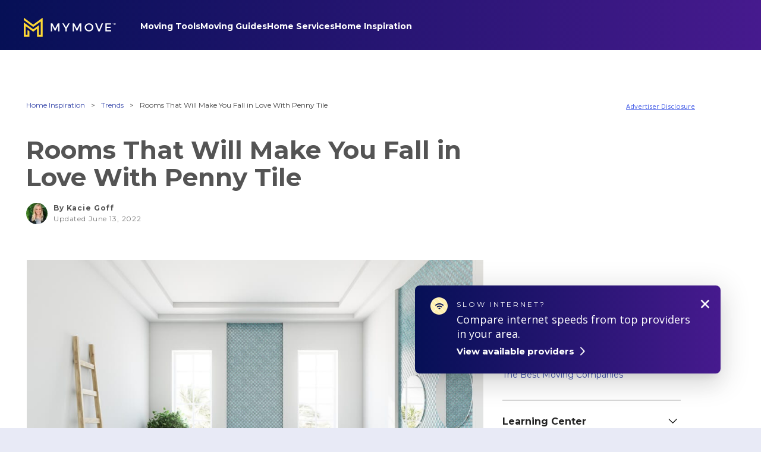

--- FILE ---
content_type: text/html; charset=UTF-8
request_url: https://www.mymove.com/home-inspiration/trends/penny-tile-rooms/
body_size: 27843
content:

<!doctype html>
<html data-n-head-ssr lang="en" data-n-head="lang">

<head>
  
<script>
  // Create redsafe global namespace and load redsafe library
  (function(a){window[a]=function(){function a(b,d){return a.push([b,d]),a}
  return a.push=function(b){a.queue.push(b)},a.register={},a.queue=[],a}();
  var b=document.createElement("script");b.src="https://www.mymove.com/wp-content/themes/mymove/js/redsafe-main.js",
  b.async=!0,document.head.appendChild(b)})("redsafe");
</script>


<!-- Preconnect to establish a connection to these domains early -->
<link rel="preconnect" href="https://cdn.mymove.com/">
<link rel="preconnect" href="https://make.mymove.com/">
<!-- Preload the script so it's available once the snippet is executed -->
<link rel="preload" as="script" href="https://cdn.cohesionapps.com/cohesion/cohesion-latest.min.js">
<!-- Hide anything with [data-preamp] attribute until Cohesion library has loaded -->
<style type='text/css'>.preampjs [data-preamp], .fusejs [data-fuse] {opacity: 0 !important}</style>

<!-- Production Cohesion Snippet -->
<script>
  !(function(co, h, e, s, i, o, n) {
      const d = 'documentElement';
      const a = 'className';
      h[d][a] += ' preampjs fusejs';
      n.k = e;
      co._Cohesion = n;
      co._Preamp = {
        k: s,
        start: new Date()
      };
      co._Fuse = {
        k: i
      };
      co._Tagular = {
        k: o
      };
      [e, s, i, o].map((x) => {
        co[x] = co[x] || function() {
          (co[x].q = co[x].q || []).push([].slice.call(arguments));
        };
      });
      h.addEventListener('DOMContentLoaded', () => {
        co.setTimeout(() => {
          const u = h[d][a];
          h[d][a] = u.replace(/ ?preampjs| ?fusejs/g, '');
        }, 3e3);
        co._Preamp.docReady = co._Fuse.docReady = !0;
      });
      const z = h.createElement('script');
      z.async = 1;
      z.src = 'https://cdn.cohesionapps.com/cohesion/cohesion-latest.min.js';
      h.head.appendChild(z);
    }
    (window, document, 'cohesion', 'preamp', 'fuse', 'tagular', {
      environment: 'production',
      tagular: {
        cookieDomain: 'mymove.com',
        apiKey: 'a04f810b-eb6f-46a9-8842-e1f9b98ae026.b697326a-de19-4799-ac5b-d7e486505759',
        apiVersion: 'v2/t',
        authCookie: 'cohesion-auth-id',
        sourceKey: 'src_1NT29MKWvOvwyyEmJcGGqZ7J0pf',
        writeKey: 'wk_1NT29L0O4IgCP0e3qvA0l5MKeZ3',
        apiHost: 'https://make.mymove.com/v2/t',
        taggy: {
          enabled: true
        }
      },
      preamp: {
        siteId: '746tTHOTNv7La4KbzDMVD2',
        apiHost: 'https://pa.mymove.com/v2/t'
      },
      monarch: {
        token: '93871470-24c9-453c-83c0-424ee5972167',
        sourceId: 'b6efc5e0-fb02-4bae-8ce5-5cfee1fdac4e',
        endpoint: 'https://www.mymove.com/monarch/monarch',
        autoRequest: {
          enabled: true,
          timeout: 15000,
          suppressPlacements: true,
        },
      }
    }));
</script>

<!-- Google Tag Manager -->
<script>
  (function(w, d, s, l, i) {
    w[l] = w[l] || [];
    w[l].push({
      'gtm.start': new Date().getTime(),
      event: 'gtm.js'
    });
    var f = d.getElementsByTagName(s)[0],
      j = d.createElement(s),
      dl = l != 'dataLayer' ? '&l=' + l : '';
    j.async = true;
    j.src =
      'https://www.googletagmanager.com/gtm.js?id=' + i + dl;
    f.parentNode.insertBefore(j, f);
  })(window, document, 'script', 'dataLayer', 'GTM-5865NX9');
</script>
<!-- End Google Tag Manager -->

<!-- mPulse Manager -->
<script>
  (function() {
    // Boomerang Loader Snippet version 14
    if (window.BOOMR && (window.BOOMR.version || window.BOOMR.snippetExecuted)) {
      return;
    }

    window.BOOMR = window.BOOMR || {};
    window.BOOMR.snippetStart = new Date().getTime();
    window.BOOMR.snippetExecuted = true;
    window.BOOMR.snippetVersion = 14;

    window.BOOMR.url = "https://s.go-mpulse.net/boomerang/" +
      "WBCSM-UUM97-RQUHG-ELXHX-XMPNQ";

    var // document.currentScript is supported in all browsers other than IE
      where = document.currentScript || document.getElementsByTagName("script")[0],
      // Parent element of the script we inject
      parentNode = where.parentNode,
      // Whether or not Preload method has worked
      promoted = false,
      // How long to wait for Preload to work before falling back to iframe method
      LOADER_TIMEOUT = 3000;

    // Tells the browser to execute the Preloaded script by adding it to the DOM
    function promote() {
      if (promoted) {
        return;
      }

      var script = document.createElement("script");
      script.id = "boomr-scr-as";
      script.src = window.BOOMR.url;

      // Not really needed since dynamic scripts are async by default and the script is already in cache at this point,
      // but some naive parsers will see a missing async attribute and think we're not async
      script.async = true;

      parentNode.appendChild(script);

      promoted = true;
    }

    // Non-blocking iframe loader (fallback for non-Preload scenarios) for all recent browsers.
    // For IE 6/7, falls back to dynamic script node.
    function iframeLoader(wasFallback) {
      promoted = true;

      var dom, doc = document, bootstrap, iframe, iframeStyle, win = window;

      window.BOOMR.snippetMethod = wasFallback ? "if" : "i";

      // Adds Boomerang within the iframe
      bootstrap = function(parent, scriptId) {
        var script = doc.createElement("script");
        script.id = scriptId || "boomr-if-as";
        script.src = window.BOOMR.url;

        BOOMR_lstart = new Date().getTime();

        parent = parent || doc.body;
        parent.appendChild(script);
      };

      // For IE 6/7, we'll just load the script in the current frame, as those browsers don't support 'about:blank'
      // for an iframe src (it triggers warnings on secure sites).  This means loading on IE 6/7 may cause SPoF.
      if (!window.addEventListener && window.attachEvent && navigator.userAgent.match(/MSIE [67]\./)) {
        window.BOOMR.snippetMethod = "s";

        bootstrap(parentNode, "boomr-async");
        return;
      }

      // The rest of this function is IE8+ and other browsers that don't support Preload hints but will work with CSP & iframes
      iframe = document.createElement("IFRAME");

      // An empty frame
      iframe.src = "about:blank";

      // We set title and role appropriately to play nicely with screen readers and other assistive technologies
      iframe.title = "";
      iframe.role = "presentation";

      // Ensure we're not loaded lazily
      iframe.loading = "eager";

      // Hide the iframe
      iframeStyle = (iframe.frameElement || iframe).style;
      iframeStyle.width = 0;
      iframeStyle.height = 0;
      iframeStyle.border = 0;
      iframeStyle.display = "none";

      // Append to the end of the current block
      parentNode.appendChild(iframe);

      // Try to get the iframe's document object
      try {
        win = iframe.contentWindow;
        doc = win.document.open();
      }
      catch (e) {
        // document.domain has been changed and we're on an old version of IE, so we got an access denied.
        // Note: the only browsers that have this problem also do not have CSP support.

        // Get document.domain of the parent window
        dom = document.domain;

        // Set the src of the iframe to a JavaScript URL that will immediately set its document.domain to match the parent.
        // This lets us access the iframe document long enough to inject our script.
        // Our script may need to do more domain massaging later.
        iframe.src = "javascript:var d=document.open();d.domain='" + dom + "';void 0;";
        win = iframe.contentWindow;

        doc = win.document.open();
      }

      if (dom) {
        // Unsafe version for IE8 compatibility. If document.domain has changed, we can't use win, but we can use doc.
        doc._boomrl = function() {
          this.domain = dom;
          bootstrap();
        };

        // Run our function at load.
        // Split the string so HTML code injectors don't get confused and add code here.
        doc.write("<bo" + "dy onload='document._boomrl();'>");
      }
      else {
        // document.domain hasn't changed, regular method should be OK
        win._boomrl = function() {
          bootstrap();
        };

        if (win.addEventListener) {
          win.addEventListener("load", win._boomrl, false);
        }
        else if (win.attachEvent) {
          win.attachEvent("onload", win._boomrl);
        }
      }

      // Finish the document
      doc.close();
    }

    // See if Preload is supported or not
    var link = document.createElement("link");

    if (link.relList &&
      typeof link.relList.supports === "function" &&
      link.relList.supports("preload") &&
      ("as" in link)) {
      window.BOOMR.snippetMethod = "p";

      // Set attributes to trigger a Preload
      link.href = window.BOOMR.url;
      link.rel  = "preload";
      link.as   = "script";

      // Add our script tag if successful, fallback to iframe if not
      link.addEventListener("load", promote);
      link.addEventListener("error", function() {
        iframeLoader(true);
      });

      // Have a fallback in case Preload does nothing or is slow
      setTimeout(function() {
        if (!promoted) {
          iframeLoader(true);
        }
      }, LOADER_TIMEOUT);

      // Note the timestamp we started trying to Preload
      BOOMR_lstart = new Date().getTime();

      // Append our link tag
      parentNode.appendChild(link);
    }
    else {
      // No Preload support, use iframe loader
      iframeLoader(false);
    }

    // Save when the onload event happened, in case this is a non-NavigationTiming browser
    function boomerangSaveLoadTime(e) {
      window.BOOMR_onload = (e && e.timeStamp) || new Date().getTime();
    }

    if (window.addEventListener) {
      window.addEventListener("load", boomerangSaveLoadTime, false);
    }
    else if (window.attachEvent) {
      window.attachEvent("onload", boomerangSaveLoadTime);
    }
  })();
</script>
<!-- end mPulse Manager -->

<!-- Google Publisher Tag -->
<script async src="https://securepubads.g.doubleclick.net/tag/js/gpt.js"></script>
<script>
  window.googletag = window.googletag || {cmd: []};
  googletag.cmd.push(function() {
    googletag.pubads().enableSingleRequest();
    googletag.pubads().collapseEmptyDivs();
    googletag.enableServices();
  });
</script>

<!-- OneTrust Cookies Consent Notice start for mymove.com -->
<script
  defer
  src="https://cdn.cookielaw.org/scripttemplates/otSDKStub.js"
  type="text/javascript"
  charset="UTF-8"
  data-domain-script="a0544a1d-4a6e-4ca6-a63b-b4fbac0bd8d0">
</script>
<script type="text/javascript">
function OptanonWrapper() { }
</script>
<script
  defer
  src="https://cdn.cookielaw.org/opt-out/otCCPAiab.js"
  type="text/javascript"
  charset="UTF-8"
  ccpa-opt-out-ids="4"
  ccpa-opt-out-geo="us"
  ccpa-opt-out-lspa="true">
</script>
<!-- OneTrust Cookies Consent Notice end for mymove.com -->

<!-- In-line widget CSS if post is the below category (for example: supports Moving Services (Move Matcher) widget) -->

<!-- Slumberyard Styles -->


<title>   Rooms That Will Make You Fall in Love With Penny Tile</title>
  <meta data-n-head="true" charset="utf-8">
  <meta data-n-head="true" name="viewport" content="width=device-width,initial-scale=1">
  <meta data-n-head="true" name="p:domain_verify" content="8468599784e10b870a538be46ce790b7">
  <meta data-n-head="true" name="google-site-verification" content="tOIkoX3JOT2-dgGEUgupvAxC6cSTdyV-jnYvSnOwx2g">
  <meta data-n-head="true" name="google-site-verification" content="sRLdOWJDNgz1flcVE7YImB6wcDTHrqk4h92tKLotbew">
  <meta data-n-head="true" name="google-site-verification" content="ZCiUla2SZ-qXXh_q1069gTVxazBlwGjzGc7J9w8mQvU" />
  <meta data-n-head="true" name="google-site-verification" content="d1h24jSHDI-EFjxZaRpxFb5XiynrD8BHOACEebjwXlM">
  <meta data-n-head="true" name="fo-verify" content="0ea60e27-1128-42ca-9a9a-c7158be3ae25">
  <link data-n-head="true" rel="icon" type="image/x-icon" href="/favicon.ico">
  <meta name='robots' content='max-image-preview:large' />
	<style>img:is([sizes="auto" i], [sizes^="auto," i]) { contain-intrinsic-size: 3000px 1500px }</style>
	<link rel='dns-prefetch' href='//www.mymove.com' />
<link rel='dns-prefetch' href='//cdnjs.cloudflare.com' />
<script type="text/javascript">
/* <![CDATA[ */
window._wpemojiSettings = {"baseUrl":"https:\/\/s.w.org\/images\/core\/emoji\/15.1.0\/72x72\/","ext":".png","svgUrl":"https:\/\/s.w.org\/images\/core\/emoji\/15.1.0\/svg\/","svgExt":".svg","source":{"concatemoji":"https:\/\/www.mymove.com\/wp-includes\/js\/wp-emoji-release.min.js?ver=6.8.1"}};
/*! This file is auto-generated */
!function(i,n){var o,s,e;function c(e){try{var t={supportTests:e,timestamp:(new Date).valueOf()};sessionStorage.setItem(o,JSON.stringify(t))}catch(e){}}function p(e,t,n){e.clearRect(0,0,e.canvas.width,e.canvas.height),e.fillText(t,0,0);var t=new Uint32Array(e.getImageData(0,0,e.canvas.width,e.canvas.height).data),r=(e.clearRect(0,0,e.canvas.width,e.canvas.height),e.fillText(n,0,0),new Uint32Array(e.getImageData(0,0,e.canvas.width,e.canvas.height).data));return t.every(function(e,t){return e===r[t]})}function u(e,t,n){switch(t){case"flag":return n(e,"\ud83c\udff3\ufe0f\u200d\u26a7\ufe0f","\ud83c\udff3\ufe0f\u200b\u26a7\ufe0f")?!1:!n(e,"\ud83c\uddfa\ud83c\uddf3","\ud83c\uddfa\u200b\ud83c\uddf3")&&!n(e,"\ud83c\udff4\udb40\udc67\udb40\udc62\udb40\udc65\udb40\udc6e\udb40\udc67\udb40\udc7f","\ud83c\udff4\u200b\udb40\udc67\u200b\udb40\udc62\u200b\udb40\udc65\u200b\udb40\udc6e\u200b\udb40\udc67\u200b\udb40\udc7f");case"emoji":return!n(e,"\ud83d\udc26\u200d\ud83d\udd25","\ud83d\udc26\u200b\ud83d\udd25")}return!1}function f(e,t,n){var r="undefined"!=typeof WorkerGlobalScope&&self instanceof WorkerGlobalScope?new OffscreenCanvas(300,150):i.createElement("canvas"),a=r.getContext("2d",{willReadFrequently:!0}),o=(a.textBaseline="top",a.font="600 32px Arial",{});return e.forEach(function(e){o[e]=t(a,e,n)}),o}function t(e){var t=i.createElement("script");t.src=e,t.defer=!0,i.head.appendChild(t)}"undefined"!=typeof Promise&&(o="wpEmojiSettingsSupports",s=["flag","emoji"],n.supports={everything:!0,everythingExceptFlag:!0},e=new Promise(function(e){i.addEventListener("DOMContentLoaded",e,{once:!0})}),new Promise(function(t){var n=function(){try{var e=JSON.parse(sessionStorage.getItem(o));if("object"==typeof e&&"number"==typeof e.timestamp&&(new Date).valueOf()<e.timestamp+604800&&"object"==typeof e.supportTests)return e.supportTests}catch(e){}return null}();if(!n){if("undefined"!=typeof Worker&&"undefined"!=typeof OffscreenCanvas&&"undefined"!=typeof URL&&URL.createObjectURL&&"undefined"!=typeof Blob)try{var e="postMessage("+f.toString()+"("+[JSON.stringify(s),u.toString(),p.toString()].join(",")+"));",r=new Blob([e],{type:"text/javascript"}),a=new Worker(URL.createObjectURL(r),{name:"wpTestEmojiSupports"});return void(a.onmessage=function(e){c(n=e.data),a.terminate(),t(n)})}catch(e){}c(n=f(s,u,p))}t(n)}).then(function(e){for(var t in e)n.supports[t]=e[t],n.supports.everything=n.supports.everything&&n.supports[t],"flag"!==t&&(n.supports.everythingExceptFlag=n.supports.everythingExceptFlag&&n.supports[t]);n.supports.everythingExceptFlag=n.supports.everythingExceptFlag&&!n.supports.flag,n.DOMReady=!1,n.readyCallback=function(){n.DOMReady=!0}}).then(function(){return e}).then(function(){var e;n.supports.everything||(n.readyCallback(),(e=n.source||{}).concatemoji?t(e.concatemoji):e.wpemoji&&e.twemoji&&(t(e.twemoji),t(e.wpemoji)))}))}((window,document),window._wpemojiSettings);
/* ]]> */
</script>
<style id='wp-emoji-styles-inline-css' type='text/css'>

	img.wp-smiley, img.emoji {
		display: inline !important;
		border: none !important;
		box-shadow: none !important;
		height: 1em !important;
		width: 1em !important;
		margin: 0 0.07em !important;
		vertical-align: -0.1em !important;
		background: none !important;
		padding: 0 !important;
	}
</style>
<link rel='stylesheet' id='wp-block-library-css' href='https://www.mymove.com/wp-includes/css/dist/block-library/style.min.css?ver=6.8.1' type='text/css' media='all' />
<style id='classic-theme-styles-inline-css' type='text/css'>
/*! This file is auto-generated */
.wp-block-button__link{color:#fff;background-color:#32373c;border-radius:9999px;box-shadow:none;text-decoration:none;padding:calc(.667em + 2px) calc(1.333em + 2px);font-size:1.125em}.wp-block-file__button{background:#32373c;color:#fff;text-decoration:none}
</style>
<style id='safe-svg-svg-icon-style-inline-css' type='text/css'>
.safe-svg-cover .safe-svg-inside{display:inline-block;max-width:100%}.safe-svg-cover svg{height:100%;max-height:100%;max-width:100%;width:100%}

</style>
<style id='global-styles-inline-css' type='text/css'>
:root{--wp--preset--aspect-ratio--square: 1;--wp--preset--aspect-ratio--4-3: 4/3;--wp--preset--aspect-ratio--3-4: 3/4;--wp--preset--aspect-ratio--3-2: 3/2;--wp--preset--aspect-ratio--2-3: 2/3;--wp--preset--aspect-ratio--16-9: 16/9;--wp--preset--aspect-ratio--9-16: 9/16;--wp--preset--color--black: #000000;--wp--preset--color--cyan-bluish-gray: #abb8c3;--wp--preset--color--white: #ffffff;--wp--preset--color--pale-pink: #f78da7;--wp--preset--color--vivid-red: #cf2e2e;--wp--preset--color--luminous-vivid-orange: #ff6900;--wp--preset--color--luminous-vivid-amber: #fcb900;--wp--preset--color--light-green-cyan: #7bdcb5;--wp--preset--color--vivid-green-cyan: #00d084;--wp--preset--color--pale-cyan-blue: #8ed1fc;--wp--preset--color--vivid-cyan-blue: #0693e3;--wp--preset--color--vivid-purple: #9b51e0;--wp--preset--gradient--vivid-cyan-blue-to-vivid-purple: linear-gradient(135deg,rgba(6,147,227,1) 0%,rgb(155,81,224) 100%);--wp--preset--gradient--light-green-cyan-to-vivid-green-cyan: linear-gradient(135deg,rgb(122,220,180) 0%,rgb(0,208,130) 100%);--wp--preset--gradient--luminous-vivid-amber-to-luminous-vivid-orange: linear-gradient(135deg,rgba(252,185,0,1) 0%,rgba(255,105,0,1) 100%);--wp--preset--gradient--luminous-vivid-orange-to-vivid-red: linear-gradient(135deg,rgba(255,105,0,1) 0%,rgb(207,46,46) 100%);--wp--preset--gradient--very-light-gray-to-cyan-bluish-gray: linear-gradient(135deg,rgb(238,238,238) 0%,rgb(169,184,195) 100%);--wp--preset--gradient--cool-to-warm-spectrum: linear-gradient(135deg,rgb(74,234,220) 0%,rgb(151,120,209) 20%,rgb(207,42,186) 40%,rgb(238,44,130) 60%,rgb(251,105,98) 80%,rgb(254,248,76) 100%);--wp--preset--gradient--blush-light-purple: linear-gradient(135deg,rgb(255,206,236) 0%,rgb(152,150,240) 100%);--wp--preset--gradient--blush-bordeaux: linear-gradient(135deg,rgb(254,205,165) 0%,rgb(254,45,45) 50%,rgb(107,0,62) 100%);--wp--preset--gradient--luminous-dusk: linear-gradient(135deg,rgb(255,203,112) 0%,rgb(199,81,192) 50%,rgb(65,88,208) 100%);--wp--preset--gradient--pale-ocean: linear-gradient(135deg,rgb(255,245,203) 0%,rgb(182,227,212) 50%,rgb(51,167,181) 100%);--wp--preset--gradient--electric-grass: linear-gradient(135deg,rgb(202,248,128) 0%,rgb(113,206,126) 100%);--wp--preset--gradient--midnight: linear-gradient(135deg,rgb(2,3,129) 0%,rgb(40,116,252) 100%);--wp--preset--font-size--small: 13px;--wp--preset--font-size--medium: 20px;--wp--preset--font-size--large: 36px;--wp--preset--font-size--x-large: 42px;--wp--preset--spacing--20: 0.44rem;--wp--preset--spacing--30: 0.67rem;--wp--preset--spacing--40: 1rem;--wp--preset--spacing--50: 1.5rem;--wp--preset--spacing--60: 2.25rem;--wp--preset--spacing--70: 3.38rem;--wp--preset--spacing--80: 5.06rem;--wp--preset--shadow--natural: 6px 6px 9px rgba(0, 0, 0, 0.2);--wp--preset--shadow--deep: 12px 12px 50px rgba(0, 0, 0, 0.4);--wp--preset--shadow--sharp: 6px 6px 0px rgba(0, 0, 0, 0.2);--wp--preset--shadow--outlined: 6px 6px 0px -3px rgba(255, 255, 255, 1), 6px 6px rgba(0, 0, 0, 1);--wp--preset--shadow--crisp: 6px 6px 0px rgba(0, 0, 0, 1);}:where(.is-layout-flex){gap: 0.5em;}:where(.is-layout-grid){gap: 0.5em;}body .is-layout-flex{display: flex;}.is-layout-flex{flex-wrap: wrap;align-items: center;}.is-layout-flex > :is(*, div){margin: 0;}body .is-layout-grid{display: grid;}.is-layout-grid > :is(*, div){margin: 0;}:where(.wp-block-columns.is-layout-flex){gap: 2em;}:where(.wp-block-columns.is-layout-grid){gap: 2em;}:where(.wp-block-post-template.is-layout-flex){gap: 1.25em;}:where(.wp-block-post-template.is-layout-grid){gap: 1.25em;}.has-black-color{color: var(--wp--preset--color--black) !important;}.has-cyan-bluish-gray-color{color: var(--wp--preset--color--cyan-bluish-gray) !important;}.has-white-color{color: var(--wp--preset--color--white) !important;}.has-pale-pink-color{color: var(--wp--preset--color--pale-pink) !important;}.has-vivid-red-color{color: var(--wp--preset--color--vivid-red) !important;}.has-luminous-vivid-orange-color{color: var(--wp--preset--color--luminous-vivid-orange) !important;}.has-luminous-vivid-amber-color{color: var(--wp--preset--color--luminous-vivid-amber) !important;}.has-light-green-cyan-color{color: var(--wp--preset--color--light-green-cyan) !important;}.has-vivid-green-cyan-color{color: var(--wp--preset--color--vivid-green-cyan) !important;}.has-pale-cyan-blue-color{color: var(--wp--preset--color--pale-cyan-blue) !important;}.has-vivid-cyan-blue-color{color: var(--wp--preset--color--vivid-cyan-blue) !important;}.has-vivid-purple-color{color: var(--wp--preset--color--vivid-purple) !important;}.has-black-background-color{background-color: var(--wp--preset--color--black) !important;}.has-cyan-bluish-gray-background-color{background-color: var(--wp--preset--color--cyan-bluish-gray) !important;}.has-white-background-color{background-color: var(--wp--preset--color--white) !important;}.has-pale-pink-background-color{background-color: var(--wp--preset--color--pale-pink) !important;}.has-vivid-red-background-color{background-color: var(--wp--preset--color--vivid-red) !important;}.has-luminous-vivid-orange-background-color{background-color: var(--wp--preset--color--luminous-vivid-orange) !important;}.has-luminous-vivid-amber-background-color{background-color: var(--wp--preset--color--luminous-vivid-amber) !important;}.has-light-green-cyan-background-color{background-color: var(--wp--preset--color--light-green-cyan) !important;}.has-vivid-green-cyan-background-color{background-color: var(--wp--preset--color--vivid-green-cyan) !important;}.has-pale-cyan-blue-background-color{background-color: var(--wp--preset--color--pale-cyan-blue) !important;}.has-vivid-cyan-blue-background-color{background-color: var(--wp--preset--color--vivid-cyan-blue) !important;}.has-vivid-purple-background-color{background-color: var(--wp--preset--color--vivid-purple) !important;}.has-black-border-color{border-color: var(--wp--preset--color--black) !important;}.has-cyan-bluish-gray-border-color{border-color: var(--wp--preset--color--cyan-bluish-gray) !important;}.has-white-border-color{border-color: var(--wp--preset--color--white) !important;}.has-pale-pink-border-color{border-color: var(--wp--preset--color--pale-pink) !important;}.has-vivid-red-border-color{border-color: var(--wp--preset--color--vivid-red) !important;}.has-luminous-vivid-orange-border-color{border-color: var(--wp--preset--color--luminous-vivid-orange) !important;}.has-luminous-vivid-amber-border-color{border-color: var(--wp--preset--color--luminous-vivid-amber) !important;}.has-light-green-cyan-border-color{border-color: var(--wp--preset--color--light-green-cyan) !important;}.has-vivid-green-cyan-border-color{border-color: var(--wp--preset--color--vivid-green-cyan) !important;}.has-pale-cyan-blue-border-color{border-color: var(--wp--preset--color--pale-cyan-blue) !important;}.has-vivid-cyan-blue-border-color{border-color: var(--wp--preset--color--vivid-cyan-blue) !important;}.has-vivid-purple-border-color{border-color: var(--wp--preset--color--vivid-purple) !important;}.has-vivid-cyan-blue-to-vivid-purple-gradient-background{background: var(--wp--preset--gradient--vivid-cyan-blue-to-vivid-purple) !important;}.has-light-green-cyan-to-vivid-green-cyan-gradient-background{background: var(--wp--preset--gradient--light-green-cyan-to-vivid-green-cyan) !important;}.has-luminous-vivid-amber-to-luminous-vivid-orange-gradient-background{background: var(--wp--preset--gradient--luminous-vivid-amber-to-luminous-vivid-orange) !important;}.has-luminous-vivid-orange-to-vivid-red-gradient-background{background: var(--wp--preset--gradient--luminous-vivid-orange-to-vivid-red) !important;}.has-very-light-gray-to-cyan-bluish-gray-gradient-background{background: var(--wp--preset--gradient--very-light-gray-to-cyan-bluish-gray) !important;}.has-cool-to-warm-spectrum-gradient-background{background: var(--wp--preset--gradient--cool-to-warm-spectrum) !important;}.has-blush-light-purple-gradient-background{background: var(--wp--preset--gradient--blush-light-purple) !important;}.has-blush-bordeaux-gradient-background{background: var(--wp--preset--gradient--blush-bordeaux) !important;}.has-luminous-dusk-gradient-background{background: var(--wp--preset--gradient--luminous-dusk) !important;}.has-pale-ocean-gradient-background{background: var(--wp--preset--gradient--pale-ocean) !important;}.has-electric-grass-gradient-background{background: var(--wp--preset--gradient--electric-grass) !important;}.has-midnight-gradient-background{background: var(--wp--preset--gradient--midnight) !important;}.has-small-font-size{font-size: var(--wp--preset--font-size--small) !important;}.has-medium-font-size{font-size: var(--wp--preset--font-size--medium) !important;}.has-large-font-size{font-size: var(--wp--preset--font-size--large) !important;}.has-x-large-font-size{font-size: var(--wp--preset--font-size--x-large) !important;}
:where(.wp-block-post-template.is-layout-flex){gap: 1.25em;}:where(.wp-block-post-template.is-layout-grid){gap: 1.25em;}
:where(.wp-block-columns.is-layout-flex){gap: 2em;}:where(.wp-block-columns.is-layout-grid){gap: 2em;}
:root :where(.wp-block-pullquote){font-size: 1.5em;line-height: 1.6;}
</style>
<link rel='stylesheet' id='allow-webp-image-css' href='https://www.mymove.com/wp-content/plugins/allow-webp-image/public/css/allow-webp-image-public.css?ver=1.0.1' type='text/css' media='all' />
<link rel='stylesheet' id='auth0-widget-css' href='https://www.mymove.com/wp-content/plugins/auth0/assets/css/main.css?ver=6.8.1' type='text/css' media='all' />
<link rel="preload" as="style" onload="this.rel='stylesheet'" id='tingle-styles-css' href='https://cdnjs.cloudflare.com/ajax/libs/tingle/0.15.2/tingle.min.css?ver=2025-11-21-10-03-34' type='text/css' media='all' />
<link rel='stylesheet' id='site-styles-css' href='https://www.mymove.com/wp-content/themes/mymove/public/style.css?ver=2025-11-21-10-03-34' type='text/css' media='all' />
<link rel='stylesheet' id='tablepress-default-css' href='https://www.mymove.com/wp-content/plugins/tablepress/css/build/default.css?ver=2.1.2' type='text/css' media='all' />
<script type="text/javascript" defer src="https://www.mymove.com/wp-includes/js/jquery/jquery.min.js?ver=3.7.1" id="jquery-core-js"></script>
<script type="text/javascript" src="https://www.mymove.com/wp-content/plugins/allow-webp-image/public/js/allow-webp-image-public.js?ver=1.0.1" id="allow-webp-image-js"></script>
<script type="text/javascript" defer src="https://cdnjs.cloudflare.com/ajax/libs/tingle/0.15.2/tingle.min.js?ver=2025-11-21-10-03-34" id="tingle-script-js"></script>
<link rel="https://api.w.org/" href="https://www.mymove.com/api/" /><link rel="alternate" title="JSON" type="application/json" href="https://www.mymove.com/api/wp/v2/posts/21221" /><link rel="EditURI" type="application/rsd+xml" title="RSD" href="https://www.mymove.com/xmlrpc.php?rsd" />
<meta name="generator" content="WordPress 6.8.1" />
<link rel="canonical" href="https://www.mymove.com/home-inspiration/trends/penny-tile-rooms/" />
<link rel="alternate" title="oEmbed (JSON)" type="application/json+oembed" href="https://www.mymove.com/api/oembed/1.0/embed?url=https%3A%2F%2Fwww.mymove.com%2Fhome-inspiration%2Ftrends%2Fpenny-tile-rooms%2F" />
<link rel="alternate" title="oEmbed (XML)" type="text/xml+oembed" href="https://www.mymove.com/api/oembed/1.0/embed?url=https%3A%2F%2Fwww.mymove.com%2Fhome-inspiration%2Ftrends%2Fpenny-tile-rooms%2F&#038;format=xml" />
		<script>
			document.documentElement.className = document.documentElement.className.replace( 'no-js', 'js' );
		</script>
				<style>
			.no-js img.lazyload { display: none; }
			figure.wp-block-image img.lazyloading { min-width: 150px; }
							.lazyload { opacity: 0; }
				.lazyloading {
					border: 0 !important;
					opacity: 1;
					background: #F3F3F3 url('https://www.mymove.com/wp-content/plugins/wp-smushit/app/assets/images/smush-placeholder.png') no-repeat center !important;
					background-size: 16px auto !important;
					min-width: 16px;
				}
					</style>
		<link rel="icon" href="https://www.mymove.com/wp-content/uploads/2020/05/cropped-favicon-32x32.png" sizes="32x32" />
<link rel="icon" href="https://www.mymove.com/wp-content/uploads/2020/05/cropped-favicon-192x192.png" sizes="192x192" />
<link rel="apple-touch-icon" href="https://www.mymove.com/wp-content/uploads/2020/05/cropped-favicon-180x180.png" />
<meta name="msapplication-TileImage" content="https://www.mymove.com/wp-content/uploads/2020/05/cropped-favicon-270x270.png" />
</head>

<body data-n-head="" data-body class=" copilot-modal--email-capture">
  <!-- Google Tag Manager (noscript) -->
  <noscript><iframe src="https://www.googletagmanager.com/ns.html?id=GTM-5865NX9" height="0" width="0"
      style="display:none;visibility:hidden"></iframe></noscript>
  <!-- End Google Tag Manager (noscript) -->

  <!-- CMG/CNET Pixel -->
  <img src="https://newimagitas.demdex.net/event?d_sid=22476905" width="0" height="0" style="display: none" />

  <div>
    <div id="__layout">
      <div class="wrapper ">
        <header>
          
          <div
            class="app-header app-header--top has-masthead scrolled-to-top"
            data-header>
            
<div class="app-header__backdrop is-visible"></div>
<div class="mymove-header app-header__inner" data-mymove-header>
  <nav class="header-nav js-header-nav">
    <ul class="header-nav__group">
      <li class="header-nav-item header-nav-item--mymove header-nav-item--children is-active">
        <a class="header-nav--logo" href="/">
          <span class="h-screen-reader">MYMOVE<span>&trade;</span></span>
        </a>
      </li>
      <li class="header-nav-item--menu">
        <div class="mymove-header__parent-items">
                    <div class="header-nav-pane__inner">
            <!-- Movers Club Nav Pane Menu Items -->
            <ul class="header-nav-pane__group header-nav-pane__group--movers-club" data-movers-club-nav-pane-items>
              <li class="header-nav-pane__item header-nav-pane__item--movers-club">
                <div class="">
                  <span class="u-flex u-flex--row">
                    <div class="movers-club-cta__user-icon" ></div>
                    Welcome back!
                  </span>
                  <a class="u-flex u-flex--row" data-auth-logout>
                    <img   alt="Log Out Icon" data-src="https://www.mymove.com/wp-content/themes/mymove/images/movers-club/auth-opt/logout-icon.svg" class="lazyload" src="[data-uri]"><noscript><img class="" src="https://www.mymove.com/wp-content/themes/mymove/images/movers-club/auth-opt/logout-icon.svg" alt="Log Out Icon"></noscript>
                    Log Out
                  </a>
                </div>
              </li>
              <li class="header-nav-pane__item header-nav-pane__item--movers-club">
                <a href="/movers-club">
                  Movers Club
                  <span class="c-arrow c-arrow--blue c-arrow--mc-header-nav-pane"></span>
                </a>
              </li>
              <li class="header-nav-pane__item header-nav-pane__item--movers-club">
                <a href="/movers-club/account/settings">
                  Account Settings
                  <span class="c-arrow c-arrow--blue c-arrow--mc-header-nav-pane"></span>
                </a>
              </li>
            </ul>
            <ul class="header-nav-pane__group">
                            <li class="header-nav-pane__item js-header-nav-pane__item" width="125" height="21">
                <a data-parent="61157"
                  class="js-menu-parent"
                  href="/moving-tools/" data-link-position="0"
                  data-top-nav-position="0">
                  <span data-parent="61157">Moving Tools</span>
                                    <svg xmlns="http://www.w3.org/2000/svg" viewBox="0 0 7 12" class="icon-chevron header-nav-item__icon">
                    <path
                      d="M.29.71a.996.996 0 000 1.41L4.17 6 .29 9.88a.996.996 0 101.41 1.41L6.29 6.7a.996.996 0 000-1.41L1.7.7C1.32.32.68.32.29.71z"
                      fill-rule="evenodd"></path>
                  </svg>
                                  </a>
              </li>
                            <li class="header-nav-pane__item js-header-nav-pane__item" width="125" height="21">
                <a data-parent="61508"
                  class="js-menu-parent"
                  href="https://www.mymove.com/moving/" data-link-position="9"
                  data-top-nav-position="1">
                  <span data-parent="61508">Moving Guides</span>
                                    <svg xmlns="http://www.w3.org/2000/svg" viewBox="0 0 7 12" class="icon-chevron header-nav-item__icon">
                    <path
                      d="M.29.71a.996.996 0 000 1.41L4.17 6 .29 9.88a.996.996 0 101.41 1.41L6.29 6.7a.996.996 0 000-1.41L1.7.7C1.32.32.68.32.29.71z"
                      fill-rule="evenodd"></path>
                  </svg>
                                  </a>
              </li>
                            <li class="header-nav-pane__item js-header-nav-pane__item" width="125" height="21">
                <a data-parent="61507"
                  class="js-menu-parent"
                  href="https://www.mymove.com/home-services/" data-link-position="27"
                  data-top-nav-position="2">
                  <span data-parent="61507">Home Services</span>
                                    <svg xmlns="http://www.w3.org/2000/svg" viewBox="0 0 7 12" class="icon-chevron header-nav-item__icon">
                    <path
                      d="M.29.71a.996.996 0 000 1.41L4.17 6 .29 9.88a.996.996 0 101.41 1.41L6.29 6.7a.996.996 0 000-1.41L1.7.7C1.32.32.68.32.29.71z"
                      fill-rule="evenodd"></path>
                  </svg>
                                  </a>
              </li>
                            <li class="header-nav-pane__item js-header-nav-pane__item" width="125" height="21">
                <a data-parent="61517"
                  class="js-menu-parent"
                  href="https://www.mymove.com/home-inspiration/" data-link-position="40"
                  data-top-nav-position="3">
                  <span data-parent="61517">Home Inspiration</span>
                                    <svg xmlns="http://www.w3.org/2000/svg" viewBox="0 0 7 12" class="icon-chevron header-nav-item__icon">
                    <path
                      d="M.29.71a.996.996 0 000 1.41L4.17 6 .29 9.88a.996.996 0 101.41 1.41L6.29 6.7a.996.996 0 000-1.41L1.7.7C1.32.32.68.32.29.71z"
                      fill-rule="evenodd"></path>
                  </svg>
                                  </a>
              </li>
                          </ul>
            
<div data-movers-club-signup="nav" class="header-nav-pane__email-form">
  <!-- Unauthenticated State -->
  <div class="movers-club-signup" data-movers-club-unauthenticated>
    <!-- Form Container -->
          <!-- MM+ Nav CTA -->
      <a class="mymove-plus-app-link__fotter-img" >
        <span class="mymovem-plus-app-cta__new-icon"></span>
      </a>
      <p class="mymovem-plus-app-cta__footer-text">Get access to AI tools to help track your move, transfer services, and save money.</p>
        <form class="header-nav-pane__form u-display-none" data-auth-email-signup data-auth-email-signup-location="nav">
      <div class="header-nav-pane__form-container __mm-app">
        <a href="https://plus.mymove.com" target="_blank" class="c-button--secondary-app header-nav-pane__form-button header-nav-pane__form-button--login " data-auth-email-login-button data-auth-initial-screen="login">
          <span class="mymovem-plus-app-cta__a-tag">Log In</span>
                  </a>
        <a href="https://plus.mymove.com" target="_blank" class="c-button header-nav-pane__form-button header-nav-pane__form-button--signup" data-auth-email-signup-button data-auth-initial-screen="signUp">
          <span class="mymovem-plus-app-cta__a-tag">Sign Up</span>
                  </a>
      </div>
    </form>
  </div>
  <!-- Success Container/Success Message - Authenticated State -->
  <div class="c-form__success-container header-nav-pane__success-container" data-auth-email-signup-success-message>
    <h2 class="c-subheading-2 header-nav-pane__subheading-2 c-article-preview__subheading--yellow h-margin-bottom-24 ">My Account</h2>
    <ul class="header-nav-pane__menu-group u-flex u-flex--col">
      <li class="header-nav-pane__menu-item">
        <a class="header-nav-pane__link-wrapper"  href="/movers-club" data-auth-movers-club-link data-auth-movers-club-link-form-class="header-nav-pane">
          <img   alt="MYMOVE LOGO"  data-src="https://www.mymove.com/wp-content/themes/mymove/images/movers-club/auth-opt/mymove-logo-small.svg" class="header-nav-pane__menu-icon lazyload" src="[data-uri]"><noscript><img class="header-nav-pane__menu-icon" src="https://www.mymove.com/wp-content/themes/mymove/images/movers-club/auth-opt/mymove-logo-small.svg" alt="MYMOVE LOGO" ></noscript>
          <span class="header-nav-pane__menu-name">Movers Club</span>
        </a>
      </li>
      <li class="header-nav-pane__menu-item">
        <a class="header-nav-pane__link-wrapper" href="/movers-club/account/settings" data-auth-account-settings-link data-auth-account-settings-link-form-class="header-nav-pane">
          <img "  alt="Settings Icon" data-src="https://www.mymove.com/wp-content/themes/mymove/images/movers-club/auth-opt/settings-icon.svg" class="header-nav-pane__menu-icon header-nav-pane__menu-icon--gear-icon lazyload" src="[data-uri]"><noscript><img class="header-nav-pane__menu-icon header-nav-pane__menu-icon--gear-icon"" src="https://www.mymove.com/wp-content/themes/mymove/images/movers-club/auth-opt/settings-icon.svg" alt="Settings Icon"></noscript>
          <span class="header-nav-pane__menu-name header-nav-pane__menu-name--gear-icon">Account Settings</span>
        </a>
      </li>
      <li class="header-nav-pane__menu-item" data-auth-logout>
        <a class="header-nav-pane__link-wrapper" data-auth-logout-link data-auth-logout-link-form-class="header-nav-pane">
          <img   alt="Log Out Icon" data-src="https://www.mymove.com/wp-content/themes/mymove/images/movers-club/auth-opt/logout-icon.svg" class="header-nav-pane__menu-icon lazyload" src="[data-uri]"><noscript><img class="header-nav-pane__menu-icon" src="https://www.mymove.com/wp-content/themes/mymove/images/movers-club/auth-opt/logout-icon.svg" alt="Log Out Icon"></noscript>
          <span class="header-nav-pane__menu-name">Log Out</span>
        </a>
      </li>
    </ul>
  </div>
  <!-- Error Container -->
  <div class="c-form__error-container header-nav-pane__error-container" data-movers-club-error-message >
    <p class="c-form__error-heading header-nav-pane__form-response-heading h-margin-bottom-12">
      <span class="header-nav-pane__form-response-text">Oops!</span>
    </p>
    <p class="header-nav-pane__messages h-text-center" data-movers-club-error-message-text>Hmmmm something went wrong. Please come back later and try again.</p>
  </div>
</div>
          </div>
        </div>

        <!-- MOBILE NAV PANE -->
        <div class="header-nav-pane js-menu-pane">
          <button class="header-nav-pane__back js-pane-close">
            <svg xmlns="http://www.w3.org/2000/svg" viewBox="0 0 7 12" class="icon-chevron header-nav-pane__back-icon">
              <path
                d="M.29.71a.996.996 0 000 1.41L4.17 6 .29 9.88a.996.996 0 101.41 1.41L6.29 6.7a.996.996 0 000-1.41L1.7.7C1.32.32.68.32.29.71z"
                fill-rule="evenodd"></path>
            </svg>
            Back
          </button>
                              <ul data-parent="61157"
            class="mymove-header__sub-item-container header-nav-pane__list header-nav-pane__list--mymove js-header-nav-pane__list h-overflow-unset">
            <li class="mymove-header__sub-item--title">
              <a href="/moving-tools/">
                <span>Moving Tools</span>
              </a>
            </li>
                        <li class="mymove-header__sub-item js-header-nav-pane__item mymove-header__sub-item--icon-envelope">
              <div class="mymove-header__sub-item--wrapper">
                                <a class="js-menu-submenu-item" href="https://mymove.com/change-of-address/"
                  data-link-position="0">
                  <span class="mymove-header__item-name">Change Your Address</span>
                </a>
                              </div>
            </li>
                                    <li class="mymove-header__sub-item js-header-nav-pane__item mymove-header__sub-item--icon-checklist">
              <div class="mymove-header__sub-item--wrapper">
                                <a class="js-menu-submenu-item" href="https://www.mymove.com/category/moving-checklists/"
                  data-link-position="1">
                  <span class="mymove-header__item-name">Moving Checklists</span>
                </a>
                              </div>
            </li>
                                    <li class="mymove-header__sub-item js-header-nav-pane__item mymove-header__sub-item--icon-moving-truck">
              <div class="mymove-header__sub-item--wrapper">
                                <a class="js-menu-submenu-item" href="/thumbtack/moving-services/"
                  data-link-position="2">
                  <span class="mymove-header__item-name">Find a Mover</span>
                </a>
                              </div>
            </li>
                                    <li class="mymove-header__sub-item js-header-nav-pane__item mymove-header__sub-item--icon-wifi">
              <div class="mymove-header__sub-item--wrapper">
                                <a class="js-menu-submenu-item" href="/internet/plans/"
                  data-link-position="3">
                  <span class="mymove-header__item-name">Find Internet Near Me</span>
                </a>
                              </div>
            </li>
                                    <li class="mymove-header__sub-item js-header-nav-pane__item mymove-header__sub-item--icon-registration">
              <div class="mymove-header__sub-item--wrapper">
                                <a class="js-menu-submenu-item" href="/moving/paperwork/change-voter-registration/"
                  data-link-position="4">
                  <span class="mymove-header__item-name">Update Voter Registration</span>
                </a>
                              </div>
            </li>
                                    <li class="mymove-header__sub-item js-header-nav-pane__item mymove-header__sub-item--icon-electrical-plug">
              <div class="mymove-header__sub-item--wrapper">
                                <a class="js-menu-submenu-item" href="https://www.mymove.com/moving/changing-utilities/"
                  data-link-position="5">
                  <span class="mymove-header__item-name">Set Up Utilities</span>
                </a>
                              </div>
            </li>
                                    <li class="mymove-header__sub-item js-header-nav-pane__item mymove-header__sub-item--icon-city">
              <div class="mymove-header__sub-item--wrapper">
                                <a class="js-menu-submenu-item" href="/cities/"
                  data-link-position="6">
                  <span class="mymove-header__item-name">Best Cities to Live</span>
                </a>
                              </div>
            </li>
                                    <li class="mymove-header__sub-item js-header-nav-pane__item mymove-header__sub-item--icon-dollar-symbol">
              <div class="mymove-header__sub-item--wrapper">
                                <a class="js-menu-submenu-item" href="https://www.mymove.com/cost-of-living/"
                  data-link-position="7">
                  <span class="mymove-header__item-name">Compare Cost of Living</span>
                </a>
                              </div>
            </li>
                                  </ul>
                                        <ul data-parent="61508"
            class="mymove-header__sub-item-container header-nav-pane__list header-nav-pane__list--mymove js-header-nav-pane__list h-overflow-unset">
            <li class="mymove-header__sub-item--title">
              <a href="https://www.mymove.com/moving/">
                <span>Moving Guides</span>
              </a>
            </li>
                        <li class="mymove-header__sub-item js-header-nav-pane__item ">
              <div class="mymove-header__sub-item--wrapper">
                                <span class="mymove-header__item-name">Moving 101</span>
                              </div>
            </li>
                        <li>
              <ul class="mymove-header__sub-item--grandchild-list js-header-moving-guides">
                                <li class="mymove-header__sub-item--grandchild js-header-nav-pane__item ">
                  <div class="mymove-header__sub-item--wrapper--grandchild">
                    <a class="js-menu-submenu-item" href="/moving/packing/" data-link-position="0">
                      <span class="mymove-header__item-name--grandchild">Packing</span>
                    </a>
                  </div>
                </li>
                                <li class="mymove-header__sub-item--grandchild js-header-nav-pane__item ">
                  <div class="mymove-header__sub-item--wrapper--grandchild">
                    <a class="js-menu-submenu-item" href="/moving/planning/" data-link-position="1">
                      <span class="mymove-header__item-name--grandchild">Planning</span>
                    </a>
                  </div>
                </li>
                                <li class="mymove-header__sub-item--grandchild js-header-nav-pane__item ">
                  <div class="mymove-header__sub-item--wrapper--grandchild">
                    <a class="js-menu-submenu-item" href="/moving/costs-and-finances/" data-link-position="2">
                      <span class="mymove-header__item-name--grandchild">Moving Costs</span>
                    </a>
                  </div>
                </li>
                                <li class="mymove-header__sub-item--grandchild js-header-nav-pane__item ">
                  <div class="mymove-header__sub-item--wrapper--grandchild">
                    <a class="js-menu-submenu-item" href="/moving/buying-selling/" data-link-position="3">
                      <span class="mymove-header__item-name--grandchild">Buying &amp; Selling</span>
                    </a>
                  </div>
                </li>
                                <li class="mymove-header__sub-item--grandchild js-header-nav-pane__item ">
                  <div class="mymove-header__sub-item--wrapper--grandchild">
                    <a class="js-menu-submenu-item" href="/moving/kids-and-pets/" data-link-position="4">
                      <span class="mymove-header__item-name--grandchild">Kids &amp; Pets</span>
                    </a>
                  </div>
                </li>
                                <li class="mymove-header__sub-item--grandchild js-header-nav-pane__item ">
                  <div class="mymove-header__sub-item--wrapper--grandchild">
                    <a class="js-menu-submenu-item" href="/moving/renters/" data-link-position="5">
                      <span class="mymove-header__item-name--grandchild">Renting</span>
                    </a>
                  </div>
                </li>
                                <li class="mymove-header__sub-item--grandchild js-header-nav-pane__item ">
                  <div class="mymove-header__sub-item--wrapper--grandchild">
                    <a class="js-menu-submenu-item" href="/moving/home-building/" data-link-position="6">
                      <span class="mymove-header__item-name--grandchild">New Construction</span>
                    </a>
                  </div>
                </li>
                                <li class="mymove-header__sub-item--grandchild js-header-nav-pane__item ">
                  <div class="mymove-header__sub-item--wrapper--grandchild">
                    <a class="js-menu-submenu-item" href="/moving/college/" data-link-position="7">
                      <span class="mymove-header__item-name--grandchild">College</span>
                    </a>
                  </div>
                </li>
                                <li class="mymove-header__sub-item--grandchild js-header-nav-pane__item ">
                  <div class="mymove-header__sub-item--wrapper--grandchild">
                    <a class="js-menu-submenu-item" href="/moving/paperwork/" data-link-position="8">
                      <span class="mymove-header__item-name--grandchild">Paperwork</span>
                    </a>
                  </div>
                </li>
                                <li class="mymove-header__sub-item--grandchild js-header-nav-pane__item ">
                  <div class="mymove-header__sub-item--wrapper--grandchild">
                    <a class="js-menu-submenu-item" href="/moving/stress-relief/" data-link-position="9">
                      <span class="mymove-header__item-name--grandchild">Staying Sane</span>
                    </a>
                  </div>
                </li>
                                <li class="mymove-header__sub-item--grandchild js-header-nav-pane__item ">
                  <div class="mymove-header__sub-item--wrapper--grandchild">
                    <a class="js-menu-submenu-item" href="/moving/mover-stories/" data-link-position="10">
                      <span class="mymove-header__item-name--grandchild">Mover Stories</span>
                    </a>
                  </div>
                </li>
                                <li class="mymove-header__sub-item--grandchild js-header-nav-pane__item ">
                  <div class="mymove-header__sub-item--wrapper--grandchild">
                    <a class="js-menu-submenu-item" href="/mortgage/" data-link-position="11">
                      <span class="mymove-header__item-name--grandchild">Mortgages</span>
                    </a>
                  </div>
                </li>
                              </ul>
            </li>
                                    <li class="mymove-header__sub-item js-header-nav-pane__item ">
              <div class="mymove-header__sub-item--wrapper">
                                <span class="mymove-header__item-name">Mover Service Tips</span>
                              </div>
            </li>
                        <li>
              <ul class="mymove-header__sub-item--grandchild-list js-header-moving-guides">
                                <li class="mymove-header__sub-item--grandchild js-header-nav-pane__item ">
                  <div class="mymove-header__sub-item--wrapper--grandchild">
                    <a class="js-menu-submenu-item" href="/moving/moving-services/" data-link-position="12">
                      <span class="mymove-header__item-name--grandchild">Pro Moving Services</span>
                    </a>
                  </div>
                </li>
                                <li class="mymove-header__sub-item--grandchild js-header-nav-pane__item ">
                  <div class="mymove-header__sub-item--wrapper--grandchild">
                    <a class="js-menu-submenu-item" href="/moving/donations-and-removals/" data-link-position="13">
                      <span class="mymove-header__item-name--grandchild">Donations &amp; Removal</span>
                    </a>
                  </div>
                </li>
                                <li class="mymove-header__sub-item--grandchild js-header-nav-pane__item ">
                  <div class="mymove-header__sub-item--wrapper--grandchild">
                    <a class="js-menu-submenu-item" href="/moving/storage/" data-link-position="14">
                      <span class="mymove-header__item-name--grandchild">Storage Solutions</span>
                    </a>
                  </div>
                </li>
                              </ul>
            </li>
                                  </ul>
                                        <ul data-parent="61507"
            class="mymove-header__sub-item-container header-nav-pane__list header-nav-pane__list--mymove js-header-nav-pane__list h-overflow-unset">
            <li class="mymove-header__sub-item--title">
              <a href="https://www.mymove.com/home-services/">
                <span>Home Services</span>
              </a>
            </li>
                        <li class="mymove-header__sub-item js-header-nav-pane__item ">
              <div class="mymove-header__sub-item--wrapper">
                                <span class="mymove-header__item-name">Home Services</span>
                              </div>
            </li>
                        <li>
              <ul class="mymove-header__sub-item--grandchild-list js-header-moving-guides">
                                <li class="mymove-header__sub-item--grandchild js-header-nav-pane__item ">
                  <div class="mymove-header__sub-item--wrapper--grandchild">
                    <a class="js-menu-submenu-item" href="https://www.mymove.com/internet/" data-link-position="0">
                      <span class="mymove-header__item-name--grandchild">Internet</span>
                    </a>
                  </div>
                </li>
                                <li class="mymove-header__sub-item--grandchild js-header-nav-pane__item ">
                  <div class="mymove-header__sub-item--wrapper--grandchild">
                    <a class="js-menu-submenu-item" href="https://www.mymove.com/tv/" data-link-position="1">
                      <span class="mymove-header__item-name--grandchild">TV &amp; Streaming</span>
                    </a>
                  </div>
                </li>
                                <li class="mymove-header__sub-item--grandchild js-header-nav-pane__item ">
                  <div class="mymove-header__sub-item--wrapper--grandchild">
                    <a class="js-menu-submenu-item" href="https://www.mymove.com/insurance/" data-link-position="2">
                      <span class="mymove-header__item-name--grandchild">Insurance</span>
                    </a>
                  </div>
                </li>
                                <li class="mymove-header__sub-item--grandchild js-header-nav-pane__item ">
                  <div class="mymove-header__sub-item--wrapper--grandchild">
                    <a class="js-menu-submenu-item" href="https://www.mymove.com/home-security/" data-link-position="3">
                      <span class="mymove-header__item-name--grandchild">Home Security</span>
                    </a>
                  </div>
                </li>
                                <li class="mymove-header__sub-item--grandchild js-header-nav-pane__item ">
                  <div class="mymove-header__sub-item--wrapper--grandchild">
                    <a class="js-menu-submenu-item" href="https://www.mymove.com/smart-home/" data-link-position="4">
                      <span class="mymove-header__item-name--grandchild">Smart Home</span>
                    </a>
                  </div>
                </li>
                              </ul>
            </li>
                                    <li class="mymove-header__sub-item js-header-nav-pane__item ">
              <div class="mymove-header__sub-item--wrapper">
                                <span class="mymove-header__item-name">Home Maintenance</span>
                              </div>
            </li>
                        <li>
              <ul class="mymove-header__sub-item--grandchild-list js-header-moving-guides">
                                <li class="mymove-header__sub-item--grandchild js-header-nav-pane__item ">
                  <div class="mymove-header__sub-item--wrapper--grandchild">
                    <a class="js-menu-submenu-item" href="https://www.mymove.com/home-cleaning/" data-link-position="5">
                      <span class="mymove-header__item-name--grandchild">Home Cleaning</span>
                    </a>
                  </div>
                </li>
                                <li class="mymove-header__sub-item--grandchild js-header-nav-pane__item ">
                  <div class="mymove-header__sub-item--wrapper--grandchild">
                    <a class="js-menu-submenu-item" href="https://www.mymove.com/carpet-cleaning/" data-link-position="6">
                      <span class="mymove-header__item-name--grandchild">Carpet Cleaning</span>
                    </a>
                  </div>
                </li>
                                <li class="mymove-header__sub-item--grandchild js-header-nav-pane__item ">
                  <div class="mymove-header__sub-item--wrapper--grandchild">
                    <a class="js-menu-submenu-item" href="https://www.mymove.com/lawn-garden/" data-link-position="7">
                      <span class="mymove-header__item-name--grandchild">Lawn &amp; Garden</span>
                    </a>
                  </div>
                </li>
                                <li class="mymove-header__sub-item--grandchild js-header-nav-pane__item ">
                  <div class="mymove-header__sub-item--wrapper--grandchild">
                    <a class="js-menu-submenu-item" href="https://www.mymove.com/pest-control/" data-link-position="8">
                      <span class="mymove-header__item-name--grandchild">Pest Control</span>
                    </a>
                  </div>
                </li>
                                <li class="mymove-header__sub-item--grandchild js-header-nav-pane__item ">
                  <div class="mymove-header__sub-item--wrapper--grandchild">
                    <a class="js-menu-submenu-item" href="/seasonal-maintenance/" data-link-position="9">
                      <span class="mymove-header__item-name--grandchild">Seasonal Maintenance</span>
                    </a>
                  </div>
                </li>
                              </ul>
            </li>
                                  </ul>
                                        <ul data-parent="61517"
            class="mymove-header__sub-item-container header-nav-pane__list header-nav-pane__list--mymove js-header-nav-pane__list h-overflow-unset">
            <li class="mymove-header__sub-item--title">
              <a href="https://www.mymove.com/home-inspiration/">
                <span>Home Inspiration</span>
              </a>
            </li>
                        <li class="mymove-header__sub-item js-header-nav-pane__item ">
              <div class="mymove-header__sub-item--wrapper">
                                <span class="mymove-header__item-name">Ideas</span>
                              </div>
            </li>
                        <li>
              <ul class="mymove-header__sub-item--grandchild-list js-header-moving-guides">
                                <li class="mymove-header__sub-item--grandchild js-header-nav-pane__item ">
                  <div class="mymove-header__sub-item--wrapper--grandchild">
                    <a class="js-menu-submenu-item" href="/home-inspiration/kitchen/" data-link-position="0">
                      <span class="mymove-header__item-name--grandchild">Kitchen</span>
                    </a>
                  </div>
                </li>
                                <li class="mymove-header__sub-item--grandchild js-header-nav-pane__item ">
                  <div class="mymove-header__sub-item--wrapper--grandchild">
                    <a class="js-menu-submenu-item" href="/home-inspiration/bathroom/" data-link-position="1">
                      <span class="mymove-header__item-name--grandchild">Bathroom</span>
                    </a>
                  </div>
                </li>
                                <li class="mymove-header__sub-item--grandchild js-header-nav-pane__item ">
                  <div class="mymove-header__sub-item--wrapper--grandchild">
                    <a class="js-menu-submenu-item" href="/home-inspiration/living-room/" data-link-position="2">
                      <span class="mymove-header__item-name--grandchild">Living Room</span>
                    </a>
                  </div>
                </li>
                                <li class="mymove-header__sub-item--grandchild js-header-nav-pane__item ">
                  <div class="mymove-header__sub-item--wrapper--grandchild">
                    <a class="js-menu-submenu-item" href="/home-inspiration/bedroom/" data-link-position="3">
                      <span class="mymove-header__item-name--grandchild">Bedroom</span>
                    </a>
                  </div>
                </li>
                                <li class="mymove-header__sub-item--grandchild js-header-nav-pane__item ">
                  <div class="mymove-header__sub-item--wrapper--grandchild">
                    <a class="js-menu-submenu-item" href="/home-inspiration/other-rooms/" data-link-position="4">
                      <span class="mymove-header__item-name--grandchild">Other Rooms</span>
                    </a>
                  </div>
                </li>
                                <li class="mymove-header__sub-item--grandchild js-header-nav-pane__item ">
                  <div class="mymove-header__sub-item--wrapper--grandchild">
                    <a class="js-menu-submenu-item" href="/home-inspiration/outdoor/" data-link-position="5">
                      <span class="mymove-header__item-name--grandchild">Outdoor Living</span>
                    </a>
                  </div>
                </li>
                                <li class="mymove-header__sub-item--grandchild js-header-nav-pane__item ">
                  <div class="mymove-header__sub-item--wrapper--grandchild">
                    <a class="js-menu-submenu-item" href="/home-inspiration/small-spaces/" data-link-position="6">
                      <span class="mymove-header__item-name--grandchild">Small Spaces &amp; Organization</span>
                    </a>
                  </div>
                </li>
                                <li class="mymove-header__sub-item--grandchild js-header-nav-pane__item ">
                  <div class="mymove-header__sub-item--wrapper--grandchild">
                    <a class="js-menu-submenu-item" href="/home-inspiration/trends/" data-link-position="7">
                      <span class="mymove-header__item-name--grandchild">Trends</span>
                    </a>
                  </div>
                </li>
                                <li class="mymove-header__sub-item--grandchild js-header-nav-pane__item ">
                  <div class="mymove-header__sub-item--wrapper--grandchild">
                    <a class="js-menu-submenu-item" href="/home-inspiration/interior-design/" data-link-position="8">
                      <span class="mymove-header__item-name--grandchild">Interior Design</span>
                    </a>
                  </div>
                </li>
                                <li class="mymove-header__sub-item--grandchild js-header-nav-pane__item ">
                  <div class="mymove-header__sub-item--wrapper--grandchild">
                    <a class="js-menu-submenu-item" href="/home-inspiration/architectural/" data-link-position="9">
                      <span class="mymove-header__item-name--grandchild">Architectural</span>
                    </a>
                  </div>
                </li>
                                <li class="mymove-header__sub-item--grandchild js-header-nav-pane__item ">
                  <div class="mymove-header__sub-item--wrapper--grandchild">
                    <a class="js-menu-submenu-item" href="/home-inspiration/holiday-seasonal/" data-link-position="10">
                      <span class="mymove-header__item-name--grandchild">Holiday &amp; Seasonal</span>
                    </a>
                  </div>
                </li>
                              </ul>
            </li>
                                    <li class="mymove-header__sub-item js-header-nav-pane__item ">
              <div class="mymove-header__sub-item--wrapper">
                                <span class="mymove-header__item-name">Projects</span>
                              </div>
            </li>
                        <li>
              <ul class="mymove-header__sub-item--grandchild-list js-header-moving-guides">
                                <li class="mymove-header__sub-item--grandchild js-header-nav-pane__item ">
                  <div class="mymove-header__sub-item--wrapper--grandchild">
                    <a class="js-menu-submenu-item" href="/home-inspiration/diy/" data-link-position="11">
                      <span class="mymove-header__item-name--grandchild">DIY</span>
                    </a>
                  </div>
                </li>
                                <li class="mymove-header__sub-item--grandchild js-header-nav-pane__item ">
                  <div class="mymove-header__sub-item--wrapper--grandchild">
                    <a class="js-menu-submenu-item" href="/home-inspiration/painting/" data-link-position="12">
                      <span class="mymove-header__item-name--grandchild">Painting</span>
                    </a>
                  </div>
                </li>
                                <li class="mymove-header__sub-item--grandchild js-header-nav-pane__item ">
                  <div class="mymove-header__sub-item--wrapper--grandchild">
                    <a class="js-menu-submenu-item" href="/home-inspiration/flooring/" data-link-position="13">
                      <span class="mymove-header__item-name--grandchild">Flooring</span>
                    </a>
                  </div>
                </li>
                                <li class="mymove-header__sub-item--grandchild js-header-nav-pane__item ">
                  <div class="mymove-header__sub-item--wrapper--grandchild">
                    <a class="js-menu-submenu-item" href="/home-inspiration/windows/" data-link-position="14">
                      <span class="mymove-header__item-name--grandchild">Windows</span>
                    </a>
                  </div>
                </li>
                                <li class="mymove-header__sub-item--grandchild js-header-nav-pane__item ">
                  <div class="mymove-header__sub-item--wrapper--grandchild">
                    <a class="js-menu-submenu-item" href="/home-inspiration/reader-renovations/" data-link-position="15">
                      <span class="mymove-header__item-name--grandchild">Reader Renovations</span>
                    </a>
                  </div>
                </li>
                              </ul>
            </li>
                                  </ul>
                            </div>
      </li>
      <!-- Movers Club Nav CTA -->
        <li class="header-nav-item--movers-club" data-movers-club-signup-nav>
          <div class="movers-club-cta u-flex js-movers-club-unauthenticated u-display-none mymovem-plus-app-cta " data-movers-club-cta data-auth-email-signup-location="movers-club-nav">
             <div data-movers-app-cta data-auth-email-signup-location="mm-plus-nav" class="mymovem-plus-app-cta__icon-container">
               <!-- MM+ Nav CTA -->
                <a class="mymove-plus-app-link">
                  <span class="mymovem-plus-app-cta__new-icon">d</span>
                </a>

              
<div data-movers-club-signup="movers-club-nav" class="movers-club-nav__email-form">
  <!-- Unauthenticated State -->
  <div class="movers-club-signup" data-movers-club-unauthenticated>
    <!-- Form Container -->
        <form class="movers-club-nav__form u-display-none" data-auth-email-signup data-auth-email-signup-location="movers-club-nav">
      <div class="movers-club-nav__form-container __mm-app">
        <a href="https://plus.mymove.com" target="_blank" class="c-button--secondary-app movers-club-nav__form-button movers-club-nav__form-button--login " data-auth-email-login-button data-auth-initial-screen="login">
          <span class="mymovem-plus-app-cta__a-tag">Log In</span>
                  </a>
        <a href="https://plus.mymove.com" target="_blank" class="c-button movers-club-nav__form-button movers-club-nav__form-button--signup" data-auth-email-signup-button data-auth-initial-screen="signUp">
          <span class="mymovem-plus-app-cta__a-tag">Sign Up</span>
                  </a>
      </div>
    </form>
  </div>
  <!-- Success Container/Success Message - Authenticated State -->
  <div class="c-form__success-container movers-club-nav__success-container" data-auth-email-signup-success-message>
    <h2 class="c-subheading-2 movers-club-nav__subheading-2 c-article-preview__subheading--yellow h-margin-bottom-24  u-display-none">My Account</h2>
    <ul class="movers-club-nav__menu-group u-flex u-flex--col">
      <li class="movers-club-nav__menu-item">
        <a class="movers-club-nav__link-wrapper"  href="/movers-club" data-auth-movers-club-link data-auth-movers-club-link-form-class="movers-club-nav">
          <img   alt="MYMOVE LOGO"  data-src="https://www.mymove.com/wp-content/themes/mymove/images/movers-club/auth-opt/mymove-logo-small.svg" class="movers-club-nav__menu-icon lazyload" src="[data-uri]"><noscript><img class="movers-club-nav__menu-icon" src="https://www.mymove.com/wp-content/themes/mymove/images/movers-club/auth-opt/mymove-logo-small.svg" alt="MYMOVE LOGO" ></noscript>
          <span class="movers-club-nav__menu-name">Movers Club</span>
        </a>
      </li>
      <li class="movers-club-nav__menu-item">
        <a class="movers-club-nav__link-wrapper" href="/movers-club/account/settings" data-auth-account-settings-link data-auth-account-settings-link-form-class="movers-club-nav">
          <img "  alt="Settings Icon" data-src="https://www.mymove.com/wp-content/themes/mymove/images/movers-club/auth-opt/settings-icon.svg" class="movers-club-nav__menu-icon movers-club-nav__menu-icon--gear-icon lazyload" src="[data-uri]"><noscript><img class="movers-club-nav__menu-icon movers-club-nav__menu-icon--gear-icon"" src="https://www.mymove.com/wp-content/themes/mymove/images/movers-club/auth-opt/settings-icon.svg" alt="Settings Icon"></noscript>
          <span class="movers-club-nav__menu-name movers-club-nav__menu-name--gear-icon">Account Settings</span>
        </a>
      </li>
      <li class="movers-club-nav__menu-item" data-auth-logout>
        <a class="movers-club-nav__link-wrapper" data-auth-logout-link data-auth-logout-link-form-class="movers-club-nav">
          <img   alt="Log Out Icon" data-src="https://www.mymove.com/wp-content/themes/mymove/images/movers-club/auth-opt/logout-icon.svg" class="movers-club-nav__menu-icon lazyload" src="[data-uri]"><noscript><img class="movers-club-nav__menu-icon" src="https://www.mymove.com/wp-content/themes/mymove/images/movers-club/auth-opt/logout-icon.svg" alt="Log Out Icon"></noscript>
          <span class="movers-club-nav__menu-name">Log Out</span>
        </a>
      </li>
    </ul>
  </div>
  <!-- Error Container -->
  <div class="c-form__error-container movers-club-nav__error-container" data-movers-club-error-message >
    <p class="c-form__error-heading movers-club-nav__form-response-heading h-margin-bottom-12">
      <span class="movers-club-nav__form-response-text">Oops!</span>
    </p>
    <p class="movers-club-nav__messages h-text-center" data-movers-club-error-message-text>Hmmmm something went wrong. Please come back later and try again.</p>
  </div>
</div>

      </li>
       <!-- Movers Club Logout Banner-->
       <div class="header-nav-pane header-nav-pane--logout-banner u-display-none  fade-out" data-movers-club-logout-banner>
          
<section class="logout-banner__section">
       
   <div class="logout-banner__content-wrapper">
    
    <p class="logout-banner__description" data-logout-banner-text>You have been logged out of Movers Club.</p>

   </div>
  </section>
        </div>
    </ul>
  </nav>
  <button class="js-menu-toggle header-toggle" data-parent="61609" aria-label="Toggle Navigation Menu">
    <span class="header-toggle__icon header-toggle__icon--top">
      <span class="header-toggle__icon-inner header-toggle__icon-inner--top"></span>
    </span>
    <span class="header-toggle__icon header-toggle__icon--middle">
      <span class="header-toggle__icon-inner"></span>
    </span>
    <span class="header-toggle__icon header-toggle__icon--bottom">
      <span class="header-toggle__icon-inner header-toggle__icon-inner--bottom"></span>
    </span>
  </button>
</div>




          </div>
        </header>

        
<main id="maincontent" name="maincontent" class="main single-post">
  <div
    class="seo-post seo-post--single">
          <section class="row-inner">
  <span role="button" tabindex="0" class="post--ad-disclosure link js-disclosure-trigger" data-associated-modal="advertising-disclosure" data-inner-content-link="how-we-make-money">
  Advertiser Disclosure
  </span>
</section>
      <div class="post__primary js-post-primary"
        >
        <div
          class="post__heading ">
          

<section class="breadcrumbs">
    <a href="https://www.mymove.com/home-inspiration/" class="active-link">Home Inspiration</a>
    <a href="https://www.mymove.com/home-inspiration/trends/">Trends</a>
    <span>Rooms That Will Make You Fall in Love With Penny Tile</span>
</section>          <div class="post__sponsored-lockup">
                                               </div>
          <h1 class=" post__title">Rooms That Will Make You Fall in Love With Penny Tile</h1>
          
<section class="post__author-container">
  <div class="post__author-profile" style="background-image: url(&quot;https://www.mymove.com/wp-content/uploads/2020/07/kg-headshot-324x324-1-36x36.jpg&quot;);"></div>
  <div class="post--author flex flex-col">
    <h5 class="post__author">By Kacie Goff</h5>
          <h6 class="post__date">Updated June 13, 2022</h6>
      </div>
</section>
        </div>
                <div id="contentContainer"
          class=" post__content post__primary--margins js-post-primary">
                  <div
          class="post__heading post__heading--full-width js-the-content">
                      
<figure class="post__image-container">
  <img src="https://www.mymove.com/wp-content/uploads/2020/07/penny-tile-3.jpg" alt="" class="image-nolazyload" width="768" height="432">
    <figcaption class="post__image-caption post__image-caption--featured">
      </figcaption>
</figure>
            <section class="post__content post__content--image-sizes js-parent-for-google-ads">
              <div class="mceTemp"></div>
<p><img decoding="async"   alt="penny tile 3" width="1000" data-src="https://www.mymove.com/wp-content/uploads/2020/07/penny-tile-3.jpg" class="alignnone wp-image-314705 size-full lazyload" src="[data-uri]" /><noscript><img decoding="async" class="alignnone wp-image-314705 size-full" src="https://www.mymove.com/wp-content/uploads/2020/07/penny-tile-3.jpg" alt="penny tile 3" width="1000" /></noscript>ImageFlow / Shutterstock</p>
<p><em>We hope you like the products we recommend. Just so you are aware, Freshome may collect a share of sales from the links on this page. </em>Tile in the bathroom might sound as original as florals for spring. But like any good floral print, the wow factor of the tile all comes down to the one you choose. Don&#8217;t be square! The penny tile (also known as a penny round) is a small tile in a round or hexagonal shape that can help you make a visual impact in your bathroom, kitchen or any other room in your home.Penny tiles are often spotted in historic homes, but we&#8217;re also starting to see them in the hippest coffee shops and hottest bars. Why? They add an interesting aesthetic, they&#8217;re extremely versatile and – like any good tile – they&#8217;re also easy to maintain in even the wettest areas.</p>
<p><img decoding="async"   alt="Blue penny circular ceramic tiles background. Tiled bathroom wall" width="600" data-srcset="https://www.mymove.com/wp-content/uploads/2019/01/GettyImages-542079580-600x368.jpg 600w, https://www.mymove.com/wp-content/uploads/2019/01/GettyImages-542079580-200x123.jpg 200w, https://www.mymove.com/wp-content/uploads/2019/01/GettyImages-542079580-768x471.jpg 768w"  data-src="https://www.mymove.com/wp-content/uploads/2019/01/GettyImages-542079580-600x368.jpg" data-sizes="(max-width: 600px) 100vw, 600px" class="alignnone size-large wp-image-43533 lazyload" src="[data-uri]" /><noscript><img decoding="async" class="alignnone size-large wp-image-43533" src="https://www.mymove.com/wp-content/uploads/2019/01/GettyImages-542079580-600x368.jpg" alt="Blue penny circular ceramic tiles background. Tiled bathroom wall" width="600" srcset="https://www.mymove.com/wp-content/uploads/2019/01/GettyImages-542079580-600x368.jpg 600w, https://www.mymove.com/wp-content/uploads/2019/01/GettyImages-542079580-200x123.jpg 200w, https://www.mymove.com/wp-content/uploads/2019/01/GettyImages-542079580-768x471.jpg 768w" sizes="(max-width: 600px) 100vw, 600px" /></noscript>punkbarby / Getty Images</p>
<h2>Using penny tile at home</h2>
<p>Let&#8217;s talk more about the versatility of these tiny tiles. You can find them in traditional ceramic or porcelain, but they&#8217;re also available in more interesting materials like glass or metal. And before you despair about the work involved in laying what is essentially a low-key mosaic, don&#8217;t worry. You can buy penny tile already arranged on a mesh backing so all you have to do is grout around the established pattern. It&#8217;s a little trick that will have people thinking you invested a lot in establishing a high-class look for your <a href="https://freshome.com/roomsbathroom/" target="_blank" rel="noopener noreferrer">bathroom</a> or kitchen.</p>
<h2>The resurgence of the penny tile</h2>
<p>This isn&#8217;t the penny tile&#8217;s first time in the sun. The tile – especially the hexagonal variety – was popular in homes across the country in the early 20th century. That&#8217;s while you&#8217;ll often spot it in historic homes, or in homes where people are trying to create a vintage feel.That doesn&#8217;t mean this tile style only works if you&#8217;re going for a retro feel, though. Choosing a single color of penny tile can deliver a clean, minimalist look. On the other end of the spectrum, choosing a broad range of colored tiles and arranging them in interesting patterns delivers maximalism. Clearly, this is a versatile design feature. Let&#8217;s take a look at some more rooms that use penny tile to get your creative wheels turning.</p>
<h2>1 more room with penny tile</h2>
<p>&nbsp;</p>
<p><img decoding="async"   alt="penny tile 2" data-src="https://www.mymove.com/wp-content/uploads/2020/07/penny-tile-2.jpg" class="size-full wp-image-314704 lazyload" src="[data-uri]" /><noscript><img decoding="async" class="size-full wp-image-314704" src="https://www.mymove.com/wp-content/uploads/2020/07/penny-tile-2.jpg" alt="penny tile 2" /></noscript>Dana Menussi / Getty Images</p>
<p>What do you think of penny tile&#8217;s return to popularity? Would you use it in your bathroom or kitchen? Let us know what you think in the comments.</p>
            </section>
                      </div>
                              
<section class="post__content">
  <hr>
  <div class="post__author-details">
    <p class="post__author-description post__author-description--font">
      Kacie Goff is a personal finance, home, and insurance writer with over five years of experience. She's also dedicated to besting her brother, a financial advisor, with insider insight into the personal finance industry, and spends hours researching the latest rates and regulations.

She lives in Ventura, California, with her husband and dingo-look-alike dog, Babou. When she’s not writing, you can find Kacie practicing yoga, working in her garden, or scoping out a new happy hour.     </p>
  </div>
</section>                                
<section class="post__sidebar-2">
  <div class="sidebar__moving-companies js-sidebar-moving-companies">
    <dt role="heading" aria-level="3" class="accordion__header">
      <button class="accordion__button is-visible accordion__heading" data-type="BUTTON" data-location="Right-bar"
        data-position="SupportAccordion" data-action="TOGGLE_OFF" data-text="Moving Companies" aria-labelledby="sidebar-moving-companies-heading">
        <span class="accordion__heading" id="sidebar-moving-companies-heading">Moving Companies</span>
      </button>
    </dt>
    <dd role="region" class="accordion__content is-visible">
      <div class="accordion__content-body">
        <ul>
                    <li><a href="https://www.mymove.com/change-of-address/">Change of Address with USPS®</a></li>
                    <li><a href="https://www.mymove.com/moving-quotes/">Moving Quotes</a></li>
                    <li><a href="https://www.mymove.com/moving/moving-services/">Moving Services Reviews & Guides</a></li>
                    <li><a href="https://www.mymove.com/moving/moving-services/top-moving-companies/">The Best Moving Companies</a></li>
                  </ul>
      </div>
    </dd>
  </div>

  
  <div class="sidebar__learning-center js-sidebar-learning-center">
    <dt role="heading" aria-level="3" class="accordion__header">
      <button class="accordion__button is-hidden accordion__heading " data-type="BUTTON" data-location="Right-bar"
        data-position="SupportAccordion" data-action="TOGGLE_OFF" data-text="Learning Center" aria-labelledby="sidebar-learning-center-heading">
        <span class="accordion__heading" id="sidebar-learning-center-heading">Learning Center</span>
      </button>
    </dt>
    <dd role="region" class="accordion__content is-hidden">
      <div class="accordion__content-body">
        <ul>
                    <li><a href="https://www.mymove.com/moving/">Moving Tips</a></li>
                    <li><a href="https://www.mymove.com/cities/">The Best Cities</a></li>
                    <li><a href="https://www.mymove.com/cost-of-living/">Cost of Living Calculator</a></li>
                    <li><a href="https://www.mymove.com/home-inspiration/">Home Inspiration</a></li>
                  </ul>
      </div>
    </dd>
  </div>
  <div class="sidebar__related-articles">
    <p>Related Articles</p>
    <hr>
        <a href="https://www.mymove.com/home-inspiration/new-homeowner-gift-guide/">MYMOVE Gift Guide: The Best Gifts For a New Homeowner</a>
    <hr>
        <a href="https://www.mymove.com/home-inspiration/holiday-seasonal/transport-and-care-for-christmas-tree/">How to Set Up and Care For a Live Christmas Tree</a>
    <hr>
        <a href="https://www.mymove.com/home-inspiration/hosting-first-thanksgiving/">New Home Checklist: Hosting Your First Thanksgiving</a>
    <hr>
      </div>
    </section>
              </div>
    <div class="post__related-articles row-inner">
    <h4 class="post__related-articles-title  h4">Related Articles</h4>
    <div class="flex h-justify-center">
      
<div class="related-article content-inner content-inner--shadow post__item">
<a class="post__image" aria-label="10 Roofing Problems That Can Ruin a Home Inspection" href="https://www.mymove.com/home-inspiration/roofing-company-orlando/10-roofing-problems-that-can-ruin-a-home-inspection/">
  <img  alt="10 Roofing Problems That Can Ruin a Home Inspection" loading="lazy"  data-src="https://www.mymove.com/wp-content/uploads/2025/04/Roof-installation-Orlando.jpg" class="related-article__featured-image post__image-container-size lazyload" src="[data-uri]"><noscript><img src="https://www.mymove.com/wp-content/uploads/2025/04/Roof-installation-Orlando.jpg" alt="10 Roofing Problems That Can Ruin a Home Inspection" loading="lazy" class="related-article__featured-image post__image-container-size"></noscript>
</a>
  <div class="post__content-container">
    <ul class="post__tags">
      <li class="post__tag">
        <a href="https://www.mymove.com/subcategory/roofing-company-orlando/" class="active-link">Roofing Company Orlando</a>
      </li>
    </ul>
    <a href="https://www.mymove.com/home-inspiration/roofing-company-orlando/10-roofing-problems-that-can-ruin-a-home-inspection/" class="post__title h-margin-bottom-12">10 Roofing Problems That Can Ruin a Home Inspection</a>
    <div class="post__content">
      <p>And How Rhino Roofing Can Help You Avoid Them When it comes to selling your home, the last thing you want is for the deal to fall through because of a roofing issue. At Rhino Roofing orlando, we know that a roof is more than just shingles—it’s your home’s first line of defense. A roof […]</p>
      <a href="https://www.mymove.com/home-inspiration/roofing-company-orlando/10-roofing-problems-that-can-ruin-a-home-inspection/" class="post__read-more">Read More</a>
    </div>
  </div>
  <div class="post__footer">
    <div class="post__author-container">
      <div class="post__author-profile" style="background-image: url(https://www.mymove.com/wp-content/themes/mymove/images/mm-small-logo.jpg);"></div>
      <div class="post--author flex flex-col">
        <h5 class="post__author">By MYMOVE</h5>
        <h6 class="post__date">April 9, 2025</h6>
      </div>
    </div>
  </div>
</div>

<div class="related-article content-inner content-inner--shadow post__item">
<a class="post__image" aria-label="New Year, New Home: Five Recipes for Your Year of Firsts" href="https://www.mymove.com/home-inspiration/home-chef-new-year-new-home/">
  <img  alt="New Year, New Home: Five Recipes for Your Year of Firsts" loading="lazy"  data-src="https://www.mymove.com/wp-content/uploads/2022/12/mm-homechef-hero-1-600x338.jpg" class="related-article__featured-image post__image-container-size lazyload" src="[data-uri]"><noscript><img src="https://www.mymove.com/wp-content/uploads/2022/12/mm-homechef-hero-1-600x338.jpg" alt="New Year, New Home: Five Recipes for Your Year of Firsts" loading="lazy" class="related-article__featured-image post__image-container-size"></noscript>
</a>
  <div class="post__content-container">
    <ul class="post__tags">
      <li class="post__tag">
        <a href="https://www.mymove.com/home-inspiration/" class="active-link">Home Inspiration</a>
      </li>
    </ul>
    <a href="https://www.mymove.com/home-inspiration/home-chef-new-year-new-home/" class="post__title h-margin-bottom-12">New Year, New Home: Five Recipes for Your Year of Firsts</a>
    <div class="post__content">
      <p>This is paid content. It was written and produced by MYMOVE in partnership with Home Chef. Whether you love to cook or you struggle to put together a PB&amp;J, the moving process will have the best of us scrambling to put something edible on the table. That’s why meal delivery services like Home Chef are […]</p>
      <a href="https://www.mymove.com/home-inspiration/home-chef-new-year-new-home/" class="post__read-more">Read More</a>
    </div>
  </div>
  <div class="post__footer">
    <div class="post__author-container">
      <div class="post__author-profile" style="background-image: url(https://www.mymove.com/wp-content/uploads/2022/01/joe-supan_-writer_mymove-36x36.png);"></div>
      <div class="post--author flex flex-col">
        <h5 class="post__author">By Joe Supan</h5>
        <h6 class="post__date">January 3, 2023</h6>
      </div>
    </div>
  </div>
</div>

<div class="related-article content-inner content-inner--shadow post__item">
<a class="post__image" aria-label="8 Unique Christmas Decor Ideas to Try This Year" href="https://www.mymove.com/home-inspiration/holiday-seasonal/christmas-decoration-ideas/">
  <img  alt="8 Unique Christmas Decor Ideas to Try This Year" loading="lazy"  data-src="https://www.mymove.com/wp-content/uploads/2022/12/mm-hero-X-mas-decorating-and-tree-ideas-2-1-600x338.jpg" class="related-article__featured-image post__image-container-size lazyload" src="[data-uri]"><noscript><img src="https://www.mymove.com/wp-content/uploads/2022/12/mm-hero-X-mas-decorating-and-tree-ideas-2-1-600x338.jpg" alt="8 Unique Christmas Decor Ideas to Try This Year" loading="lazy" class="related-article__featured-image post__image-container-size"></noscript>
</a>
  <div class="post__content-container">
    <ul class="post__tags">
      <li class="post__tag">
        <a href="https://www.mymove.com/home-inspiration/holiday-seasonal/" class="active-link">Holiday &amp; Seasonal</a>
      </li>
    </ul>
    <a href="https://www.mymove.com/home-inspiration/holiday-seasonal/christmas-decoration-ideas/" class="post__title h-margin-bottom-12">8 Unique Christmas Decor Ideas to Try This Year</a>
    <div class="post__content">
      <p>The products featured here are independently selected based on thorough research from our editorial team. If you buy something through links on our site, we may receive a commission. The best way to get into the holiday spirit is by making your home as festive as possible. Most of us have our Christmas decor favorites […]</p>
      <a href="https://www.mymove.com/home-inspiration/holiday-seasonal/christmas-decoration-ideas/" class="post__read-more">Read More</a>
    </div>
  </div>
  <div class="post__footer">
    <div class="post__author-container">
      <div class="post__author-profile" style="background-image: url(https://www.mymove.com/wp-content/uploads/2022/07/my-ugly-profile-picture-36x36.png);"></div>
      <div class="post--author flex flex-col">
        <h5 class="post__author">By Sarah Drolet</h5>
        <h6 class="post__date">December 19, 2022</h6>
      </div>
    </div>
  </div>
</div>
    </div>
  </div>
    </div>
</main>


  <section class="popup" data-toaster-popup>
    <div class="content ">
      <!--//close out of popup -->
      <div class="popup-close-btn" data-toaster-popup-close>+</div>
        <!-- //get the image to render  -->
        <img  alt="WIFI Icon" data-src="https://www.mymove.com/wp-content/themes/mymove/images/Icon.png" class="icon-toaster-pop-up lazyload" src="[data-uri]" /><noscript><img class="icon-toaster-pop-up" alt="WIFI Icon" src="https://www.mymove.com/wp-content/themes/mymove/images/Icon.png"/></noscript>
          <!-- text portion  -->
          <p class="eyebrow-toaster-pop-up">
            SLOW INTERNET?          </p>
          <p class="title-toaster">
            Compare internet speeds from top providers in your area.          </p>
          <p class="title-toaster2">
                      </p>
        <div>
          <a class="text-toaster-pop-up" href="https://www.mymove.com/internet/plans/?utm_source=mmdc&utm_medium=toaster_popup"><h5 class="text-toaster-pop-up">View available providers</h5>
            <img  alt="Vector Greater-than Icon" width="18" height="15" data-src="https://www.mymove.com/wp-content/themes/mymove/images/Vector.png" class="vector-img-toaster-pop-up lazyload" src="[data-uri]" /><noscript><img class="vector-img-toaster-pop-up" alt="Vector Greater-than Icon" width="18" height="15" src="https://www.mymove.com/wp-content/themes/mymove/images/Vector.png"/></noscript>
          </a>
        </div>
    </div>
  </section>

<!-- Movers Club Deactivate Account Modal Confirmation -->

<!-- Blurs the background -->
<div class="js-blur-bg"></div>
<footer class="app-footer">
  <div class="app-footer__wrapper">
    <div class="app-footer__top">
      <a aria-label="Home" title="Home" href="/">
        <svg xmlns="http://www.w3.org/2000/svg" viewBox="0 0 206 42">
          <g fill="none" fill-rule="evenodd">
            <path d="M-72-36h1440v1503H-72z"></path>
            <path d="M.835 10.587l19.854 14.547a.525.525 0 00.621 0L32.764 16.7a.524.524 0 01.835.422v20.153c0 .29.236.525.525.525h3.15c.291 0 .525-.235.525-.578V8.796c0-.376-.487-.623-.834-.37L21.31 19.907a.525.525 0 01-.62 0L.213 4.892a.526.526 0 01-.215-.422V.525C0 .095.49-.15.835.102l19.854 14.561a.525.525 0 00.621 0L37.8 2.57 41.164.102a.524.524 0 01.834.423V41.475c0 .29-.234.525-.524.525H29.924a.525.525 0 01-.525-.525V25.46a.524.524 0 00-.835-.424l-7.254 5.342a.525.525 0 01-.621 0L5.035 18.899a.525.525 0 00-.836.424v17.953c0 .29.236.525.525.525h3.15c.291 0 .525-.235.525-.525v-9.628c0-.43.49-.677.836-.423l3.15 2.311a.52.52 0 01.214.423v11.517c0 .29-.234.525-.524.525H.524a.525.525 0 01-.525-.525V11.01c0-.43.488-.677.836-.423" fill="#FDD835"></path>
            <g fill="#FFF">
              <path d="M75.972 12l-6 11.957L63.945 12h-3.652v18h2.896V16.551l5.765 11.572h2.01l5.765-11.572L76.755 30H79.6V12zM99.604 12l-5.164 8.768L89.17 12h-3.136l6.877 12.111V30h3.083v-5.992L102.766 12zM124.88 12l-6 11.957L112.855 12h-3.653v18h2.897V16.551l5.765 11.572h2.009l5.766-11.572.026 13.449h2.843V12zM145.91 27.305c-3.565 0-6.557-2.796-6.557-6.33 0-3.535 2.966-6.28 6.556-6.28 3.564 0 6.478 2.745 6.478 6.28 0 3.534-2.914 6.33-6.478 6.33M145.883 12c-5.438 0-9.653 3.864-9.653 8.974 0 5.086 4.215 9.026 9.653 9.026 5.438 0 9.653-3.94 9.653-9.026 0-5.084-4.215-8.974-9.653-8.974M162.743 12l5.69 14.631L174.176 12h3.24l-7.454 18h-3.214l-7.35-18zM194.129 19.586v2.725h-8.598v4.963h9.904V30h-12.87V12h12.569v2.725h-9.603v4.86zM199.859 15.857h-.374v-3.455h-1.1V12h2.574v.402h-1.1zM204.183 14.8h-.024l-1.469-2.062v3.119h-.444V12h.461l1.47 2.105 1.47-2.105h.46v3.857h-.455v-3.124z"></path>
            </g>
          </g>
        </svg>
      </a>
    </div>
    <div class="app-footer__middle">
      <div class="app-footer__left">
        <div class="app-footer__left-inner">
          <!-- insert email form here -->
          
<div data-movers-club-signup="footer" class="email-footer-form">
  <!-- Unauthenticated State -->
  <div class="movers-club-signup" data-movers-club-unauthenticated>
    <!-- Form Container -->
          <!-- MM+ Nav CTA -->
      <a class="mymove-plus-app-link__fotter-img" >
        <span class="mymovem-plus-app-cta__new-icon"></span>
      </a>
      <p class="mymovem-plus-app-cta__footer-text">Get access to AI tools to help track your move, transfer services, and save money.</p>
        <form class="email-footer-form__form u-display-none" data-auth-email-signup data-auth-email-signup-location="footer">
      <div class="email-footer-form__form-container __mm-app">
        <a href="https://plus.mymove.com" target="_blank" class="c-button--secondary-app email-footer-form__form-button email-footer-form__form-button--login  " data-auth-email-login-button data-auth-initial-screen="login">
          <span class="mymovem-plus-app-cta__a-tag">Log In</span>
                  </a>
        <a href="https://plus.mymove.com" target="_blank" class="c-button email-footer-form__form-button email-footer-form__form-button--signup" data-auth-email-signup-button data-auth-initial-screen="signUp">
          <span class="mymovem-plus-app-cta__a-tag">Sign Up</span>
                  </a>
      </div>
    </form>
  </div>
  <!-- Success Container/Success Message - Authenticated State -->
  <div class="c-form__success-container email-footer-form__success-container" data-auth-email-signup-success-message>
    <h2 class="c-subheading-2 email-footer-form__subheading-2 c-article-preview__subheading--yellow h-margin-bottom-24 ">My Account</h2>
    <ul class="email-footer-form__menu-group u-flex u-flex--col">
      <li class="email-footer-form__menu-item">
        <a class="email-footer-form__link-wrapper"  href="/movers-club" data-auth-movers-club-link data-auth-movers-club-link-form-class="email-footer-form">
          <img   alt="MYMOVE LOGO"  data-src="https://www.mymove.com/wp-content/themes/mymove/images/movers-club/auth-opt/mymove-logo-small.svg" class="email-footer-form__menu-icon lazyload" src="[data-uri]"><noscript><img class="email-footer-form__menu-icon" src="https://www.mymove.com/wp-content/themes/mymove/images/movers-club/auth-opt/mymove-logo-small.svg" alt="MYMOVE LOGO" ></noscript>
          <span class="email-footer-form__menu-name">Movers Club</span>
        </a>
      </li>
      <li class="email-footer-form__menu-item">
        <a class="email-footer-form__link-wrapper" href="/movers-club/account/settings" data-auth-account-settings-link data-auth-account-settings-link-form-class="email-footer-form">
          <img "  alt="Settings Icon" data-src="https://www.mymove.com/wp-content/themes/mymove/images/movers-club/auth-opt/settings-icon.svg" class="email-footer-form__menu-icon email-footer-form__menu-icon--gear-icon lazyload" src="[data-uri]"><noscript><img class="email-footer-form__menu-icon email-footer-form__menu-icon--gear-icon"" src="https://www.mymove.com/wp-content/themes/mymove/images/movers-club/auth-opt/settings-icon.svg" alt="Settings Icon"></noscript>
          <span class="email-footer-form__menu-name email-footer-form__menu-name--gear-icon">Account Settings</span>
        </a>
      </li>
      <li class="email-footer-form__menu-item" data-auth-logout>
        <a class="email-footer-form__link-wrapper" data-auth-logout-link data-auth-logout-link-form-class="email-footer-form">
          <img   alt="Log Out Icon" data-src="https://www.mymove.com/wp-content/themes/mymove/images/movers-club/auth-opt/logout-icon.svg" class="email-footer-form__menu-icon lazyload" src="[data-uri]"><noscript><img class="email-footer-form__menu-icon" src="https://www.mymove.com/wp-content/themes/mymove/images/movers-club/auth-opt/logout-icon.svg" alt="Log Out Icon"></noscript>
          <span class="email-footer-form__menu-name">Log Out</span>
        </a>
      </li>
    </ul>
  </div>
  <!-- Error Container -->
  <div class="c-form__error-container email-footer-form__error-container" data-movers-club-error-message >
    <p class="c-form__error-heading email-footer-form__form-response-heading h-margin-bottom-12">
      <span class="email-footer-form__form-response-text">Oops!</span>
    </p>
    <p class="email-footer-form__messages h-text-center" data-movers-club-error-message-text>Hmmmm something went wrong. Please come back later and try again.</p>
  </div>
</div>
          <ul class="app-footer__social">
            <li>
              <a class="social--facebook" href="https://www.facebook.com/mymovellc/" target="_blank">
                <img  alt="Facebook Logo" width="13" height="24" data-src="https://www.mymove.com/wp-content/themes/mymove/images/logos/social/_logo-facebook.svg" class="lazyload" src="[data-uri]"><noscript><img src="https://www.mymove.com/wp-content/themes/mymove/images/logos/social/_logo-facebook.svg" alt="Facebook Logo" width="13" height="24"></noscript>
              </a>
            </li>
            <li>
              <a class="social--instagram" href="https://www.instagram.com/mymovellc/" target="_blank">
                <img  alt="Instagram Logo"  width="21" height="22" data-src="https://www.mymove.com/wp-content/themes/mymove/images/logos/social/_logo-instagram.svg" class="lazyload" src="[data-uri]"><noscript><img src="https://www.mymove.com/wp-content/themes/mymove/images/logos/social/_logo-instagram.svg" alt="Instagram Logo"  width="21" height="22"></noscript>
              </a>
            </li>
            <li>
              <a class="social--twitter" href="https://twitter.com/mymovellc" target="_blank">
                <img  alt="Twitter Logo"  width="24" height="20" data-src="https://www.mymove.com/wp-content/themes/mymove/images/logos/social/_logo-twitter.svg" class="lazyload" src="[data-uri]"><noscript><img src="https://www.mymove.com/wp-content/themes/mymove/images/logos/social/_logo-twitter.svg" alt="Twitter Logo"  width="24" height="20"></noscript>
              </a>
            </li>
          </ul>
        </div>
      </div>
      <div class="app-footer__center">
          <h2 class="c-subheading-2 email-footer-form__subheading-2 c-article-preview__subheading--yellow">our site</h2>
          <ul data-parent="" class="email-footer-form__sub-item-container">
                                                          <li class="email-footer-form__sub-item-group">
                  <ul>
                    <li class="email-footer-form__sub-item email-footer-form__sub-item--parent c-subheading-3">
                                            <a data-parent="61196" class="js-footer-links " href="/moving-tools/" data-link-position="0" data-category-type="Footer Category" data-link-name="Moving Tools">
                      <span data-parent="61196">Moving Tools</span>
                      </a>
                    </li>
                                            <li class="email-footer-form__sub-item ">
                  <div class="email-footer-form__sub-item--wrapper">
                    <a href="https://mymove.com/change-of-address/" class="js-footer-links" data-link-position="1" data-category-type="Footer Sub-category" data-link-name="Change Your Address">
                      <span class="email-footer-form__item-name">Change Your Address</span>
                    </a>
                  </div>
                </li>
                                            <li class="email-footer-form__sub-item ">
                  <div class="email-footer-form__sub-item--wrapper">
                    <a href="/moving-checklist/" class="js-footer-links" data-link-position="2" data-category-type="Footer Sub-category" data-link-name="Moving Checklists">
                      <span class="email-footer-form__item-name">Moving Checklists</span>
                    </a>
                  </div>
                </li>
                                            <li class="email-footer-form__sub-item ">
                  <div class="email-footer-form__sub-item--wrapper">
                    <a href="/internet/plans/" class="js-footer-links" data-link-position="3" data-category-type="Footer Sub-category" data-link-name="Find Internet Near Me">
                      <span class="email-footer-form__item-name">Find Internet Near Me</span>
                    </a>
                  </div>
                </li>
                                            <li class="email-footer-form__sub-item ">
                  <div class="email-footer-form__sub-item--wrapper">
                    <a href="/moving/changing-utilities/" class="js-footer-links" data-link-position="4" data-category-type="Footer Sub-category" data-link-name="Set Up Utilities">
                      <span class="email-footer-form__item-name">Set Up Utilities</span>
                    </a>
                  </div>
                </li>
                                            <li class="email-footer-form__sub-item ">
                  <div class="email-footer-form__sub-item--wrapper">
                    <a href="/thumbtack/moving-services/" class="js-footer-links" data-link-position="5" data-category-type="Footer Sub-category" data-link-name="Find a Mover">
                      <span class="email-footer-form__item-name">Find a Mover</span>
                    </a>
                  </div>
                </li>
                                            <li class="email-footer-form__sub-item ">
                  <div class="email-footer-form__sub-item--wrapper">
                    <a href="/cost-of-living/" class="js-footer-links" data-link-position="6" data-category-type="Footer Sub-category" data-link-name="Compare Cost of Living">
                      <span class="email-footer-form__item-name">Compare Cost of Living</span>
                    </a>
                  </div>
                </li>
                                            <li class="email-footer-form__sub-item ">
                  <div class="email-footer-form__sub-item--wrapper">
                    <a href="/city-guides/" class="js-footer-links" data-link-position="7" data-category-type="Footer Sub-category" data-link-name="Best Cities to Live">
                      <span class="email-footer-form__item-name">Best Cities to Live</span>
                    </a>
                  </div>
                </li>
                                            <li class="email-footer-form__sub-item ">
                  <div class="email-footer-form__sub-item--wrapper">
                    <a href="/moving/paperwork/change-voter-registration/" class="js-footer-links" data-link-position="8" data-category-type="Footer Sub-category" data-link-name="Update Voter Registration">
                      <span class="email-footer-form__item-name">Update Voter Registration</span>
                    </a>
                  </div>
                </li>
                              </ul>
                                                              </li>
                                <li class="email-footer-form__sub-item-group">
                  <ul>
                    <li class="email-footer-form__sub-item email-footer-form__sub-item--parent c-subheading-3">
                                            <a data-parent="61205" class="js-footer-links " href="/moving/" data-link-position="9" data-category-type="Footer Category" data-link-name="Moving Guides">
                      <span data-parent="61205">Moving Guides</span>
                      </a>
                    </li>
                              </ul>
                                                              </li>
                                <li class="email-footer-form__sub-item-group">
                  <ul>
                    <li class="email-footer-form__sub-item email-footer-form__sub-item--parent c-subheading-3">
                                            <a data-parent="61206" class="js-footer-links " href="/home-services/" data-link-position="10" data-category-type="Footer Category" data-link-name="Home Services">
                      <span data-parent="61206">Home Services</span>
                      </a>
                    </li>
                                            <li class="email-footer-form__sub-item ">
                  <div class="email-footer-form__sub-item--wrapper">
                    <a href="/internet/" class="js-footer-links" data-link-position="11" data-category-type="Footer Sub-category" data-link-name="Internet">
                      <span class="email-footer-form__item-name">Internet</span>
                    </a>
                  </div>
                </li>
                                            <li class="email-footer-form__sub-item ">
                  <div class="email-footer-form__sub-item--wrapper">
                    <a href="/home-security/" class="js-footer-links" data-link-position="12" data-category-type="Footer Sub-category" data-link-name="Home Security">
                      <span class="email-footer-form__item-name">Home Security</span>
                    </a>
                  </div>
                </li>
                                            <li class="email-footer-form__sub-item ">
                  <div class="email-footer-form__sub-item--wrapper">
                    <a href="/smart-home/" class="js-footer-links" data-link-position="13" data-category-type="Footer Sub-category" data-link-name="Smart Home">
                      <span class="email-footer-form__item-name">Smart Home</span>
                    </a>
                  </div>
                </li>
                                            <li class="email-footer-form__sub-item ">
                  <div class="email-footer-form__sub-item--wrapper">
                    <a href="/home-cleaning/" class="js-footer-links" data-link-position="14" data-category-type="Footer Sub-category" data-link-name="Home Cleaning">
                      <span class="email-footer-form__item-name">Home Cleaning</span>
                    </a>
                  </div>
                </li>
                                            <li class="email-footer-form__sub-item ">
                  <div class="email-footer-form__sub-item--wrapper">
                    <a href="/carpet-cleaning/" class="js-footer-links" data-link-position="15" data-category-type="Footer Sub-category" data-link-name="Carpet Cleaning">
                      <span class="email-footer-form__item-name">Carpet Cleaning</span>
                    </a>
                  </div>
                </li>
                                            <li class="email-footer-form__sub-item ">
                  <div class="email-footer-form__sub-item--wrapper">
                    <a href="/lawn-garden/" class="js-footer-links" data-link-position="16" data-category-type="Footer Sub-category" data-link-name="Lawn &amp; Garden">
                      <span class="email-footer-form__item-name">Lawn &amp; Garden</span>
                    </a>
                  </div>
                </li>
                                            <li class="email-footer-form__sub-item ">
                  <div class="email-footer-form__sub-item--wrapper">
                    <a href="/pest-control/" class="js-footer-links" data-link-position="17" data-category-type="Footer Sub-category" data-link-name="Pest Control">
                      <span class="email-footer-form__item-name">Pest Control</span>
                    </a>
                  </div>
                </li>
                                            <li class="email-footer-form__sub-item ">
                  <div class="email-footer-form__sub-item--wrapper">
                    <a href="/seasonal-maintenance/" class="js-footer-links" data-link-position="18" data-category-type="Footer Sub-category" data-link-name="Seasonal Maintenance">
                      <span class="email-footer-form__item-name">Seasonal Maintenance</span>
                    </a>
                  </div>
                </li>
                              </ul>
                                                              </li>
                                <li class="email-footer-form__sub-item-group">
                  <ul>
                    <li class="email-footer-form__sub-item email-footer-form__sub-item--parent c-subheading-3">
                                            <a data-parent="61216" class="js-footer-links " href="/home-inspiration/" data-link-position="19" data-category-type="Footer Category" data-link-name="Home Inspiration">
                      <span data-parent="61216">Home Inspiration</span>
                      </a>
                    </li>
                        </ul>
      </div>
      <div class="app-footer__right">
        <h2 class="c-subheading-2 email-footer-form__subheading-2 c-article-preview__subheading--yellow">our company</h2>
        <div class="email-footer-form__sub-item-container-wrapper">
          <ul class="email-footer-form__sub-item-container">
                          <li class="email-footer-form__sub-item ">
                <div class="email-footer-form__sub-item--wrapper">
                  <a href="/moving-tools/" class="js-footer-links " data-link-position="20" data-category-type="Our Company Links" data-link-name="How It Works">
                    <span class="email-footer-form__item-name">How It Works</span>
                  </a>
                </div>
              </li>
                                        <li class="email-footer-form__sub-item ">
                <div class="email-footer-form__sub-item--wrapper">
                  <a href="https://mymove.zendesk.com/hc/en-us" class="js-footer-links " data-link-position="21" data-category-type="Our Company Links" data-link-name="Support">
                    <span class="email-footer-form__item-name">Support</span>
                  </a>
                </div>
              </li>
                                        <li class="email-footer-form__sub-item ">
                <div class="email-footer-form__sub-item--wrapper">
                  <a href="/partner-with-us/" class="js-footer-links " data-link-position="22" data-category-type="Our Company Links" data-link-name="Partner With Us">
                    <span class="email-footer-form__item-name">Partner With Us</span>
                  </a>
                </div>
              </li>
                                        <li class="email-footer-form__sub-item ">
                <div class="email-footer-form__sub-item--wrapper">
                  <a href="https://careers.redventures.com/us/en/mymove-jobs" class="js-footer-links " data-link-position="23" data-category-type="Our Company Links" data-link-name="Careers">
                    <span class="email-footer-form__item-name">Careers</span>
                  </a>
                </div>
              </li>
                                        <li class="email-footer-form__sub-item ">
                <div class="email-footer-form__sub-item--wrapper">
                  <a href="https://www.mymove.com/privacy-policy/" class="js-footer-links " data-link-position="24" data-category-type="Our Company Links" data-link-name="Privacy Policy">
                    <span class="email-footer-form__item-name">Privacy Policy</span>
                  </a>
                </div>
              </li>
                              <li class="email-footer-form__sub-item email-footer-form__sub-item--oneTrust">
                <button id="ot-sdk-btn" class="ot-sdk-show-settings">Cookie Settings</button>
              </li>
                                        <li class="email-footer-form__sub-item ">
                <div class="email-footer-form__sub-item--wrapper">
                  <a href="/do-not-sell-my-information/" class="js-footer-links " data-link-position="25" data-category-type="Our Company Links" data-link-name="Do Not Sell or Share My Personal Information">
                    <span class="email-footer-form__item-name">Do Not Sell or Share My Personal Information</span>
                  </a>
                </div>
              </li>
                                        <li class="email-footer-form__sub-item ">
                <div class="email-footer-form__sub-item--wrapper">
                  <a href="https://www.mymove.com/consumer-health-privacy-notice/" class="js-footer-links " data-link-position="26" data-category-type="Our Company Links" data-link-name="Consumer Health Privacy Notice">
                    <span class="email-footer-form__item-name">Consumer Health Privacy Notice</span>
                  </a>
                </div>
              </li>
                                        <li class="email-footer-form__sub-item ">
                <div class="email-footer-form__sub-item--wrapper">
                  <a href="https://www.mymove.com/terms/" class="js-footer-links " data-link-position="27" data-category-type="Our Company Links" data-link-name="Terms &amp; Conditions">
                    <span class="email-footer-form__item-name">Terms &amp; Conditions</span>
                  </a>
                </div>
              </li>
                                        <li class="email-footer-form__sub-item ">
                <div class="email-footer-form__sub-item--wrapper">
                  <a href="https://www.mymove.com/advertiser-privacy-policies/" class="js-footer-links " data-link-position="28" data-category-type="Our Company Links" data-link-name="Advertiser Privacy Policies">
                    <span class="email-footer-form__item-name">Advertiser Privacy Policies</span>
                  </a>
                </div>
              </li>
                                        <li class="email-footer-form__sub-item ">
                <div class="email-footer-form__sub-item--wrapper">
                  <a href="https://www.mymove.com/ada-notice/" class="js-footer-links " data-link-position="29" data-category-type="Our Company Links" data-link-name="Accessibility Policy">
                    <span class="email-footer-form__item-name">Accessibility Policy</span>
                  </a>
                </div>
              </li>
                                      <li class="email-footer-form__pop-up-modal js-disclosure-trigger js-footer-links" data-associated-modal="advertising-disclosure" data-inner-content-link="how-we-make-money" data-link-position="30" data-category-type="Our Company Links" >Advertising Disclosure</li>
            <li class="email-footer-form__pop-up-modal js-disclosure-trigger js-footer-links" data-associated-modal="how-we-make-money" data-inner-content-link="advertising-disclosure" data-link-position="31" data-category-type="Our Company Links">How We Make Money</li>
          </ul>
        </div>
      </div>
    </div>
    <div class="app-footer__bottom">
        <div class="app-footer__legal">©2025 MYMOVE, LLC. A Red Ventures Company. All Rights Reserved.</div>
    </div>
  </div>
</footer>
</div>
</div>
</div>
<template class="js-advertising-disclosure js-ad-disclosure">
  <div data-disclosure-container="advertising-disclosure">
    <div class="advertiser-disclosure content-inner">
      <h5 class="h5 advertiser-disclosure__title">
        Advertising Disclosure
      </h5>
      <span class="advertiser-disclosure__content">
        <!-- eslint-disable-next-line max-len -->
        We are an independent publisher. Our reporters create honest, accurate, and objective content to help you make decisions. To support our work, we are paid for providing advertising services. Many, but not all, of the offers and clickable hyperlinks (such as a “Next” button) that appear on this site are from companies that compensate us. The compensation we receive and other factors, such as your location, may impact what ads and links appear on our site, and how, where, and in what order ads and links appear. While we strive to provide a wide range of offers, our site does not include information about every product or service that may be available to you. We strive to keep our information accurate and up-to-date, but some information may not be current. So, your actual offer terms from an advertiser may be different than the offer terms on this site. And the advertised offers may be subject to additional terms and conditions of the advertiser. All information is presented without any warranty or guarantee to you.  For more information, please see <a data-content-swap="how-we-make-money">How we make money.</a></span>
    </div>
  </div>
</template>
<template class="js-how-we-make-money js-ad-disclosure">
  <div data-disclosure-container="how-we-make-money">
    <div class="advertiser-disclosure content-inner">
      <h5 class="h5 advertiser-disclosure__title">
        How We Make Money
      </h5>
      <span class="advertiser-disclosure__content">
        <!-- eslint-disable-next-line max-len -->
        We are an independent publisher. Our reporters create honest, accurate, and objective content to help you make decisions. Our advertisers do not direct our editorial content. Any opinions, analyses, reviews, or recommendations expressed in editorial content are those of the author’s alone, and have not been reviewed, approved, or otherwise endorsed by the advertiser. To support our work, we are paid for providing advertising services. For example, some advertisers pay us to display ads, others pay us when you click on certain links posted on our site, others pay us when you apply for and receive a product, and others pay us when you submit your information to request a quote or other offer details. We don’t charge you for our services. The compensation we receive and other factors, such as your location, may impact what ads and links appear on our site, and how, where, and in what order ads and links appear. While we strive to provide a wide range of offers, our site does not include information about every product or service that may be available to you. All information is presented without any warranty or guarantee to you, and all offers may be subject to additional terms and conditions of the advertiser.  For more information, please see our <a data-content-swap="advertising-disclosure">Advertising Disclosure.</a></div>
  </div>
</template>
<!-- Copilot: If this is NOT the Home page, Thumbtack, or Internet, then load the Copilot as a Modal -->
  <template class="copilot-modal js-copilot-modal">
    
<section class="copilot copilot--send-to-app">
  <div class="copilot__inner-container c-section__inner">
    <div class="copilot__content-container copilot__content-container--modal">
      <div>
                  <h2 class="copilot__headline c-subheading-2">
            Every move is different, make  <br>this one
            <span class="copilot__yours-content">yours<span class="h-font-color-white">.</span>
                          </span>
          </h2>
          <p class="copilot__description">Meet MYMOVE+, your free, AI powered moving assistant, and let us help make your move stress free. Try it today!</p>
              </div>
              <a href="https://plus.mymove.com" target="__blank" class="copilot__cta js-copilot-button--modal" data-copilot-button-name="MYMOVE Plus" data-copilot-button-text="Try MYMOVE+" data-button-action-outcome="INTERNALLINK">Try MYMOVE+</a>
          </div>
          <div class="copilot__lifestyle-container">
        <img   alt="two smart phone displaying the Mymove app" data-src="https://www.mymove.com/wp-content/themes/mymove/images/mymove-banner-send-to-app-mobile-thin.png" class="copilot__lifestyle-image js-copilot-lazy-load lazyload" src="[data-uri]" /><noscript><img class="copilot__lifestyle-image js-copilot-lazy-load" src="https://www.mymove.com/wp-content/themes/mymove/images/mymove-banner-send-to-app-mobile-thin.png" alt="two smart phone displaying the Mymove app" /></noscript>
      </div>
      </div>
</section>
  </template>


<!-- Do Not Sell My Information Page's US Privacy Law Script -->

<!-- In-line widget Javascript (supports AllConnect and Moving Services widget) -->
    <link id="inline-widget-css" rel="stylesheet" type="text/css" href="https://static.myfinance.com/widget/inlineMedia.css" media="all">
    <script src="https://static.myfinance.com/embed/inlineMedia_core.js" onload="window.initializeInline({loadInlineCss: false});"></script>
    <!-- Slumberyard Widget -->
      <script type="speculationrules">
{"prefetch":[{"source":"document","where":{"and":[{"href_matches":"\/*"},{"not":{"href_matches":["\/wp-*.php","\/wp-admin\/*","\/wp-content\/uploads\/*","\/wp-content\/*","\/wp-content\/plugins\/*","\/wp-content\/themes\/mymove\/*","\/*\\?(.+)"]}},{"not":{"selector_matches":"a[rel~=\"nofollow\"]"}},{"not":{"selector_matches":".no-prefetch, .no-prefetch a"}}]},"eagerness":"conservative"}]}
</script>
<script type="text/javascript" src="https://www.mymove.com/wp-content/themes/mymove/js/header.js?ver=2025-11-21-10-03-34" id="header-script-js"></script>
<script type="text/javascript" src="https://www.mymove.com/wp-content/themes/mymove/js/movers-club-dot-notation.js?ver=2025-11-21-10-03-34" id="movers-club-dot-notation-js"></script>
<script type="text/javascript" src="https://www.mymove.com/wp-content/themes/mymove/js/footer.js?ver=2025-11-21-10-03-34" id="footer-script-js"></script>
<script type="text/javascript" src="https://www.mymove.com/wp-content/themes/mymove/js/mpulse.js?ver=2025-11-21-10-03-34" id="mpulse-script-js"></script>
<script type="text/javascript" src="https://www.mymove.com/wp-content/themes/mymove/js/scripts.js?ver=2025-11-21-10-03-34" id="site-scripts-js"></script>
<script type="text/javascript" src="https://www.mymove.com/wp-content/plugins/wp-smushit/app/assets/js/smush-lazy-load.min.js?ver=3.12.6" id="smush-lazy-load-js"></script>
<script type="text/javascript" id="auth0-email-capture-js-extra">
/* <![CDATA[ */
var authParams = {"clientId":"0oeCIMK7vwDnmdZU7cd3YIGAYt6uce2E","domain":"authentication.mymove.com","audience":"https:\/\/moversclub.mymove.com","disableAuth":null};
var authParams = {"clientId":"0oeCIMK7vwDnmdZU7cd3YIGAYt6uce2E","domain":"authentication.mymove.com","audience":"https:\/\/moversclub.mymove.com","disableAuth":null};
var authParams = {"clientId":"0oeCIMK7vwDnmdZU7cd3YIGAYt6uce2E","domain":"authentication.mymove.com","audience":"https:\/\/moversclub.mymove.com","disableAuth":null};
/* ]]> */
</script>
<script type="text/javascript" src="https://www.mymove.com/wp-content/themes/mymove/js/auth0-email-capture.js?ver=1763602538" id="auth0-email-capture-js"></script>
<script type="text/javascript" src="https://www.mymove.com/wp-content/themes/mymove/js/logout-banner.js?ver=6.8.1" id="logout-banner-js"></script>
<script type="text/javascript" src="https://www.mymove.com/wp-content/themes/mymove/js/header-moving-guides.js?ver=6.8.1" id="header-moving-guides-js"></script>
<script type="text/javascript" src="https://www.mymove.com/wp-content/themes/mymove/js/header-moving-tools.js?ver=6.8.1" id="header-moving-tools-js"></script>
<script type="text/javascript" src="https://www.mymove.com/wp-content/themes/mymove/js/header-movers-club-auth-cta.js?ver=6.8.1" id="header-movers-club-auth-cta-js"></script>
<script type="text/javascript" id="header-nav-scroll-js-extra">
/* <![CDATA[ */
var data = {"isFrontPage":""};
/* ]]> */
</script>
<script type="text/javascript" src="https://www.mymove.com/wp-content/themes/mymove/js/header-nav-scroll.js?ver=6.8.1" id="header-nav-scroll-js"></script>
<script type="text/javascript" src="https://www.mymove.com/wp-content/themes/mymove/js/google-ads.js?ver=6.8.1" id="google-ads-js"></script>
<script type="text/javascript" src="https://www.mymove.com/wp-content/themes/mymove/js/updated-post.js?ver=6.8.1" id="updated-post-js"></script>
<script type="text/javascript" src="https://www.mymove.com/wp-content/themes/mymove/js/toaster-pop-up.js?ver=6.8.1" id="toaster-pop-up-js"></script>
<script type="text/javascript" src="https://www.mymove.com/wp-content/themes/mymove/js/deactivate-modal.js?ver=1763602538" id="mc-deactivate_modal-js"></script>
<script type="text/javascript" src="https://www.mymove.com/wp-content/themes/mymove/js/copilot.js?ver=6.8.1" id="copilot-js"></script>
</body>
</html>


--- FILE ---
content_type: text/html
request_url: https://cdn.cohesionapps.com/cohesion/xs1.html
body_size: 754
content:
<!DOCTYPE html><html><body><script>var uuid=function(e){return e?(e^16*Math.random()>>e/4).toString(16):([1e7]+-1e3+-4e3+-8e3+-1e11).replace(/[018]/g,uuid)},readCookie=function(e){var o=document.cookie.match("(^|;)\\s*"+e+"\\s*=\\s*([^;]+)");return o?o.pop():null},crossSiteId=readCookie("cohsn_xs_id"),firstPartyXS=window.location.search.substring(1).split("=");(firstPartyXS[0]="xsid")&&(firstPartyXS=firstPartyXS[1]);var secure="https:"===window.location.protocol?"; Secure":"",expires=new Date((new Date).getTime()+63072e6).toGMTString();null===crossSiteId?(document.cookie="cohsn_xs_id="+uuid()+"; path=/; domain=.cohesionapps.com; expires="+expires+"; SameSite=None; "+secure,document.location="xs2.html"):(document.cookie="cohsn_xs_id="+crossSiteId+"; path=/; domain=.cohesionapps.com; expires="+expires+"; SameSite=None; "+secure,firstPartyXS||(document.location="xs2.html"))</script></body></html>

--- FILE ---
content_type: text/css; charset=utf-8
request_url: https://cdnjs.cloudflare.com/ajax/libs/tingle/0.15.2/tingle.min.css?ver=2025-11-21-10-03-34
body_size: 642
content:
.tingle-modal *{box-sizing:border-box}.tingle-modal{position:fixed;top:0;right:0;bottom:0;left:0;z-index:1000;display:flex;visibility:hidden;flex-direction:column;align-items:center;overflow:hidden;-webkit-overflow-scrolling:touch;background:rgba(0,0,0,.85);opacity:0;-webkit-user-select:none;-ms-user-select:none;user-select:none;cursor:pointer}.tingle-modal--confirm .tingle-modal-box{text-align:center}.tingle-modal--noOverlayClose{cursor:default}.tingle-modal--noClose .tingle-modal__close{display:none}.tingle-modal__close{position:fixed;top:2rem;right:2rem;z-index:1000;padding:0;width:2rem;height:2rem;border:none;background-color:transparent;color:#fff;cursor:pointer}.tingle-modal__close svg *{fill:currentColor}.tingle-modal__closeLabel{display:none}.tingle-modal__close:hover{color:#fff}.tingle-modal-box{position:relative;flex-shrink:0;margin-top:auto;margin-bottom:auto;width:60%;border-radius:4px;background:#fff;opacity:1;cursor:auto;will-change:transform,opacity}.tingle-modal-box__content{padding:3rem 3rem}.tingle-modal-box__footer{padding:1.5rem 2rem;width:auto;border-bottom-right-radius:4px;border-bottom-left-radius:4px;background-color:#f5f5f5;cursor:auto}.tingle-modal-box__footer::after{display:table;clear:both;content:""}.tingle-modal-box__footer--sticky{position:fixed;bottom:-200px;z-index:10001;opacity:1;transition:bottom .3s ease-in-out .3s}.tingle-enabled{position:fixed;right:0;left:0;overflow:hidden}.tingle-modal--visible .tingle-modal-box__footer{bottom:0}.tingle-enabled .tingle-content-wrapper{filter:blur(8px)}.tingle-modal--visible{visibility:visible;opacity:1}.tingle-modal--visible .tingle-modal-box{animation:scale .2s cubic-bezier(.68,-.55,.265,1.55) forwards}.tingle-modal--overflow{overflow-y:scroll;padding-top:8vh}.tingle-btn{display:inline-block;margin:0 .5rem;padding:1rem 2rem;border:none;background-color:grey;box-shadow:none;color:#fff;vertical-align:middle;text-decoration:none;font-size:inherit;font-family:inherit;line-height:normal;cursor:pointer;transition:background-color .4s ease}.tingle-btn--primary{background-color:#3498db}.tingle-btn--danger{background-color:#e74c3c}.tingle-btn--default{background-color:#34495e}.tingle-btn--pull-left{float:left}.tingle-btn--pull-right{float:right}@media (max-width :540px){.tingle-modal{top:0;display:block;padding-top:60px;width:100%}.tingle-modal-box{width:auto;border-radius:0}.tingle-modal-box__content{overflow-y:scroll}.tingle-modal--noClose{top:0}.tingle-modal--noOverlayClose{padding-top:0}.tingle-modal-box__footer .tingle-btn{display:block;float:none;margin-bottom:1rem;width:100%}.tingle-modal__close{top:0;right:0;left:0;display:block;width:100%;height:60px;border:none;background-color:#2c3e50;box-shadow:none;color:#fff}.tingle-modal__closeLabel{display:inline-block;vertical-align:middle;font-size:1.6rem;font-family:-apple-system,BlinkMacSystemFont,"Segoe UI",Roboto,Oxygen,Ubuntu,Cantarell,"Fira Sans","Droid Sans","Helvetica Neue",sans-serif}.tingle-modal__closeIcon{display:inline-block;margin-right:.8rem;width:1.6rem;vertical-align:middle;font-size:0}}@supports ((-webkit-backdrop-filter:blur(12px)) or (backdrop-filter:blur(12px))){.tingle-modal:before{position:fixed;top:0;right:0;bottom:0;left:0;content:"";-webkit-backdrop-filter:blur(18px);backdrop-filter:blur(18px)}.tingle-enabled .tingle-content-wrapper{filter:none}}@keyframes scale{0%{opacity:0;transform:scale(.9)}100%{opacity:1;transform:scale(1)}}

--- FILE ---
content_type: text/javascript
request_url: https://www.mymove.com/wp-content/themes/mymove/js/scripts.js?ver=2025-11-21-10-03-34
body_size: 2029
content:
parcelRequire=function(e,r,t,n){var i,o="function"==typeof parcelRequire&&parcelRequire,u="function"==typeof require&&require;function f(t,n){if(!r[t]){if(!e[t]){var i="function"==typeof parcelRequire&&parcelRequire;if(!n&&i)return i(t,!0);if(o)return o(t,!0);if(u&&"string"==typeof t)return u(t);var c=new Error("Cannot find module '"+t+"'");throw c.code="MODULE_NOT_FOUND",c}p.resolve=function(r){return e[t][1][r]||r},p.cache={};var l=r[t]=new f.Module(t);e[t][0].call(l.exports,p,l,l.exports,this)}return r[t].exports;function p(e){return f(p.resolve(e))}}f.isParcelRequire=!0,f.Module=function(e){this.id=e,this.bundle=f,this.exports={}},f.modules=e,f.cache=r,f.parent=o,f.register=function(r,t){e[r]=[function(e,r){r.exports=t},{}]};for(var c=0;c<t.length;c++)try{f(t[c])}catch(e){i||(i=e)}if(t.length){var l=f(t[t.length-1]);"object"==typeof exports&&"undefined"!=typeof module?module.exports=l:"function"==typeof define&&define.amd?define(function(){return l}):n&&(this[n]=l)}if(parcelRequire=f,i)throw i;return f}({"IbOF":[function(require,module,exports) {
"use strict";function e(e){switch(e){case"SessionStarted":case"PageViewed":return"usertracking.v2";case"ProductClicked":case"ProductViewed":return"ecommerce.v1";default:return"usertracking.v3"}}function t(e){const t=e.getBoundingClientRect();return t.top>=0&&t.top<=window.innerHeight}function n(e){let t=!1;return()=>(t||(e(),t=!0),t)}Object.defineProperty(exports,"__esModule",{value:!0}),exports.debounce=void 0,exports.default=r,exports.executeOnce=n,exports.isInViewPort=t;const o=(e,t)=>{let n;return function(){const o=this,r=arguments;clearTimeout(n),n=setTimeout(()=>{e.apply(o,r)},t)}};function r(t,n){const o=e(t),r="Identify"===t?{"@type":"core.Identify.v1"}:{"@type":`redventures.${o}.${t}`},i=Object.keys(n);for(let e=0;e<i.length;e++)r[i[e]]=n[i[e]];"_Cohesion"in window&&window.cohesion("ready",()=>{window.tagular("beam",t,r)})}exports.debounce=o;
},{}],"Apnf":[function(require,module,exports) {
"use strict";Object.defineProperty(exports,"__esModule",{value:!0}),exports.default=void 0;var e=t(require("../analytics"));function t(e){return e&&e.__esModule?e:{default:e}}const o={disclosure:{buttonClicked:t=>(0,e.default)("ElementClicked",{webElement:{elementType:"LINK",text:t.text.toUpperCase().trim(),name:`${t.name.toUpperCase().trim()} MODAL`,location:"MODAL"},actionOutcome:"INTERNALLINK"})},closeButton:{buttonClicked:t=>(0,e.default)("ElementClicked",{webElement:{elementType:"BUTTON",name:`${t.toUpperCase().trim()} MODAL`,text:"X",location:"NAVIGATION"},actionOutcome:"CLOSE"})}};var l=exports.default=o;
},{"../analytics":"IbOF"}],"hOiC":[function(require,module,exports) {
"use strict";Object.defineProperty(exports,"__esModule",{value:!0}),exports.insertAfter=exports.addKeyupClickEvtListener=exports.$$=exports.$=void 0;const e=(e,t)=>(t||document).querySelector(e);exports.$=e;const t=(e,t)=>{let r=e;return"string"==typeof e&&(r=(t||document).querySelectorAll(e)),Array.prototype.slice.call(r,0)};exports.$$=t;const r=(e,t)=>{e.addEventListener("keyup",t),e.addEventListener("click",t)};exports.addKeyupClickEvtListener=r;const o=(e,t)=>{t.parentNode.insertBefore(e,t.nextSibling)};exports.insertAfter=o;
},{}],"imtx":[function(require,module,exports) {
"use strict";var t=s(require("./modules/analytics/disclosure-modals")),e=require("./utils/utils-dom-interaction");function s(t){return t&&t.__esModule?t:{default:t}}const n=(0,e.$)("body");let o,a,l;const i=()=>{const s=(0,e.$)(".tingle-modal-box"),n=document.createElement("div");n.innerHTML='<button type="button" id="collapse-button" class="tingle-modal__close js-tingle-close-button" aria-label="Collapse Disclosure Pop Up" aria-expanded="true">\n      <span class="collapse-button-label h-a11y-screenreader-only">Close</span>\n    </button>',s.appendChild(n),(0,e.$)(".js-tingle-close-button").addEventListener("click",()=>{const e=l.split("-").join(" ");t.default.closeButton.buttonClicked(e),o.destroy()})},c=(e,s)=>{const n=e.split("-").join(" ");let o,a;if(s){a={text:n,name:s.split("-").join(" ")}}else a={text:n,name:o=l.split("-").join(" ")};t.default.disclosure.buttonClicked(a)},d=(t,s,n)=>{const d=(t,e)=>{if(!e){o.destroy();const e=new tingle.modal({closeMethods:["overlay","escape"],cssClass:["modal"]});e.setContent(t.innerHTML),e.open(),i(),o=e}o.setContent(t.innerHTML)};if(s){const t=(0,e.$)(`.js-${a}`),s=n.target.dataset.contentSwap,o=(0,e.$)(`[data-content-swap="${s}"`).closest("[data-disclosure-container]").dataset.disclosureContainer;d(t,!1),c(a,o)}else{(o=new tingle.modal({closeMethods:["overlay","escape"],cssClass:["modal"]})).open(),i(),l=t.target.dataset.associatedModal,d((0,e.$)(`.js-${l}`),!0)}};n.addEventListener("click",()=>{(0,e.$$)("[data-content-swap]").forEach(t=>{a=t.dataset.contentSwap,t.addEventListener("click",d.bind(t,!0,a))})});const r=(0,e.$$)(".js-disclosure-trigger");r.forEach(t=>{t.addEventListener("click",d.bind(void 0))});const u={attributes:!0},p=()=>{if(!n.classList.contains("tingle-enabled")&&l){const e=l.split("-").join(" ");t.default.closeButton.buttonClicked(e),o.destroy()}},b=new MutationObserver(p);b.observe(n,u);
},{"./modules/analytics/disclosure-modals":"Apnf","./utils/utils-dom-interaction":"hOiC"}]},{},["imtx"], null)

--- FILE ---
content_type: image/svg+xml
request_url: https://www.mymove.com/wp-content/themes/mymove/images/mymove-logo-blue.svg
body_size: 915
content:
<?xml version="1.0" encoding="utf-8"?>
<!-- Generator: Adobe Illustrator 22.1.0, SVG Export Plug-In . SVG Version: 6.00 Build 0)  -->
<svg version="1.1" id="Layer_1" xmlns="http://www.w3.org/2000/svg" xmlns:xlink="http://www.w3.org/1999/xlink" x="0px" y="0px"
	 viewBox="0 0 644.5 150" style="enable-background:new 0 0 644.5 150;" xml:space="preserve">
<style type="text/css">
	.st0{fill-rule:evenodd;clip-rule:evenodd;fill:#434343;}
	.st1{fill:#404EA1;}
</style>
<g>
	<polygon class="st0" points="230.7,96.8 224.5,96.8 206.9,61.4 206.9,102.5 198,102.5 198,47.5 209.2,47.5 227.6,84 246,47.5 
		257.1,47.5 257.1,102.5 248.4,102.5 248.3,61.4 	"/>
	<polygon class="st0" points="297.9,84.5 276.8,47.5 286.4,47.5 302.5,74.3 318.4,47.5 328,47.5 307.3,84.2 307.3,102.5 
		297.9,102.5 	"/>
	<polygon class="st0" points="380.4,96.8 374.3,96.8 356.6,61.4 356.6,102.5 347.7,102.5 347.7,47.5 358.9,47.5 377.4,84 
		395.7,47.5 406.8,47.5 406.8,102.5 398.1,102.5 398.1,61.4 	"/>
	<path class="st0" d="M460,47.5c-16.6,0-29.6,11.8-29.6,27.4c0,15.5,12.9,27.6,29.6,27.6c16.6,0,29.6-12,29.6-27.6
		C489.6,59.4,476.7,47.5,460,47.5z M460.1,94.3c-10.9,0-20.1-8.5-20.1-19.3c0-10.8,9.1-19.2,20.1-19.2c10.9,0,19.8,8.4,19.8,19.2
		C480,85.7,471,94.3,460.1,94.3z"/>
	<polygon class="st0" points="511.7,47.5 529.1,92.2 546.7,47.5 556.6,47.5 533.8,102.5 523.9,102.5 501.4,47.5 	"/>
	<polygon class="st0" points="607.8,70.7 607.8,79 581.4,79 581.4,94.2 611.8,94.2 611.8,102.5 572.4,102.5 572.4,47.5 610.8,47.5 
		610.8,55.8 581.4,55.8 581.4,70.7 	"/>
	<polygon class="st0" points="625.4,59.3 624.2,59.3 624.2,48.7 620.8,48.7 620.8,47.5 628.7,47.5 628.7,48.7 625.4,48.7 	"/>
	<polygon class="st0" points="638.6,56.1 638.5,56.1 634,49.8 634,59.3 632.7,59.3 632.7,47.5 634.1,47.5 638.6,53.9 643.1,47.5 
		644.5,47.5 644.5,59.3 643.1,59.3 643.1,49.7 	"/>
	<path class="st1" d="M3,37.8l70.9,52c0.7,0.5,1.6,0.5,2.2,0L117,59.6c1.2-0.9,3,0,3,1.5v15v0.5v56.5c0,1,0.8,1.9,1.9,1.9h11.3
		c1,0,1.9-0.8,1.9-2.1V31.4c0-1.3-1.7-2.2-3-1.3l-55.9,41c-0.7,0.5-1.6,0.5-2.2,0L0.8,17.5C0.3,17.1,0,16.6,0,16V1.9
		c0-1.5,1.7-2.4,3-1.5l70.9,52c0.7,0.5,1.6,0.5,2.2,0L135,9.2l0,0l12-8.8c1.2-0.9,3,0,3,1.5v14.8v118.1v13.3c0,1-0.8,1.9-1.9,1.9
		H135h-15h-13.1c-1,0-1.9-0.8-1.9-1.9V135V90.9c0-1.5-1.7-2.4-3-1.5l-25.9,19.1c-0.7,0.5-1.6,0.5-2.2,0L18,67.5c-1.2-0.9-3,0-3,1.5
		v64.1c0,1,0.8,1.9,1.9,1.9h11.3c1,0,1.9-0.8,1.9-1.9V98.7c0-1.5,1.7-2.4,3-1.5l11.3,8.3c0.5,0.4,0.8,0.9,0.8,1.5v28v13.1
		c0,1-0.8,1.9-1.9,1.9H30H15H1.9c-1,0-1.9-0.8-1.9-1.9V135V39.3C0,37.8,1.7,36.9,3,37.8z"/>
</g>
</svg>


--- FILE ---
content_type: image/svg+xml
request_url: https://www.mymove.com/wp-content/themes/mymove/public/_icon-nav-electrical-plug.93a93c5a.svg
body_size: 342
content:
<svg width="32" height="32" viewBox="0 0 32 32" fill="none" xmlns="http://www.w3.org/2000/svg">
<circle cx="16" cy="16" r="16" fill="#E5E5E5"/>
<path d="M23.5 17.6663C23.5 17.208 23.125 16.833 22.6667 16.833H21V18.4997H22.6667C23.125 18.4997 23.5 18.1247 23.5 17.6663Z" fill="#061056"/>
<path d="M22.6667 20.166H21V21.8327H22.6667C23.125 21.8327 23.5 21.4577 23.5 20.9993C23.5 20.541 23.125 20.166 22.6667 20.166Z" fill="#061056"/>
<path d="M19.332 16H17.6654C16.7487 16 15.9987 16.75 15.9987 17.6667H15.1654C14.707 17.6667 14.332 18.0417 14.332 18.5V20.1667C14.332 20.625 14.707 21 15.1654 21H15.9987C15.9987 21.9167 16.7487 22.6667 17.6654 22.6667H19.332C19.7904 22.6667 20.1654 22.2917 20.1654 21.8333V16.8333C20.1654 16.375 19.7904 16 19.332 16Z" fill="#061056"/>
<path d="M10.1667 16.833C10.1667 15.9163 10.9167 15.1663 11.8333 15.1663H13.0833C14.6917 15.1663 16 13.858 16 12.2497C16 10.6413 14.6917 9.33301 13.0833 9.33301H10.1667C9.70833 9.33301 9.33333 9.70801 9.33333 10.1663C9.33333 10.6247 9.70833 10.9997 10.1667 10.9997H13.0833C13.775 10.9997 14.3333 11.558 14.3333 12.2497C14.3333 12.9413 13.775 13.4997 13.0833 13.4997H11.8333C9.99167 13.4997 8.5 14.9913 8.5 16.833C8.5 18.6747 9.99167 20.1663 11.8333 20.1663H13.5V18.4997H11.8333C10.9167 18.4997 10.1667 17.7497 10.1667 16.833Z" fill="#061056"/>
</svg>


--- FILE ---
content_type: application/x-javascript
request_url: https://www.mymove.com/wp-content/themes/mymove/js/header-moving-guides.js?ver=6.8.1
body_size: 949
content:
parcelRequire=function(e,r,t,n){var i,o="function"==typeof parcelRequire&&parcelRequire,u="function"==typeof require&&require;function f(t,n){if(!r[t]){if(!e[t]){var i="function"==typeof parcelRequire&&parcelRequire;if(!n&&i)return i(t,!0);if(o)return o(t,!0);if(u&&"string"==typeof t)return u(t);var c=new Error("Cannot find module '"+t+"'");throw c.code="MODULE_NOT_FOUND",c}p.resolve=function(r){return e[t][1][r]||r},p.cache={};var l=r[t]=new f.Module(t);e[t][0].call(l.exports,p,l,l.exports,this)}return r[t].exports;function p(e){return f(p.resolve(e))}}f.isParcelRequire=!0,f.Module=function(e){this.id=e,this.bundle=f,this.exports={}},f.modules=e,f.cache=r,f.parent=o,f.register=function(r,t){e[r]=[function(e,r){r.exports=t},{}]};for(var c=0;c<t.length;c++)try{f(t[c])}catch(e){i||(i=e)}if(t.length){var l=f(t[t.length-1]);"object"==typeof exports&&"undefined"!=typeof module?module.exports=l:"function"==typeof define&&define.amd?define(function(){return l}):n&&(this[n]=l)}if(parcelRequire=f,i)throw i;return f}({"hOiC":[function(require,module,exports) {
"use strict";Object.defineProperty(exports,"__esModule",{value:!0}),exports.insertAfter=exports.addKeyupClickEvtListener=exports.$$=exports.$=void 0;const e=(e,t)=>(t||document).querySelector(e);exports.$=e;const t=(e,t)=>{let r=e;return"string"==typeof e&&(r=(t||document).querySelectorAll(e)),Array.prototype.slice.call(r,0)};exports.$$=t;const r=(e,t)=>{e.addEventListener("keyup",t),e.addEventListener("click",t)};exports.addKeyupClickEvtListener=r;const o=(e,t)=>{t.parentNode.insertBefore(e,t.nextSibling)};exports.insertAfter=o;
},{}],"Rm9q":[function(require,module,exports) {
"use strict";var e=require("./utils/utils-dom-interaction");const s=(0,e.$$)(".js-header-moving-guides"),t="js-menu-less-than-twelve",a="js-menu-less-than-nine",i="js-menu-four-children",n="js-menu-less-than-six",r="js-menu-less-than-three",d=e=>{const s=Array.from(e.children);let t;const a=document.createElement("li");a.setAttribute("aria-hidden","true"),a.classList.add("js-menu-aria-hidden-desktop"),s.forEach(e=>{e.innerText.length>20&&(t=e)}),t&&e.insertBefore(a,t.nextSibling)},c=e=>{e.forEach(e=>{let s,c;const l=e.children.length;switch(d(e),!0){case l<=3:e.classList.add(r);break;case 4===l:c=e.children[3],s=document.createElement("li"),e.classList.add(n),e.classList.add(i),s.setAttribute("aria-hidden","true"),s.classList.add("js-menu-aria-hidden"),e.insertBefore(s,c);break;case l<=6:e.classList.add(n);break;case l<=9:e.classList.add(a);break;case l<=12:e.classList.add(t)}})};s&&c(s);
},{"./utils/utils-dom-interaction":"hOiC"}]},{},["Rm9q"], null)

--- FILE ---
content_type: image/svg+xml
request_url: https://www.mymove.com/wp-content/themes/mymove/public/_icon-nav-dollar-symbol.d6e927bc.svg
body_size: 330
content:
<svg width="32" height="32" viewBox="0 0 32 32" fill="none" xmlns="http://www.w3.org/2000/svg">
<circle cx="16" cy="16" r="16" fill="#E5E5E5"/>
<path d="M16.3346 15.0833C14.443 14.5917 13.8346 14.0833 13.8346 13.2917C13.8346 12.3833 14.6763 11.75 16.0846 11.75C17.268 11.75 17.8596 12.2 18.0763 12.9167C18.1763 13.25 18.4513 13.5 18.8013 13.5H19.0513C19.6013 13.5 19.993 12.9583 19.8013 12.4417C19.4513 11.4583 18.6346 10.6417 17.3346 10.325V9.75C17.3346 9.05833 16.7763 8.5 16.0846 8.5C15.393 8.5 14.8346 9.05833 14.8346 9.75V10.3C13.218 10.65 11.918 11.7 11.918 13.3083C11.918 15.2333 13.5096 16.1917 15.8346 16.75C17.918 17.25 18.3346 17.9833 18.3346 18.7583C18.3346 19.3333 17.9263 20.25 16.0846 20.25C14.7096 20.25 14.0013 19.7583 13.7263 19.0583C13.6013 18.7333 13.318 18.5 12.9763 18.5H12.743C12.1846 18.5 11.793 19.0667 12.0013 19.5833C12.4763 20.7417 13.5846 21.425 14.8346 21.6917V22.25C14.8346 22.9417 15.393 23.5 16.0846 23.5C16.7763 23.5 17.3346 22.9417 17.3346 22.25V21.7083C18.9596 21.4 20.2513 20.4583 20.2513 18.75C20.2513 16.3833 18.2263 15.575 16.3346 15.0833Z" fill="#061056"/>
</svg>


--- FILE ---
content_type: image/svg+xml
request_url: https://www.mymove.com/wp-content/themes/mymove/public/_icon-nav-checklist.66d6e858.svg
body_size: 323
content:
<svg width="32" height="32" viewBox="0 0 32 32" fill="none" xmlns="http://www.w3.org/2000/svg">
<circle cx="16" cy="16" r="16" fill="#E5E5E5"/>
<path d="M24.3333 12.6664C24.3333 12.2081 23.9583 11.8331 23.5 11.8331H17.6666C17.2083 11.8331 16.8333 12.2081 16.8333 12.6664C16.8333 13.1248 17.2083 13.4998 17.6666 13.4998H23.5C23.9583 13.4998 24.3333 13.1248 24.3333 12.6664ZM16.8333 19.3331C16.8333 19.7914 17.2083 20.1664 17.6666 20.1664H23.5C23.9583 20.1664 24.3333 19.7914 24.3333 19.3331C24.3333 18.8748 23.9583 18.4998 23.5 18.4998H17.6666C17.2083 18.4998 16.8333 18.8748 16.8333 19.3331ZM14.725 9.85811C15.05 10.1831 15.05 10.7081 14.725 11.0331L11.2 14.5748C10.875 14.8998 10.35 14.8998 10.0166 14.5748L8.24998 12.7998C7.92498 12.4748 7.92498 11.9498 8.24998 11.6248C8.57498 11.2998 9.09998 11.2998 9.42498 11.6248L10.6083 12.8081L13.5583 9.85811C13.875 9.54144 14.4083 9.54144 14.725 9.85811ZM14.7333 16.5331C15.0583 16.8581 15.0583 17.3831 14.7333 17.7081L11.2083 21.2498C10.8833 21.5748 10.3583 21.5748 10.025 21.2498L8.24998 19.4664C7.92498 19.1414 7.92498 18.6164 8.24998 18.2914C8.57498 17.9664 9.09998 17.9664 9.42498 18.2914L10.6083 19.4748L13.5583 16.5248C13.875 16.2081 14.4083 16.2081 14.7333 16.5331Z" fill="#061056"/>
</svg>


--- FILE ---
content_type: application/x-javascript
request_url: https://www.mymove.com/wp-content/themes/mymove/js/header.js?ver=2025-11-21-10-03-34
body_size: 2599
content:
parcelRequire=function(e,r,t,n){var i,o="function"==typeof parcelRequire&&parcelRequire,u="function"==typeof require&&require;function f(t,n){if(!r[t]){if(!e[t]){var i="function"==typeof parcelRequire&&parcelRequire;if(!n&&i)return i(t,!0);if(o)return o(t,!0);if(u&&"string"==typeof t)return u(t);var c=new Error("Cannot find module '"+t+"'");throw c.code="MODULE_NOT_FOUND",c}p.resolve=function(r){return e[t][1][r]||r},p.cache={};var l=r[t]=new f.Module(t);e[t][0].call(l.exports,p,l,l.exports,this)}return r[t].exports;function p(e){return f(p.resolve(e))}}f.isParcelRequire=!0,f.Module=function(e){this.id=e,this.bundle=f,this.exports={}},f.modules=e,f.cache=r,f.parent=o,f.register=function(r,t){e[r]=[function(e,r){r.exports=t},{}]};for(var c=0;c<t.length;c++)try{f(t[c])}catch(e){i||(i=e)}if(t.length){var l=f(t[t.length-1]);"object"==typeof exports&&"undefined"!=typeof module?module.exports=l:"function"==typeof define&&define.amd?define(function(){return l}):n&&(this[n]=l)}if(parcelRequire=f,i)throw i;return f}({"IbOF":[function(require,module,exports) {
"use strict";function e(e){switch(e){case"SessionStarted":case"PageViewed":return"usertracking.v2";case"ProductClicked":case"ProductViewed":return"ecommerce.v1";default:return"usertracking.v3"}}function t(e){const t=e.getBoundingClientRect();return t.top>=0&&t.top<=window.innerHeight}function n(e){let t=!1;return()=>(t||(e(),t=!0),t)}Object.defineProperty(exports,"__esModule",{value:!0}),exports.debounce=void 0,exports.default=r,exports.executeOnce=n,exports.isInViewPort=t;const o=(e,t)=>{let n;return function(){const o=this,r=arguments;clearTimeout(n),n=setTimeout(()=>{e.apply(o,r)},t)}};function r(t,n){const o=e(t),r="Identify"===t?{"@type":"core.Identify.v1"}:{"@type":`redventures.${o}.${t}`},i=Object.keys(n);for(let e=0;e<i.length;e++)r[i[e]]=n[i[e]];"_Cohesion"in window&&window.cohesion("ready",()=>{window.tagular("beam",t,r)})}exports.debounce=o;
},{}],"ZvDp":[function(require,module,exports) {
"use strict";Object.defineProperty(exports,"__esModule",{value:!0}),exports.default=void 0;var e=t(require("../analytics"));function t(e){return e&&e.__esModule?e:{default:e}}const n={hoverDropdown:t=>(0,e.default)("ElementViewed",{webElement:{elementType:"BUTTON",text:t.text.toUpperCase().trim(),location:"NAVIGATION",name:"NAV DROPDOWN",position:t.position}}),headerLinkClick:t=>(0,e.default)("ElementClicked",{webElement:{elementType:"TAB",text:t.text,location:"NAVIGATION",name:"NAV CATEGORY",position:t.position},actionOutcome:"INTERNALLINK"}),subHeaderLinkClick:t=>(0,e.default)("ElementClicked",{webElement:{elementType:"LINK",text:t.text,location:"NAVIGATION",name:"NAV SUB-CATEGORY",position:t.position},actionOutcome:"INTERNALLINK"}),shopDealsLinkClick:t=>(0,e.default)("ElementClicked",{webElement:{elementType:"BUTTON",text:t.innerText,location:"NAVIGATION",name:"NAV CATEGORY",position:"4"},actionOutcome:"INTERNALLINK"}),openMobileNavButton:()=>(0,e.default)("ElementClicked",{webElement:{elementType:"BUTTON",location:"NAVIGATION",name:"MOBILE NAV",text:"OPEN MENU"},actionOutcome:"OPEN"}),closeMobileNavButton:()=>(0,e.default)("ElementClicked",{webElement:{elementType:"BUTTON",location:"NAVIGATION",name:"MOBILE NAV",text:"X"},actionOutcome:"CLOSE"})};var o=exports.default=n;
},{"../analytics":"IbOF"}],"jAVA":[function(require,module,exports) {
"use strict";Object.defineProperty(exports,"__esModule",{value:!0}),exports.default=void 0;var e=s(require("./analytics/header"));function s(e){return e&&e.__esModule?e:{default:e}}function t(){let s,t;this.header=document.querySelector(".app-header"),this.nav=document.querySelector(".js-header-nav"),this.menuPaneMyMove=document.querySelector(".js-menu-pane"),this.articlePane=document.querySelector(".header-nav-pane__section--articles"),this.main=document.querySelector(".main"),this.blurBackground=document.querySelector(".js-blur-bg"),this.scrollOffset=0,this.threshold=50,this.open=!1,this.needed=!1,this.click={mobileMenu:document.querySelector(".js-menu-toggle"),parentItems:document.querySelectorAll(".js-menu-parent"),nonParentItems:document.querySelectorAll(".js-menu-single"),subMenuItems:document.querySelectorAll(".js-menu-submenu-item"),paneClose:document.querySelector(".js-pane-close"),paneContainer:document.querySelectorAll(".js-header-nav-pane__list")},this.toggleMobileMenu=(()=>{this.open=!this.open,this.open?(document.body.classList.add("h-no-scroll"),this.click.mobileMenu.classList.add("is-open"),this.nav.classList.add("is-open"),e.default.openMobileNavButton()):(document.body.classList.remove("h-no-scroll"),this.click.mobileMenu.classList.remove("is-open"),this.nav.classList.remove("is-open"),this.closeChildMenu(),e.default.closeMobileNavButton())}),this.openChildMenu=(e=>{e.preventDefault();const n=e.target.dataset.parent;s=e.target.closest("li.header-nav-pane__item"),t=s.closest("ul.header-nav-pane__group"),"account-menu"===n?this.menuPaneMyMove.classList.add("header-nav-pane--dropdown"):this.menuPaneMyMove.classList.remove("header-nav-pane--dropdown"),this.click.paneContainer.forEach(e=>{e.dataset.parent===n?(e.classList.remove("h-screen-reader"),s.classList.add("is-active")):e.classList.add("h-screen-reader")}),[...t.children].forEach(e=>{e!==s&&e.classList.remove("is-active")}),this.menuPaneMyMove.classList.add("is-open"),this.blurBackground.classList.add("open")}),this.closeChildMenu=(e=>{e&&e.preventDefault(),this.menuPaneMyMove.classList.remove("is-open"),this.menuPaneMyMove.classList.remove("header-nav-pane--dropdown"),this.blurBackground.classList.remove("open"),e&&s&&s.classList.remove("is-active"),s.classList.contains("js-header-nav-item--movers-club")&&this.closeMoversClubMenu(e)}),this.openAccountMenu=(e=>{e&&e.preventDefault(),this.menuPaneMyMove.classList.add("header-nav-pane--dropdown"),this.menuPaneMyMove.classList.add("is-open")}),this.closeAccountMenu=(e=>{e&&e.preventDefault(),this.menuPaneMyMove.classList.remove("is-open"),this.menuPaneMyMove.classList.remove("header-nav-pane--dropdown")}),this.openMoversClubMenu=(e=>{e&&e.preventDefault(),s=e.target.closest("li.js-header-nav-item--movers-club"),t=document.querySelector(".header-nav-pane__group"),this.moversClubMenuItem.classList.add("is-active"),[...t.children].forEach(e=>{e!==s&&e.classList.remove("is-active")}),this.menuPaneMyMove.classList.contains("is-open")&&(this.menuPaneMyMove.classList.remove("is-open"),this.blurBackground.classList.remove("open"))}),this.closeMoversClubMenu=(e=>{e.preventDefault(),this.moversClubMenuItem.classList.remove("is-active")}),this.makeNeeded=(()=>{this.needed=!0,this.header.classList.add("is-needed")}),this.removeNeeded=(()=>{this.needed=!1,this.header.classList.remove("is-needed")}),this.paneEventOnMouseEnter=(s=>{if("mouseenter"===s.type){const t=s.target.closest(".js-menu-parent"),n=t.innerText,i={position:t.dataset.topNavPosition,text:n};e.default.hoverDropdown(i)}this.openChildMenu(s)}),this.topNavItemClick=(s=>{const t=s.target.closest("[data-link-position]"),n={text:t.innerText,position:t.dataset.topNavPosition};e.default.headerLinkClick(n)}),this.subNavItemClick=(s=>{const t=s.target.closest("[data-link-position]"),n={text:t.innerText,position:t.dataset.linkPosition};e.default.subHeaderLinkClick(n)}),this.windowResize=(()=>{this.open=!1;const e=this.menuPaneMyMove;e&&e.classList.contains("is-open")&&e.classList.remove("is-open"),this.nav&&this.nav.classList.contains("is-open")&&this.nav.classList.remove("is-open"),this.click.mobileMenu&&this.click.mobileMenu.classList.contains("is-open")&&this.click.mobileMenu.classList.remove("is-open")}),this.browserChangeListeners=(()=>{this.windowResize(),window.innerWidth>=1024?(this.click.parentItems.forEach(e=>e.removeEventListener("click",this.paneEventOnMouseEnter)),this.header.removeEventListener("click",this.closeChildMenu),this.click.nonParentItems.forEach(e=>e.removeEventListener("click",this.closeChildMenu)),this.click.parentItems.forEach(e=>e.addEventListener("mouseenter",this.paneEventOnMouseEnter)),this.header.addEventListener("mouseleave",this.closeChildMenu),this.click.nonParentItems.forEach(e=>e.addEventListener("mouseenter",this.closeChildMenu))):(this.click.parentItems.forEach(e=>e.removeEventListener("mouseenter",this.paneEventOnMouseEnter)),this.header.removeEventListener("mouseleave",this.closeChildMenu),this.click.nonParentItems.forEach(e=>e.removeEventListener("mouseenter",this.closeChildMenu)),this.click.parentItems.forEach(e=>e.addEventListener("click",this.paneEventOnMouseEnter)),this.click.nonParentItems.forEach(e=>e.addEventListener("click",this.closeChildMenu)))}),this.listen=(()=>{this.click.mobileMenu.addEventListener("click",this.toggleMobileMenu),this.click.paneClose.addEventListener("click",this.closeChildMenu),this.browserChangeListeners(),this.click.parentItems.forEach(e=>e.addEventListener("click",this.topNavItemClick)),this.click.nonParentItems.forEach(e=>e.addEventListener("click",this.topNavItemClick)),this.click.subMenuItems.forEach(e=>e.addEventListener("click",this.subNavItemClick))}),this.listen(),window.addEventListener("resize",this.browserChangeListeners)}var n=exports.default=t;
},{"./analytics/header":"ZvDp"}],"cJDT":[function(require,module,exports) {
"use strict";var e=u(require("./modules/header.js"));function u(e){return e&&e.__esModule?e:{default:e}}new e.default;
},{"./modules/header.js":"jAVA"}]},{},["cJDT"], null)

--- FILE ---
content_type: application/x-javascript
request_url: https://www.mymove.com/wp-content/themes/mymove/js/google-ads.js?ver=6.8.1
body_size: 545
content:
parcelRequire=function(e,r,t,n){var i,o="function"==typeof parcelRequire&&parcelRequire,u="function"==typeof require&&require;function f(t,n){if(!r[t]){if(!e[t]){var i="function"==typeof parcelRequire&&parcelRequire;if(!n&&i)return i(t,!0);if(o)return o(t,!0);if(u&&"string"==typeof t)return u(t);var c=new Error("Cannot find module '"+t+"'");throw c.code="MODULE_NOT_FOUND",c}p.resolve=function(r){return e[t][1][r]||r},p.cache={};var l=r[t]=new f.Module(t);e[t][0].call(l.exports,p,l,l.exports,this)}return r[t].exports;function p(e){return f(p.resolve(e))}}f.isParcelRequire=!0,f.Module=function(e){this.id=e,this.bundle=f,this.exports={}},f.modules=e,f.cache=r,f.parent=o,f.register=function(r,t){e[r]=[function(e,r){r.exports=t},{}]};for(var c=0;c<t.length;c++)try{f(t[c])}catch(e){i||(i=e)}if(t.length){var l=f(t[t.length-1]);"object"==typeof exports&&"undefined"!=typeof module?module.exports=l:"function"==typeof define&&define.amd?define(function(){return l}):n&&(this[n]=l)}if(parcelRequire=f,i)throw i;return f}({"UnO3":[function(require,module,exports) {
const{redsafe:e}=window;e("utils",e=>{const o=e.$$(".js-parent-for-google-ads > h2"),s=e.$$("[data-google-ad-size]");o.forEach((o,t)=>{if(t<s.length){const a=s.find(e=>e.dataset.googleAd===t.toString());if(parseInt(a.dataset.googleAd)+1===s.length){const o=e.$(".js-parent-for-google-ads"),s=o.lastChild;o.appendChild(a,s),a.classList.remove("h-hidden")}else{e.$(".js-parent-for-google-ads").insertBefore(a,o),a.classList.remove("h-hidden")}}})});
},{}]},{},["UnO3"], null)

--- FILE ---
content_type: application/x-javascript
request_url: https://www.mymove.com/wp-content/themes/mymove/js/deactivate-modal.js?ver=1763602538
body_size: 2068
content:
parcelRequire=function(e,r,t,n){var i,o="function"==typeof parcelRequire&&parcelRequire,u="function"==typeof require&&require;function f(t,n){if(!r[t]){if(!e[t]){var i="function"==typeof parcelRequire&&parcelRequire;if(!n&&i)return i(t,!0);if(o)return o(t,!0);if(u&&"string"==typeof t)return u(t);var c=new Error("Cannot find module '"+t+"'");throw c.code="MODULE_NOT_FOUND",c}p.resolve=function(r){return e[t][1][r]||r},p.cache={};var l=r[t]=new f.Module(t);e[t][0].call(l.exports,p,l,l.exports,this)}return r[t].exports;function p(e){return f(p.resolve(e))}}f.isParcelRequire=!0,f.Module=function(e){this.id=e,this.bundle=f,this.exports={}},f.modules=e,f.cache=r,f.parent=o,f.register=function(r,t){e[r]=[function(e,r){r.exports=t},{}]};for(var c=0;c<t.length;c++)try{f(t[c])}catch(e){i||(i=e)}if(t.length){var l=f(t[t.length-1]);"object"==typeof exports&&"undefined"!=typeof module?module.exports=l:"function"==typeof define&&define.amd?define(function(){return l}):n&&(this[n]=l)}if(parcelRequire=f,i)throw i;return f}({"Sd0l":[function(require,module,exports) {
"use strict";Object.defineProperty(exports,"__esModule",{value:!0}),exports.default=void 0;const{redsafe:e}=window,t={captureContext:{capturePlacement:"Inline",captureType:"Custom Form",valueProp:"MOVERS CLUB",identityRequested:!1},formContext:{formBrand:"MYMOVE",formName:"MOVERS CLUB DEACTIVATE",formType:"CONTACT",formId:"moversClubForm1_deactivate",formVersion:"moversClubForm1_deactivate"},stepContext:{stepId:"step1_deactivate",stepName:"DEACTIVATE ACCOUNT FEEDBACK",stepNumber:1,stepType:"CONTACT"}},o={initOvserver(e){a.observe(e)},clickBreadcrumb(t,o){e("analytics",e=>{e("ElementClicked",{webElement:{elementType:"LINK",location:"SECTION",name:`${t.trim().toUpperCase()} BREADCRUMB`,position:o,text:`${t.trim().toUpperCase()}`},actionOutcome:"INTERNALLINK"})})},clickCheckbox(t,o){e("analytics",e=>{const n={webElement:{elementType:"CHECKBOX",location:"SECTION",position:"0"},actionOutcome:o?"TOGGLE_ON":"TOGGLE_OFF"};"confirm"===t.toLowerCase()?n.webElement.name="DEACTIVATE CONFIRMATION":(n.webElement.name="DEACTIVATE ACCOUNT FEEDBACK",n.webElement.text=`${t}`),e("ElementClicked",{...n})})},clickPrivacyLink(){e("analytics",e=>{e("ElementClicked",{webElement:{elementType:"LINK",location:"SECTION",name:"DEACTIVATE ACCOUNT PRIVACY CONCERN",position:"1",text:"LEARN MORE"},actionOutcome:"INTERNALLINK"})})},viewOptionalFeedbackInput(){e("analytics",e=>{e("FormViewed",{captureContext:{...t.captureContext},formContext:{...t.formContext},stepContext:{...t.stepContext}})})},clickOptionalFeedbackInput(){e("analytics",e=>{e("FormStarted",{captureContext:{...t.captureContext},formContext:{...t.formContext},stepContext:{...t.stepContext}})})},inputOptionalFeedback(o){e("analytics",e=>{e("FieldInputted",{formContext:{...t.formContext},stepContext:{...t.stepContext},userInputField:{autofilled:!1,fieldLabel:"FEEDBACK",fieldName:"DEACTIVATE ACCOUNT - FEEDBACK",fieldType:"ANSWER",fieldValue:o}})})},submitOptionalFeedback(){e("analytics",e=>{e("FormSubmitted",{captureContext:{...t.captureContext},formContext:{...t.formContext},stepContext:{...t.stepContext}})})},clickCancel(){e("analytics",e=>{e("ElementClicked",{webElement:{elementType:"BUTTON",location:"SECTION",name:"DEACTIVATE CANCEL",text:"CANCEL",position:"1"},actionOutcome:"INTERNALLINK"})})},clickDeactivateAccount(){e("analytics",e=>{e("ElementClicked",{webElement:{elementType:"BUTTON",location:"SECTION",name:"DEACTIVATE MOVERS CLUB ACCOUNT",text:"DEACTIVATE",position:"2"},actionOutcome:"SUBMIT"})})},viewDeactivateModal(t){e("analytics",e=>{e("ElementViewed",{webElement:{elementType:"MODAL",location:"MODAL",name:"DEACTIVATION SUCCESS MODAL",text:t.text.toUpperCase().trim()}})})},closeDeactivateModal(){e("analytics",e=>{e("ElementClicked",{webElement:{elementType:"BUTTON",location:"MODAL",name:"DEACTIVATION SUCCESS MODAL",text:"X"},actionOutcome:"CLOSE"})})}},n=e=>{e.forEach(e=>{e.isIntersecting&&(o.viewOptionalFeedbackInput(),a.unobserve(e.target))})},a=new IntersectionObserver(n,{root:null,rootMargin:"0px",threshold:1});var C=exports.default=o;
},{}],"lqeY":[function(require,module,exports) {
"use strict";var e=a(require("#src/modules/analytics/movers-club-deactivate-account"));function a(e){return e&&e.__esModule?e:{default:e}}const{redsafe:t}=window;t("utils",a=>{const{$:t}=a,o=localStorage.getItem("movers_club_deactivate_successful"),c=document.referrer===`${window.location.origin}/movers-club/deactivate/`,s=t("[deactivate-modal]"),d=t(".js-blur-bg"),l=new tingle.modal({closeMethods:["escape","overlay"],cssClass:["deactivate-modal"],onClose(){d.classList.remove("open"),l.setContent("")},onOpen(){l.setContent('\n      <section class="deactivate-modal__section">\n        <span class="deactivate-modal__close-icon" data-deactivate-close-modal></span>\n        <div class="deactivate-modal__content-wrapper">\n          <div class="deactivate-modal__check-icon"></div>\n          <h6 class="h6 deactivate-modal__heading" data-deactivate-modal-text>Your Movers Club account has been deactivated.</h6>\n          <p class="deactivate-modal__description">We’re glad we could help you with your move. If you move again or want to come back, just create an account. We’re always adding new features and deals.</p>\n        </div>\n      </section>\n    ');const a={text:t("[data-deactivate-modal-text]",s).textContent};e.default.viewDeactivateModal(a),d.classList.add("open")}});o&&c&&l.open();const n=t("[data-deactivate-close-modal]",s);n&&n.addEventListener("click",()=>{l.close(),l.destroy(),e.default.closeDeactivateModal(),localStorage.removeItem("movers_club_deactivate_successful")})});
},{"#src/modules/analytics/movers-club-deactivate-account":"Sd0l"}]},{},["lqeY"], null)

--- FILE ---
content_type: image/svg+xml
request_url: https://www.mymove.com/wp-content/themes/mymove/public/_icon-nav-envelope.99676b93.svg
body_size: 142
content:
<svg width="56" height="56" viewBox="0 0 56 56" fill="none" xmlns="http://www.w3.org/2000/svg">
<circle cx="28" cy="28" r="28" fill="white"/>
<path d="M39.669 16.333H16.3356C14.7314 16.333 13.4335 17.6455 13.4335 19.2497L13.4189 36.7497C13.4189 38.3538 14.7314 39.6663 16.3356 39.6663H39.669C41.2731 39.6663 42.5856 38.3538 42.5856 36.7497V19.2497C42.5856 17.6455 41.2731 16.333 39.669 16.333ZM38.2106 36.7497H17.7939C16.9919 36.7497 16.3356 36.0934 16.3356 35.2913V22.1663L26.4564 28.4955C27.4044 29.0934 28.6002 29.0934 29.5481 28.4955L39.669 22.1663V35.2913C39.669 36.0934 39.0127 36.7497 38.2106 36.7497ZM28.0023 26.5413L16.3356 19.2497H39.669L28.0023 26.5413Z" fill="#061056"/>
</svg>


--- FILE ---
content_type: image/svg+xml
request_url: https://www.mymove.com/wp-content/themes/mymove/public/_icon-nav-registration.f6b98343.svg
body_size: 268
content:
<svg width="32" height="32" viewBox="0 0 32 32" fill="none" xmlns="http://www.w3.org/2000/svg">
<circle cx="16" cy="16" r="16" fill="#E5E5E5"/>
<path d="M17.6667 13.9167H20.1667C20.625 13.9167 21 13.5417 21 13.0833C21 12.625 20.625 12.25 20.1667 12.25H17.6667C17.2083 12.25 16.8333 12.625 16.8333 13.0833C16.8333 13.5417 17.2083 13.9167 17.6667 13.9167ZM17.6667 19.75H20.1667C20.625 19.75 21 19.375 21 18.9167C21 18.4583 20.625 18.0833 20.1667 18.0833H17.6667C17.2083 18.0833 16.8333 18.4583 16.8333 18.9167C16.8333 19.375 17.2083 19.75 17.6667 19.75ZM21.8333 23.5H10.1667C9.25 23.5 8.5 22.75 8.5 21.8333V10.1667C8.5 9.25 9.25 8.5 10.1667 8.5H21.8333C22.75 8.5 23.5 9.25 23.5 10.1667V21.8333C23.5 22.75 22.75 23.5 21.8333 23.5ZM11.8333 15.1667H14.3333C14.7917 15.1667 15.1667 14.7917 15.1667 14.3333V11.8333C15.1667 11.375 14.7917 11 14.3333 11H11.8333C11.375 11 11 11.375 11 11.8333V14.3333C11 14.7917 11.375 15.1667 11.8333 15.1667ZM11.8333 11.8333H14.3333V14.3333H11.8333V11.8333ZM11.8333 21H14.3333C14.7917 21 15.1667 20.625 15.1667 20.1667V17.6667C15.1667 17.2083 14.7917 16.8333 14.3333 16.8333H11.8333C11.375 16.8333 11 17.2083 11 17.6667V20.1667C11 20.625 11.375 21 11.8333 21ZM11.8333 17.6667H14.3333V20.1667H11.8333V17.6667Z" fill="#061056"/>
</svg>


--- FILE ---
content_type: application/x-javascript
request_url: https://www.mymove.com/wp-content/themes/mymove/js/toaster-pop-up.js?ver=6.8.1
body_size: 1738
content:
parcelRequire=function(e,r,t,n){var i,o="function"==typeof parcelRequire&&parcelRequire,u="function"==typeof require&&require;function f(t,n){if(!r[t]){if(!e[t]){var i="function"==typeof parcelRequire&&parcelRequire;if(!n&&i)return i(t,!0);if(o)return o(t,!0);if(u&&"string"==typeof t)return u(t);var c=new Error("Cannot find module '"+t+"'");throw c.code="MODULE_NOT_FOUND",c}p.resolve=function(r){return e[t][1][r]||r},p.cache={};var l=r[t]=new f.Module(t);e[t][0].call(l.exports,p,l,l.exports,this)}return r[t].exports;function p(e){return f(p.resolve(e))}}f.isParcelRequire=!0,f.Module=function(e){this.id=e,this.bundle=f,this.exports={}},f.modules=e,f.cache=r,f.parent=o,f.register=function(r,t){e[r]=[function(e,r){r.exports=t},{}]};for(var c=0;c<t.length;c++)try{f(t[c])}catch(e){i||(i=e)}if(t.length){var l=f(t[t.length-1]);"object"==typeof exports&&"undefined"!=typeof module?module.exports=l:"function"==typeof define&&define.amd?define(function(){return l}):n&&(this[n]=l)}if(parcelRequire=f,i)throw i;return f}({"IbOF":[function(require,module,exports) {
"use strict";function e(e){switch(e){case"SessionStarted":case"PageViewed":return"usertracking.v2";case"ProductClicked":case"ProductViewed":return"ecommerce.v1";default:return"usertracking.v3"}}function t(e){const t=e.getBoundingClientRect();return t.top>=0&&t.top<=window.innerHeight}function n(e){let t=!1;return()=>(t||(e(),t=!0),t)}Object.defineProperty(exports,"__esModule",{value:!0}),exports.debounce=void 0,exports.default=r,exports.executeOnce=n,exports.isInViewPort=t;const o=(e,t)=>{let n;return function(){const o=this,r=arguments;clearTimeout(n),n=setTimeout(()=>{e.apply(o,r)},t)}};function r(t,n){const o=e(t),r="Identify"===t?{"@type":"core.Identify.v1"}:{"@type":`redventures.${o}.${t}`},i=Object.keys(n);for(let e=0;e<i.length;e++)r[i[e]]=n[i[e]];"_Cohesion"in window&&window.cohesion("ready",()=>{window.tagular("beam",t,r)})}exports.debounce=o;
},{}],"GAz1":[function(require,module,exports) {
"use strict";Object.defineProperty(exports,"__esModule",{value:!0}),exports.default=void 0;var e=t(require("../analytics"));function t(e){return e&&e.__esModule?e:{default:e}}const n={view:{productView:()=>(0,e.default)("ElementViewed",{webElement:{elementType:"BUTTON",location:"MODAL",name:"BROADBAND_TOASTER",position:"0",text:"VIEW AVAILABLE PROVIDERS"}}),accountProductView:()=>(0,e.default)("ElementViewed",{webElement:{elementType:"BUTTON",location:"MODAL",name:"SETTINGS_TOASTER",text:"ACCOUNT SETTINGS"}})},click:{closeButton:()=>(0,e.default)("ElementClicked",{webElement:{elementType:"BUTTON",location:"MODAL",name:"BROADBAND_TOASTER",text:"X"},actionOutcome:"CLOSE"}),accountSettingsCloseButton:()=>(0,e.default)("ElementClicked",{webElement:{elementType:"BUTTON",location:"MODAL",name:"SETTINGS_TOASTER",position:"0",text:"X"},actionOutcome:"CLOSE"}),availableProvidersButton:()=>(0,e.default)("ElementClicked",{webElement:{elementType:"BUTTON",location:"MODAL",name:"BROADBAND_TOASTER",position:"0",text:"VIEW AVAILABLE PROVIDERS"},actionOutcome:"INTERNALLINK"}),accountSettingsButton:()=>(0,e.default)("ElementClicked",{webElement:{elementType:"BUTTON",location:"MODAL",name:"SETTINGS_TOASTER",position:"0",text:"VIEW AVAILABLE PROVIDERS"},actionOutcome:"INTERNALLINK"})}};var o=exports.default=n;
},{"../analytics":"IbOF"}],"hOiC":[function(require,module,exports) {
"use strict";Object.defineProperty(exports,"__esModule",{value:!0}),exports.insertAfter=exports.addKeyupClickEvtListener=exports.$$=exports.$=void 0;const e=(e,t)=>(t||document).querySelector(e);exports.$=e;const t=(e,t)=>{let r=e;return"string"==typeof e&&(r=(t||document).querySelectorAll(e)),Array.prototype.slice.call(r,0)};exports.$$=t;const r=(e,t)=>{e.addEventListener("keyup",t),e.addEventListener("click",t)};exports.addKeyupClickEvtListener=r;const o=(e,t)=>{t.parentNode.insertBefore(e,t.nextSibling)};exports.insertAfter=o;
},{}],"rQIp":[function(require,module,exports) {
"use strict";Object.defineProperty(exports,"__esModule",{value:!0}),exports.showToasterPopup=void 0;var t=o(require("./analytics/toaster-pop")),e=require("../utils/utils-dom-interaction");function o(t){return t&&t.__esModule?t:{default:t}}const s=(0,e.$)("[data-toaster-popup]");(0,e.$)("[data-toaster-popup-close]").addEventListener("click",()=>{s.style.display="none",localStorage.setItem("toasterPopUpViewed","true")});const c=()=>{setTimeout(()=>{const e=localStorage.getItem("toasterPopUpViewed");"true"!==e&&(s.style.display="block",e?t.default.view.accountProductView():t.default.view.productView())},2e3)};exports.showToasterPopup=c;const a=(0,e.$)(".text-toaster-pop-up"),u=(0,e.$)(".popup-close-btn");function i(){return window.location.href.includes("/movers-club")}u.addEventListener("click",()=>{i()?t.default.click.accountSettingsCloseButton():t.default.click.closeButton()}),a.addEventListener("click",()=>{i()?t.default.click.accountSettingsButton():t.default.click.availableProvidersButton()});
},{"./analytics/toaster-pop":"GAz1","../utils/utils-dom-interaction":"hOiC"}],"N21H":[function(require,module,exports) {
"use strict";var e=require("./modules/toaster-popup");window.addEventListener("load",()=>{(0,e.showToasterPopup)()});
},{"./modules/toaster-popup":"rQIp"}]},{},["N21H"], null)

--- FILE ---
content_type: image/svg+xml
request_url: https://www.mymove.com/wp-content/themes/mymove/public/_icon-nav-city.91a3ce7c.svg
body_size: 235
content:
<svg width="32" height="32" viewBox="0 0 32 32" fill="none" xmlns="http://www.w3.org/2000/svg">
<circle cx="16" cy="16" r="16" fill="#E5E5E5"/>
<path d="M17.8 14.6669L13.6334 11.6919C13.05 11.2752 12.275 11.2752 11.7 11.6919L7.53337 14.6669C7.09171 14.9836 6.83337 15.4836 6.83337 16.0252V22.6669C6.83337 23.1252 7.20837 23.5002 7.66671 23.5002H11V18.5002H14.3334V23.5002H17.6667C18.125 23.5002 18.5 23.1252 18.5 22.6669V16.0252C18.5 15.4836 18.2417 14.9836 17.8 14.6669Z" fill="#061056"/>
<path d="M23.525 8.5H15.975C15.0667 8.5 14.3334 9.23333 14.3334 10.1417L14.4084 10.2167C14.475 10.2583 14.5417 10.2917 14.6084 10.3333L18.775 13.3083C19.4084 13.7583 19.8584 14.425 20.0584 15.1667H21.8334V16.8333H20.1667V18.5H21.8334V20.1667H20.1667V22.6667V23.5H23.525C24.4334 23.5 25.1667 22.7667 25.1667 21.8583V10.1417C25.1667 9.23333 24.4334 8.5 23.525 8.5ZM21.8334 13.5H20.1667V11.8333H21.8334V13.5Z" fill="#061056"/>
</svg>


--- FILE ---
content_type: image/svg+xml
request_url: https://www.mymove.com/wp-content/themes/mymove/public/_logo-usps-large.de898ab0.svg
body_size: 468
content:
<svg width="31" height="20" viewBox="0 0 31 20" fill="none" xmlns="http://www.w3.org/2000/svg">
<path d="M26.9371 19.5L31 0.5H4.06291L0 19.5H26.9371Z" fill="white"/>
<path d="M20.0301 4.48499C23.1586 5.20956 23.2398 5.97439 23.2398 5.97439C25.2713 5.97439 25.7995 5.97439 26.1651 6.33668C27.3434 7.42355 25.3526 10.0803 25.3526 10.0803C25.1088 10.2413 2.68152 18.9363 2.68152 18.9363H26.287L30.0655 1.26465H4.71297C4.71297 1.26465 19.6645 4.40448 20.0301 4.48499Z" fill="#333366"/>
<path d="M22.346 7.06145C22.021 7.22247 21.0459 7.38348 20.7208 7.42374C20.3958 7.46399 20.2333 7.46399 20.2333 7.5445C20.2333 7.66526 20.6802 7.62501 20.8427 7.62501C21.574 7.62501 24.4587 7.42374 25.1494 7.5445C25.6776 7.62501 25.0681 8.67162 24.9056 9.31569C24.865 9.55721 25.0275 9.43645 25.1088 9.31569C25.3119 8.99365 25.8807 7.94704 25.9214 7.5445C26.0026 6.73942 25.4338 6.61865 24.4587 6.61865H22.9554C22.8335 6.61865 22.7929 6.65891 22.7523 6.73941C22.6304 6.86018 22.4272 6.98094 22.346 7.06145Z" fill="#333366"/>
<path d="M13.0013 13.0189L0.934448 18.9363L3.85974 5.37061H16.0485C16.2516 5.37061 22.5898 5.37061 22.7116 6.61849H11.7418L13.4482 11.771C15.3984 10.8452 20.1926 8.91298 23.0773 8.79222C24.2962 8.75196 24.7837 8.95323 24.54 9.11425C24.3774 9.19476 23.1992 9.35578 22.2647 9.5973C20.6396 9.99984 20.5583 9.99984 18.8519 10.5634C16.9423 11.2075 15.3578 11.932 13.0013 13.0189Z" fill="#333366"/>
</svg>


--- FILE ---
content_type: application/x-javascript
request_url: https://www.mymove.com/wp-content/themes/mymove/js/header-nav-scroll.js?ver=6.8.1
body_size: 854
content:
parcelRequire=function(e,r,t,n){var i,o="function"==typeof parcelRequire&&parcelRequire,u="function"==typeof require&&require;function f(t,n){if(!r[t]){if(!e[t]){var i="function"==typeof parcelRequire&&parcelRequire;if(!n&&i)return i(t,!0);if(o)return o(t,!0);if(u&&"string"==typeof t)return u(t);var c=new Error("Cannot find module '"+t+"'");throw c.code="MODULE_NOT_FOUND",c}p.resolve=function(r){return e[t][1][r]||r},p.cache={};var l=r[t]=new f.Module(t);e[t][0].call(l.exports,p,l,l.exports,this)}return r[t].exports;function p(e){return f(p.resolve(e))}}f.isParcelRequire=!0,f.Module=function(e){this.id=e,this.bundle=f,this.exports={}},f.modules=e,f.cache=r,f.parent=o,f.register=function(r,t){e[r]=[function(e,r){r.exports=t},{}]};for(var c=0;c<t.length;c++)try{f(t[c])}catch(e){i||(i=e)}if(t.length){var l=f(t[t.length-1]);"object"==typeof exports&&"undefined"!=typeof module?module.exports=l:"function"==typeof define&&define.amd?define(function(){return l}):n&&(this[n]=l)}if(parcelRequire=f,i)throw i;return f}({"qhNX":[function(require,module,exports) {
const{redsafe:e}=window;document.addEventListener("DOMContentLoaded",()=>{e("utils",e=>{const s="1"===data.isFrontPage,a=e.$(".app-header"),o=e.$(".google-ads__wrapper--nav"),t=e.$(".header-nav-item .header-nav--logo"),l=e.$(".js-menu-toggle"),r=e.$(".hero-article-display")?e.$(".hero-article-display"):e.$(".js-commerce-hero-display");let d=0;const n=e=>{e.target.closest(".js-menu-toggle").classList.contains("is-open")?(a.classList.remove("app-header--home-transparent"),t.classList.remove("u-display-none")):a.classList.contains("app-header--after-hero")||a.classList.add("app-header--home-transparent")};s&&e.addKeyupClickEvtListener(l,n),window.onscroll=(()=>{let e=window.scrollY;if(s){const s=r.offsetHeight;e<0?(t.classList.add("u-display-none"),a.classList.add("app-header--home-transparent")):e<s?(a.classList.add("app-header--home-transparent"),a.classList.remove("app-header--after-hero"),t.classList.remove("u-display-none")):e>s?(a.classList.add("app-header--after-hero"),a.classList.remove("app-header--home-transparent"),t.classList.remove("u-display-none")):(a.classList.remove("app-header--after-hero"),a.classList.remove("app-header--home-transparent"),t.classList.remove("u-display-none"))}else a.classList.add("app-header--site");0===e?(a.classList.add("scrolled-to-top"),a.classList.remove("scrolled-up"),a.classList.remove("scrolled-down"),null!==o&&o.classList.remove("u-display-none")):e<d?(a.classList.remove("scrolled-to-top"),a.classList.add("scrolled-up"),a.classList.remove("scrolled-down")):e>d&&(a.classList.remove("scrolled-to-top"),a.classList.remove("scrolled-up"),a.classList.add("scrolled-down"),null!==o&&o.classList.add("u-display-none")),d=e})})});
},{}]},{},["qhNX"], null)

--- FILE ---
content_type: application/x-javascript
request_url: https://www.mymove.com/wp-content/themes/mymove/js/redsafe-main.js
body_size: 1335
content:
parcelRequire=function(e,r,t,n){var i,o="function"==typeof parcelRequire&&parcelRequire,u="function"==typeof require&&require;function f(t,n){if(!r[t]){if(!e[t]){var i="function"==typeof parcelRequire&&parcelRequire;if(!n&&i)return i(t,!0);if(o)return o(t,!0);if(u&&"string"==typeof t)return u(t);var c=new Error("Cannot find module '"+t+"'");throw c.code="MODULE_NOT_FOUND",c}p.resolve=function(r){return e[t][1][r]||r},p.cache={};var l=r[t]=new f.Module(t);e[t][0].call(l.exports,p,l,l.exports,this)}return r[t].exports;function p(e){return f(p.resolve(e))}}f.isParcelRequire=!0,f.Module=function(e){this.id=e,this.bundle=f,this.exports={}},f.modules=e,f.cache=r,f.parent=o,f.register=function(r,t){e[r]=[function(e,r){r.exports=t},{}]};for(var c=0;c<t.length;c++)try{f(t[c])}catch(e){i||(i=e)}if(t.length){var l=f(t[t.length-1]);"object"==typeof exports&&"undefined"!=typeof module?module.exports=l:"function"==typeof define&&define.amd?define(function(){return l}):n&&(this[n]=l)}if(parcelRequire=f,i)throw i;return f}({"bjup":[function(require,module,exports) {
"use strict";Object.defineProperty(exports,"__esModule",{value:!0}),exports.default=void 0;var e=exports.default=function(e,t){const{redsafe:n,console:r}=t;return function(o,s=""){const u=-1!==t.location.href.indexOf("rvdebug=1");function i(e){return e.indexOf("://")>-1?e:`${s}${e}`}function c(e,r){const o=r.map(e=>("string"==typeof e&&(n.register[e]=n.register[e]||t[e]),n.register[e]));return e.apply(n,o)}function a(t,r){"function"==typeof t.state&&(t.state=t.state()),"number"!=typeof t.state&&(t.state=0),2===t.state?c(r,t.params):(t.queue=t.queue||[],t.queue.push(r),0===t.state&&function(t){t.state=1;const r=e.createElement("script");r.src=i(t.script),r.async=!0,r.onerror=(()=>{t.state=-1,n.error(`error loading "${t.script}"`)}),r.onload=(()=>{t.state=2,p(t.queue,c,t.params)}),e.head.appendChild(r)}(t))}function f([e,t]){const r=o[e]||{},s=r.dependencies||[];return r.params=r.params||[],"function"==typeof e?e.call(n):"string"!=typeof e?n.error(`${e} is not a valid selector`):void 0===o[e]?n.error(`${e} is not a registered dependency`):"function"!=typeof t?n.error(`${e}'s second argument is not a function`):function e(o){return"string"==typeof s[o]?n(s[o],()=>e(o+1)):a(r,t)}(0)}function p(e,t,n){for(;e.length>0;)t(e[0],n),e.shift()}return n.debug=function(...e){return u&&arguments.length?r.trace("[REDSAFE]",...e):u},n.error=function(...e){return r.error("[REDSAFE]",...e)},n.load=function(t,n,r){const o=-1!==t.indexOf(".css")?"link":"script",s=e.createElement(o);"link"===o?(s.href=i(t),s.rel="stylesheet"):(s.src=i(t),s.async=!0),"function"==typeof n&&(s.onload=n),"function"==typeof r&&(s.onerror=r),e.head.appendChild(s)},"object"==typeof o&&Object.keys(o).length>0&&(n.queue.length>0&&p(n.queue,f),n.push=function(e){f(e)}),n}}(document,window);
},{}],"QKXU":[function(require,module,exports) {
"use strict";var s=e(require("@redventures/redsafe"));function e(s){return s&&s.__esModule?s:{default:s}}const a="/wp-content/themes/mymove/js";(0,s.default)({analytics:{params:["sendTagularEvent","isInViewPort"],script:"/redsafe-analytics.js"},snapSlider:{params:["snapSlider"],script:"/redsafe-snap-slider.js"},utils:{params:["utils"],script:"/redsafe-utils.js"},uuid:{params:["uuid"],script:"/redsafe-uuid.js"},auth0:{params:["auth"],script:"/redsafe-auth0.js"}},a);
},{"@redventures/redsafe":"bjup"}]},{},["QKXU"], null)

--- FILE ---
content_type: image/svg+xml
request_url: https://www.mymove.com/wp-content/themes/mymove/public/_icon-user-dark-gray.829488c8.svg
body_size: 452
content:
<svg width="16" height="16" viewBox="0 0 16 16" fill="none" xmlns="http://www.w3.org/2000/svg">
<path d="M2.84 12.5C3.68 11.9667 4.51 11.5633 5.33 11.29C6.15 11.0167 7.04 10.88 8 10.88C8.96 10.88 9.85333 11.0167 10.68 11.29C11.5067 11.5633 12.34 11.9667 13.18 12.5C13.7667 11.78 14.1833 11.0533 14.43 10.32C14.6767 9.58667 14.8 8.81333 14.8 8C14.8 6.06667 14.15 4.45 12.85 3.15C11.55 1.85 9.93333 1.2 8 1.2C6.06667 1.2 4.45 1.85 3.15 3.15C1.85 4.45 1.2 6.06667 1.2 8C1.2 8.81333 1.32667 9.58667 1.58 10.32C1.83333 11.0533 2.25333 11.78 2.84 12.5ZM8 8.6C7.22667 8.6 6.57667 8.33667 6.05 7.81C5.52333 7.28333 5.26 6.63333 5.26 5.86C5.26 5.08667 5.52333 4.43667 6.05 3.91C6.57667 3.38333 7.22667 3.12 8 3.12C8.77333 3.12 9.42333 3.38333 9.95 3.91C10.4767 4.43667 10.74 5.08667 10.74 5.86C10.74 6.63333 10.4767 7.28333 9.95 7.81C9.42333 8.33667 8.77333 8.6 8 8.6ZM8 16C6.88 16 5.83333 15.79 4.86 15.37C3.88667 14.95 3.04 14.3767 2.32 13.65C1.6 12.9233 1.03333 12.0733 0.62 11.1C0.206667 10.1267 0 9.08667 0 7.98C0 6.88667 0.21 5.85333 0.63 4.88C1.05 3.90667 1.62333 3.06 2.35 2.34C3.07667 1.62 3.92667 1.05 4.9 0.63C5.87333 0.21 6.91333 0 8.02 0C9.11333 0 10.1467 0.21 11.12 0.63C12.0933 1.05 12.94 1.62 13.66 2.34C14.38 3.06 14.95 3.90667 15.37 4.88C15.79 5.85333 16 6.89333 16 8C16 9.09333 15.79 10.1267 15.37 11.1C14.95 12.0733 14.38 12.9233 13.66 13.65C12.94 14.3767 12.0933 14.95 11.12 15.37C10.1467 15.79 9.10667 16 8 16Z" fill="#333333"/>
</svg>


--- FILE ---
content_type: image/svg+xml
request_url: https://www.mymove.com/wp-content/themes/mymove/public/_logo-mymove-yellow.aea7c3c7.svg
body_size: 1154
content:
<svg width="118" height="24" viewBox="0 0 118 24" fill="none" xmlns="http://www.w3.org/2000/svg">
<path fill-rule="evenodd" clip-rule="evenodd" d="M0.477743 6.04943L11.8413 14.3625C11.9476 14.4398 12.0913 14.4398 12.197 14.362L18.7527 9.54277C18.9515 9.39663 19.2309 9.5385 19.2309 9.78383V12.1876V12.2676V21.3001C19.2309 21.4654 19.3655 21.5998 19.5311 21.5998H21.3345C21.5007 21.5998 21.6348 21.4654 21.6348 21.2697V5.0265C21.6348 4.81157 21.3559 4.67024 21.1572 4.8153L12.197 11.3753C12.0913 11.4526 11.9476 11.4526 11.8418 11.3753L0.1225 2.79504C0.045575 2.7385 -0.000366211 2.6489 -0.000366211 2.55344V0.300102C-0.000366211 0.0547687 0.279555 -0.0865646 0.477743 0.0585021L11.8418 8.37903C11.9476 8.45637 12.0913 8.45637 12.197 8.37903L21.6348 1.46864L23.5611 0.0585021C23.7598 -0.0865646 24.0387 0.0547687 24.0387 0.300102V2.67504V21.57V23.7001C24.0387 23.8654 23.9046 23.9998 23.7384 23.9998H21.6348H19.2309H17.1272C16.9616 23.9998 16.8269 23.8654 16.8269 23.7001V21.5998V14.5481C16.8269 14.3022 16.5476 14.1609 16.3488 14.3065L12.197 17.3588C12.0913 17.4366 11.9476 17.4366 11.8413 17.3593L2.88165 10.7993C2.68346 10.6537 2.40354 10.795 2.40354 11.0409V21.3001C2.40354 21.4654 2.53815 21.5998 2.70376 21.5998H4.50722C4.67335 21.5998 4.80744 21.4654 4.80744 21.3001V15.7982C4.80744 15.5524 5.08736 15.4116 5.28555 15.5566L7.08901 16.8772C7.16647 16.9332 7.21134 17.0233 7.21134 17.1188V21.5998V23.7001C7.21134 23.8654 7.07726 23.9998 6.91112 23.9998H4.80744H2.40354H0.299854C0.134252 23.9998 -0.000366211 23.8654 -0.000366211 23.7001V21.5998V6.29103C-0.000366211 6.0457 0.279021 5.90437 0.477743 6.04943Z" fill="#FDD835"/>
<path fill-rule="evenodd" clip-rule="evenodd" d="M43.2542 6.85693L39.8434 13.6896L36.4173 6.85693H34.3414V17.1426H35.9877V9.45754L39.2649 16.0701H40.4069L43.6844 9.45754L43.6993 17.1426H45.3157V6.85693H43.2542Z" fill="white"/>
<path fill-rule="evenodd" clip-rule="evenodd" d="M56.6875 6.85693L53.7518 11.8674L50.7561 6.85693H48.9738L52.8831 13.7777V17.1426H54.6356V13.7188L58.4848 6.85693H56.6875Z" fill="white"/>
<path fill-rule="evenodd" clip-rule="evenodd" d="M71.0557 6.85693L67.6449 13.6896L64.2194 6.85693H62.1429V17.1426H63.7892V9.45754L67.0668 16.0701H68.2082L71.4859 9.45754L71.5008 17.1426H73.1172V6.85693H71.0557Z" fill="white"/>
<path fill-rule="evenodd" clip-rule="evenodd" d="M83.0091 15.603C80.9829 15.603 79.282 14.0048 79.282 11.9852C79.282 9.96565 80.968 8.39699 83.0091 8.39699C85.035 8.39699 86.6915 9.96565 86.6915 11.9852C86.6915 14.0048 85.035 15.603 83.0091 15.603ZM82.9942 6.85693C79.9033 6.85693 77.5071 9.065 77.5071 11.9852C77.5071 14.891 79.9033 17.1426 82.9942 17.1426C86.0851 17.1426 88.4815 14.891 88.4815 11.9852C88.4815 9.07958 86.0851 6.85693 82.9942 6.85693Z" fill="white"/>
<path fill-rule="evenodd" clip-rule="evenodd" d="M92.578 6.85693L95.8127 15.2177L99.0772 6.85693H100.919L96.6814 17.1426H94.8545L90.6763 6.85693H92.578Z" fill="white"/>
<path fill-rule="evenodd" clip-rule="evenodd" d="M110.419 11.1917V12.749H105.532V15.585H111.162V17.1426H103.846V6.85693H110.99V8.41438H105.532V11.1917H110.419Z" fill="white"/>
<path fill-rule="evenodd" clip-rule="evenodd" d="M113.676 9.06088H113.463V7.08659H112.838V6.85693H114.301V7.08659H113.676V9.06088Z" fill="white"/>
<path fill-rule="evenodd" clip-rule="evenodd" d="M116.134 8.45646H116.121L115.285 7.27883V9.06088H115.033V6.85693H115.295L116.13 8.0598L116.966 6.85693H117.228V9.06088H116.969V7.27584L116.134 8.45646Z" fill="white"/>
</svg>


--- FILE ---
content_type: application/x-javascript
request_url: https://www.mymove.com/wp-content/themes/mymove/js/copilot.js?ver=6.8.1
body_size: 39140
content:
parcelRequire=function(e,r,t,n){var i,o="function"==typeof parcelRequire&&parcelRequire,u="function"==typeof require&&require;function f(t,n){if(!r[t]){if(!e[t]){var i="function"==typeof parcelRequire&&parcelRequire;if(!n&&i)return i(t,!0);if(o)return o(t,!0);if(u&&"string"==typeof t)return u(t);var c=new Error("Cannot find module '"+t+"'");throw c.code="MODULE_NOT_FOUND",c}p.resolve=function(r){return e[t][1][r]||r},p.cache={};var l=r[t]=new f.Module(t);e[t][0].call(l.exports,p,l,l.exports,this)}return r[t].exports;function p(e){return f(p.resolve(e))}}f.isParcelRequire=!0,f.Module=function(e){this.id=e,this.bundle=f,this.exports={}},f.modules=e,f.cache=r,f.parent=o,f.register=function(r,t){e[r]=[function(e,r){r.exports=t},{}]};for(var c=0;c<t.length;c++)try{f(t[c])}catch(e){i||(i=e)}if(t.length){var l=f(t[t.length-1]);"object"==typeof exports&&"undefined"!=typeof module?module.exports=l:"function"==typeof define&&define.amd?define(function(){return l}):n&&(this[n]=l)}if(parcelRequire=f,i)throw i;return f}({"wWlF":[function(require,module,exports) {
"use strict";Object.defineProperty(exports,"__esModule",{value:!0}),exports.default=void 0;const{redsafe:e}=window,t={banner:{viewed:{bannerViewed:t=>e("analytics",e=>{e("ElementViewed",{webElement:{elementType:"BUTTON",text:t.text.trim(),position:"Banner",location:"MMDC Modular Block",name:t.name}})})},click:{bannerClicked:t=>e("analytics",e=>{e("ElementClicked",{webElement:{elementType:"BUTTON",text:t.text.trim(),position:"Banner",location:"MMDC Modular Block",name:t.name},actionOutcome:"SUBMIT"})})}},modal:{viewed:{modalViewed:t=>e("analytics",e=>{e("ElementViewed",{webElement:{elementType:"BUTTON",text:t.text.trim(),position:"Modal",location:"MMDC Copilot Modal",name:t.name||"MYMOVE Copilot"}})})},click:{modalClicked:t=>e("analytics",e=>{e("ElementClicked",{webElement:{elementType:"BUTTON",text:t.text.trim(),position:"Modal",location:"MMDC Copilot Modal",name:t.name||"MYMOVE Copilot"},actionOutcome:t.actionOutcome})})}},form:{submit:{formSubmitted:t=>e("analytics",e=>{e("FormSubmitted",{captureContext:{capturePlacement:t,captureType:"Custom Form",valueProp:"MMDC Copilot",identityRequested:!1},formContext:{formBrand:"MYMOVE",formName:"MMDC Copilot Email Capture",formType:"CONTACT",formId:"mmdc_copilot_email_capture"}})}),emailSubmitted:t=>e("analytics",e=>{e("Identify",{traits:{email:t.email,id:t.anonymousId},anonymousId:t.anonymousId})}),successViewed:()=>e("analytics",e=>{e("ElementViewed",{webElement:{elementType:"Image",text:"Success",position:"Banner",location:"MMDC Modular Block",name:"Copilot Email Capture"}})})}}};var o=exports.default=t;
},{}],"yh9p":[function(require,module,exports) {
"use strict";exports.byteLength=u,exports.toByteArray=i,exports.fromByteArray=d;for(var r=[],t=[],e="undefined"!=typeof Uint8Array?Uint8Array:Array,n="ABCDEFGHIJKLMNOPQRSTUVWXYZabcdefghijklmnopqrstuvwxyz0123456789+/",o=0,a=n.length;o<a;++o)r[o]=n[o],t[n.charCodeAt(o)]=o;function h(r){var t=r.length;if(t%4>0)throw new Error("Invalid string. Length must be a multiple of 4");var e=r.indexOf("=");return-1===e&&(e=t),[e,e===t?0:4-e%4]}function u(r){var t=h(r),e=t[0],n=t[1];return 3*(e+n)/4-n}function c(r,t,e){return 3*(t+e)/4-e}function i(r){var n,o,a=h(r),u=a[0],i=a[1],f=new e(c(r,u,i)),A=0,d=i>0?u-4:u;for(o=0;o<d;o+=4)n=t[r.charCodeAt(o)]<<18|t[r.charCodeAt(o+1)]<<12|t[r.charCodeAt(o+2)]<<6|t[r.charCodeAt(o+3)],f[A++]=n>>16&255,f[A++]=n>>8&255,f[A++]=255&n;return 2===i&&(n=t[r.charCodeAt(o)]<<2|t[r.charCodeAt(o+1)]>>4,f[A++]=255&n),1===i&&(n=t[r.charCodeAt(o)]<<10|t[r.charCodeAt(o+1)]<<4|t[r.charCodeAt(o+2)]>>2,f[A++]=n>>8&255,f[A++]=255&n),f}function f(t){return r[t>>18&63]+r[t>>12&63]+r[t>>6&63]+r[63&t]}function A(r,t,e){for(var n,o=[],a=t;a<e;a+=3)n=(r[a]<<16&16711680)+(r[a+1]<<8&65280)+(255&r[a+2]),o.push(f(n));return o.join("")}function d(t){for(var e,n=t.length,o=n%3,a=[],h=0,u=n-o;h<u;h+=16383)a.push(A(t,h,h+16383>u?u:h+16383));return 1===o?(e=t[n-1],a.push(r[e>>2]+r[e<<4&63]+"==")):2===o&&(e=(t[n-2]<<8)+t[n-1],a.push(r[e>>10]+r[e>>4&63]+r[e<<2&63]+"=")),a.join("")}t["-".charCodeAt(0)]=62,t["_".charCodeAt(0)]=63;
},{}],"JgNJ":[function(require,module,exports) {
exports.read=function(a,o,t,r,h){var M,p,w=8*h-r-1,f=(1<<w)-1,e=f>>1,i=-7,N=t?h-1:0,n=t?-1:1,s=a[o+N];for(N+=n,M=s&(1<<-i)-1,s>>=-i,i+=w;i>0;M=256*M+a[o+N],N+=n,i-=8);for(p=M&(1<<-i)-1,M>>=-i,i+=r;i>0;p=256*p+a[o+N],N+=n,i-=8);if(0===M)M=1-e;else{if(M===f)return p?NaN:1/0*(s?-1:1);p+=Math.pow(2,r),M-=e}return(s?-1:1)*p*Math.pow(2,M-r)},exports.write=function(a,o,t,r,h,M){var p,w,f,e=8*M-h-1,i=(1<<e)-1,N=i>>1,n=23===h?Math.pow(2,-24)-Math.pow(2,-77):0,s=r?0:M-1,u=r?1:-1,l=o<0||0===o&&1/o<0?1:0;for(o=Math.abs(o),isNaN(o)||o===1/0?(w=isNaN(o)?1:0,p=i):(p=Math.floor(Math.log(o)/Math.LN2),o*(f=Math.pow(2,-p))<1&&(p--,f*=2),(o+=p+N>=1?n/f:n*Math.pow(2,1-N))*f>=2&&(p++,f/=2),p+N>=i?(w=0,p=i):p+N>=1?(w=(o*f-1)*Math.pow(2,h),p+=N):(w=o*Math.pow(2,N-1)*Math.pow(2,h),p=0));h>=8;a[t+s]=255&w,s+=u,w/=256,h-=8);for(p=p<<h|w,e+=h;e>0;a[t+s]=255&p,s+=u,p/=256,e-=8);a[t+s-u]|=128*l};
},{}],"wvRa":[function(require,module,exports) {
var r={}.toString;module.exports=Array.isArray||function(t){return"[object Array]"==r.call(t)};
},{}],"peL6":[function(require,module,exports) {

var global = arguments[3];
var t=arguments[3],r=require("base64-js"),e=require("ieee754"),n=require("isarray");function i(){try{var t=new Uint8Array(1);return t.__proto__={__proto__:Uint8Array.prototype,foo:function(){return 42}},42===t.foo()&&"function"==typeof t.subarray&&0===t.subarray(1,1).byteLength}catch(r){return!1}}function o(){return f.TYPED_ARRAY_SUPPORT?2147483647:1073741823}function u(t,r){if(o()<r)throw new RangeError("Invalid typed array length");return f.TYPED_ARRAY_SUPPORT?(t=new Uint8Array(r)).__proto__=f.prototype:(null===t&&(t=new f(r)),t.length=r),t}function f(t,r,e){if(!(f.TYPED_ARRAY_SUPPORT||this instanceof f))return new f(t,r,e);if("number"==typeof t){if("string"==typeof r)throw new Error("If encoding is specified then the first argument must be a string");return c(this,t)}return s(this,t,r,e)}function s(t,r,e,n){if("number"==typeof r)throw new TypeError('"value" argument must not be a number');return"undefined"!=typeof ArrayBuffer&&r instanceof ArrayBuffer?g(t,r,e,n):"string"==typeof r?l(t,r,e):y(t,r)}function h(t){if("number"!=typeof t)throw new TypeError('"size" argument must be a number');if(t<0)throw new RangeError('"size" argument must not be negative')}function a(t,r,e,n){return h(r),r<=0?u(t,r):void 0!==e?"string"==typeof n?u(t,r).fill(e,n):u(t,r).fill(e):u(t,r)}function c(t,r){if(h(r),t=u(t,r<0?0:0|w(r)),!f.TYPED_ARRAY_SUPPORT)for(var e=0;e<r;++e)t[e]=0;return t}function l(t,r,e){if("string"==typeof e&&""!==e||(e="utf8"),!f.isEncoding(e))throw new TypeError('"encoding" must be a valid string encoding');var n=0|v(r,e),i=(t=u(t,n)).write(r,e);return i!==n&&(t=t.slice(0,i)),t}function p(t,r){var e=r.length<0?0:0|w(r.length);t=u(t,e);for(var n=0;n<e;n+=1)t[n]=255&r[n];return t}function g(t,r,e,n){if(r.byteLength,e<0||r.byteLength<e)throw new RangeError("'offset' is out of bounds");if(r.byteLength<e+(n||0))throw new RangeError("'length' is out of bounds");return r=void 0===e&&void 0===n?new Uint8Array(r):void 0===n?new Uint8Array(r,e):new Uint8Array(r,e,n),f.TYPED_ARRAY_SUPPORT?(t=r).__proto__=f.prototype:t=p(t,r),t}function y(t,r){if(f.isBuffer(r)){var e=0|w(r.length);return 0===(t=u(t,e)).length?t:(r.copy(t,0,0,e),t)}if(r){if("undefined"!=typeof ArrayBuffer&&r.buffer instanceof ArrayBuffer||"length"in r)return"number"!=typeof r.length||W(r.length)?u(t,0):p(t,r);if("Buffer"===r.type&&n(r.data))return p(t,r.data)}throw new TypeError("First argument must be a string, Buffer, ArrayBuffer, Array, or array-like object.")}function w(t){if(t>=o())throw new RangeError("Attempt to allocate Buffer larger than maximum size: 0x"+o().toString(16)+" bytes");return 0|t}function d(t){return+t!=t&&(t=0),f.alloc(+t)}function v(t,r){if(f.isBuffer(t))return t.length;if("undefined"!=typeof ArrayBuffer&&"function"==typeof ArrayBuffer.isView&&(ArrayBuffer.isView(t)||t instanceof ArrayBuffer))return t.byteLength;"string"!=typeof t&&(t=""+t);var e=t.length;if(0===e)return 0;for(var n=!1;;)switch(r){case"ascii":case"latin1":case"binary":return e;case"utf8":case"utf-8":case void 0:return $(t).length;case"ucs2":case"ucs-2":case"utf16le":case"utf-16le":return 2*e;case"hex":return e>>>1;case"base64":return K(t).length;default:if(n)return $(t).length;r=(""+r).toLowerCase(),n=!0}}function E(t,r,e){var n=!1;if((void 0===r||r<0)&&(r=0),r>this.length)return"";if((void 0===e||e>this.length)&&(e=this.length),e<=0)return"";if((e>>>=0)<=(r>>>=0))return"";for(t||(t="utf8");;)switch(t){case"hex":return x(this,r,e);case"utf8":case"utf-8":return Y(this,r,e);case"ascii":return L(this,r,e);case"latin1":case"binary":return D(this,r,e);case"base64":return S(this,r,e);case"ucs2":case"ucs-2":case"utf16le":case"utf-16le":return C(this,r,e);default:if(n)throw new TypeError("Unknown encoding: "+t);t=(t+"").toLowerCase(),n=!0}}function b(t,r,e){var n=t[r];t[r]=t[e],t[e]=n}function R(t,r,e,n,i){if(0===t.length)return-1;if("string"==typeof e?(n=e,e=0):e>2147483647?e=2147483647:e<-2147483648&&(e=-2147483648),e=+e,isNaN(e)&&(e=i?0:t.length-1),e<0&&(e=t.length+e),e>=t.length){if(i)return-1;e=t.length-1}else if(e<0){if(!i)return-1;e=0}if("string"==typeof r&&(r=f.from(r,n)),f.isBuffer(r))return 0===r.length?-1:_(t,r,e,n,i);if("number"==typeof r)return r&=255,f.TYPED_ARRAY_SUPPORT&&"function"==typeof Uint8Array.prototype.indexOf?i?Uint8Array.prototype.indexOf.call(t,r,e):Uint8Array.prototype.lastIndexOf.call(t,r,e):_(t,[r],e,n,i);throw new TypeError("val must be string, number or Buffer")}function _(t,r,e,n,i){var o,u=1,f=t.length,s=r.length;if(void 0!==n&&("ucs2"===(n=String(n).toLowerCase())||"ucs-2"===n||"utf16le"===n||"utf-16le"===n)){if(t.length<2||r.length<2)return-1;u=2,f/=2,s/=2,e/=2}function h(t,r){return 1===u?t[r]:t.readUInt16BE(r*u)}if(i){var a=-1;for(o=e;o<f;o++)if(h(t,o)===h(r,-1===a?0:o-a)){if(-1===a&&(a=o),o-a+1===s)return a*u}else-1!==a&&(o-=o-a),a=-1}else for(e+s>f&&(e=f-s),o=e;o>=0;o--){for(var c=!0,l=0;l<s;l++)if(h(t,o+l)!==h(r,l)){c=!1;break}if(c)return o}return-1}function A(t,r,e,n){e=Number(e)||0;var i=t.length-e;n?(n=Number(n))>i&&(n=i):n=i;var o=r.length;if(o%2!=0)throw new TypeError("Invalid hex string");n>o/2&&(n=o/2);for(var u=0;u<n;++u){var f=parseInt(r.substr(2*u,2),16);if(isNaN(f))return u;t[e+u]=f}return u}function m(t,r,e,n){return Q($(r,t.length-e),t,e,n)}function P(t,r,e,n){return Q(G(r),t,e,n)}function T(t,r,e,n){return P(t,r,e,n)}function B(t,r,e,n){return Q(K(r),t,e,n)}function U(t,r,e,n){return Q(H(r,t.length-e),t,e,n)}function S(t,e,n){return 0===e&&n===t.length?r.fromByteArray(t):r.fromByteArray(t.slice(e,n))}function Y(t,r,e){e=Math.min(t.length,e);for(var n=[],i=r;i<e;){var o,u,f,s,h=t[i],a=null,c=h>239?4:h>223?3:h>191?2:1;if(i+c<=e)switch(c){case 1:h<128&&(a=h);break;case 2:128==(192&(o=t[i+1]))&&(s=(31&h)<<6|63&o)>127&&(a=s);break;case 3:o=t[i+1],u=t[i+2],128==(192&o)&&128==(192&u)&&(s=(15&h)<<12|(63&o)<<6|63&u)>2047&&(s<55296||s>57343)&&(a=s);break;case 4:o=t[i+1],u=t[i+2],f=t[i+3],128==(192&o)&&128==(192&u)&&128==(192&f)&&(s=(15&h)<<18|(63&o)<<12|(63&u)<<6|63&f)>65535&&s<1114112&&(a=s)}null===a?(a=65533,c=1):a>65535&&(a-=65536,n.push(a>>>10&1023|55296),a=56320|1023&a),n.push(a),i+=c}return O(n)}exports.Buffer=f,exports.SlowBuffer=d,exports.INSPECT_MAX_BYTES=50,f.TYPED_ARRAY_SUPPORT=void 0!==t.TYPED_ARRAY_SUPPORT?t.TYPED_ARRAY_SUPPORT:i(),exports.kMaxLength=o(),f.poolSize=8192,f._augment=function(t){return t.__proto__=f.prototype,t},f.from=function(t,r,e){return s(null,t,r,e)},f.TYPED_ARRAY_SUPPORT&&(f.prototype.__proto__=Uint8Array.prototype,f.__proto__=Uint8Array,"undefined"!=typeof Symbol&&Symbol.species&&f[Symbol.species]===f&&Object.defineProperty(f,Symbol.species,{value:null,configurable:!0})),f.alloc=function(t,r,e){return a(null,t,r,e)},f.allocUnsafe=function(t){return c(null,t)},f.allocUnsafeSlow=function(t){return c(null,t)},f.isBuffer=function(t){return!(null==t||!t._isBuffer)},f.compare=function(t,r){if(!f.isBuffer(t)||!f.isBuffer(r))throw new TypeError("Arguments must be Buffers");if(t===r)return 0;for(var e=t.length,n=r.length,i=0,o=Math.min(e,n);i<o;++i)if(t[i]!==r[i]){e=t[i],n=r[i];break}return e<n?-1:n<e?1:0},f.isEncoding=function(t){switch(String(t).toLowerCase()){case"hex":case"utf8":case"utf-8":case"ascii":case"latin1":case"binary":case"base64":case"ucs2":case"ucs-2":case"utf16le":case"utf-16le":return!0;default:return!1}},f.concat=function(t,r){if(!n(t))throw new TypeError('"list" argument must be an Array of Buffers');if(0===t.length)return f.alloc(0);var e;if(void 0===r)for(r=0,e=0;e<t.length;++e)r+=t[e].length;var i=f.allocUnsafe(r),o=0;for(e=0;e<t.length;++e){var u=t[e];if(!f.isBuffer(u))throw new TypeError('"list" argument must be an Array of Buffers');u.copy(i,o),o+=u.length}return i},f.byteLength=v,f.prototype._isBuffer=!0,f.prototype.swap16=function(){var t=this.length;if(t%2!=0)throw new RangeError("Buffer size must be a multiple of 16-bits");for(var r=0;r<t;r+=2)b(this,r,r+1);return this},f.prototype.swap32=function(){var t=this.length;if(t%4!=0)throw new RangeError("Buffer size must be a multiple of 32-bits");for(var r=0;r<t;r+=4)b(this,r,r+3),b(this,r+1,r+2);return this},f.prototype.swap64=function(){var t=this.length;if(t%8!=0)throw new RangeError("Buffer size must be a multiple of 64-bits");for(var r=0;r<t;r+=8)b(this,r,r+7),b(this,r+1,r+6),b(this,r+2,r+5),b(this,r+3,r+4);return this},f.prototype.toString=function(){var t=0|this.length;return 0===t?"":0===arguments.length?Y(this,0,t):E.apply(this,arguments)},f.prototype.equals=function(t){if(!f.isBuffer(t))throw new TypeError("Argument must be a Buffer");return this===t||0===f.compare(this,t)},f.prototype.inspect=function(){var t="",r=exports.INSPECT_MAX_BYTES;return this.length>0&&(t=this.toString("hex",0,r).match(/.{2}/g).join(" "),this.length>r&&(t+=" ... ")),"<Buffer "+t+">"},f.prototype.compare=function(t,r,e,n,i){if(!f.isBuffer(t))throw new TypeError("Argument must be a Buffer");if(void 0===r&&(r=0),void 0===e&&(e=t?t.length:0),void 0===n&&(n=0),void 0===i&&(i=this.length),r<0||e>t.length||n<0||i>this.length)throw new RangeError("out of range index");if(n>=i&&r>=e)return 0;if(n>=i)return-1;if(r>=e)return 1;if(this===t)return 0;for(var o=(i>>>=0)-(n>>>=0),u=(e>>>=0)-(r>>>=0),s=Math.min(o,u),h=this.slice(n,i),a=t.slice(r,e),c=0;c<s;++c)if(h[c]!==a[c]){o=h[c],u=a[c];break}return o<u?-1:u<o?1:0},f.prototype.includes=function(t,r,e){return-1!==this.indexOf(t,r,e)},f.prototype.indexOf=function(t,r,e){return R(this,t,r,e,!0)},f.prototype.lastIndexOf=function(t,r,e){return R(this,t,r,e,!1)},f.prototype.write=function(t,r,e,n){if(void 0===r)n="utf8",e=this.length,r=0;else if(void 0===e&&"string"==typeof r)n=r,e=this.length,r=0;else{if(!isFinite(r))throw new Error("Buffer.write(string, encoding, offset[, length]) is no longer supported");r|=0,isFinite(e)?(e|=0,void 0===n&&(n="utf8")):(n=e,e=void 0)}var i=this.length-r;if((void 0===e||e>i)&&(e=i),t.length>0&&(e<0||r<0)||r>this.length)throw new RangeError("Attempt to write outside buffer bounds");n||(n="utf8");for(var o=!1;;)switch(n){case"hex":return A(this,t,r,e);case"utf8":case"utf-8":return m(this,t,r,e);case"ascii":return P(this,t,r,e);case"latin1":case"binary":return T(this,t,r,e);case"base64":return B(this,t,r,e);case"ucs2":case"ucs-2":case"utf16le":case"utf-16le":return U(this,t,r,e);default:if(o)throw new TypeError("Unknown encoding: "+n);n=(""+n).toLowerCase(),o=!0}},f.prototype.toJSON=function(){return{type:"Buffer",data:Array.prototype.slice.call(this._arr||this,0)}};var I=4096;function O(t){var r=t.length;if(r<=I)return String.fromCharCode.apply(String,t);for(var e="",n=0;n<r;)e+=String.fromCharCode.apply(String,t.slice(n,n+=I));return e}function L(t,r,e){var n="";e=Math.min(t.length,e);for(var i=r;i<e;++i)n+=String.fromCharCode(127&t[i]);return n}function D(t,r,e){var n="";e=Math.min(t.length,e);for(var i=r;i<e;++i)n+=String.fromCharCode(t[i]);return n}function x(t,r,e){var n=t.length;(!r||r<0)&&(r=0),(!e||e<0||e>n)&&(e=n);for(var i="",o=r;o<e;++o)i+=Z(t[o]);return i}function C(t,r,e){for(var n=t.slice(r,e),i="",o=0;o<n.length;o+=2)i+=String.fromCharCode(n[o]+256*n[o+1]);return i}function M(t,r,e){if(t%1!=0||t<0)throw new RangeError("offset is not uint");if(t+r>e)throw new RangeError("Trying to access beyond buffer length")}function k(t,r,e,n,i,o){if(!f.isBuffer(t))throw new TypeError('"buffer" argument must be a Buffer instance');if(r>i||r<o)throw new RangeError('"value" argument is out of bounds');if(e+n>t.length)throw new RangeError("Index out of range")}function N(t,r,e,n){r<0&&(r=65535+r+1);for(var i=0,o=Math.min(t.length-e,2);i<o;++i)t[e+i]=(r&255<<8*(n?i:1-i))>>>8*(n?i:1-i)}function z(t,r,e,n){r<0&&(r=4294967295+r+1);for(var i=0,o=Math.min(t.length-e,4);i<o;++i)t[e+i]=r>>>8*(n?i:3-i)&255}function F(t,r,e,n,i,o){if(e+n>t.length)throw new RangeError("Index out of range");if(e<0)throw new RangeError("Index out of range")}function j(t,r,n,i,o){return o||F(t,r,n,4,3.4028234663852886e38,-3.4028234663852886e38),e.write(t,r,n,i,23,4),n+4}function q(t,r,n,i,o){return o||F(t,r,n,8,1.7976931348623157e308,-1.7976931348623157e308),e.write(t,r,n,i,52,8),n+8}f.prototype.slice=function(t,r){var e,n=this.length;if((t=~~t)<0?(t+=n)<0&&(t=0):t>n&&(t=n),(r=void 0===r?n:~~r)<0?(r+=n)<0&&(r=0):r>n&&(r=n),r<t&&(r=t),f.TYPED_ARRAY_SUPPORT)(e=this.subarray(t,r)).__proto__=f.prototype;else{var i=r-t;e=new f(i,void 0);for(var o=0;o<i;++o)e[o]=this[o+t]}return e},f.prototype.readUIntLE=function(t,r,e){t|=0,r|=0,e||M(t,r,this.length);for(var n=this[t],i=1,o=0;++o<r&&(i*=256);)n+=this[t+o]*i;return n},f.prototype.readUIntBE=function(t,r,e){t|=0,r|=0,e||M(t,r,this.length);for(var n=this[t+--r],i=1;r>0&&(i*=256);)n+=this[t+--r]*i;return n},f.prototype.readUInt8=function(t,r){return r||M(t,1,this.length),this[t]},f.prototype.readUInt16LE=function(t,r){return r||M(t,2,this.length),this[t]|this[t+1]<<8},f.prototype.readUInt16BE=function(t,r){return r||M(t,2,this.length),this[t]<<8|this[t+1]},f.prototype.readUInt32LE=function(t,r){return r||M(t,4,this.length),(this[t]|this[t+1]<<8|this[t+2]<<16)+16777216*this[t+3]},f.prototype.readUInt32BE=function(t,r){return r||M(t,4,this.length),16777216*this[t]+(this[t+1]<<16|this[t+2]<<8|this[t+3])},f.prototype.readIntLE=function(t,r,e){t|=0,r|=0,e||M(t,r,this.length);for(var n=this[t],i=1,o=0;++o<r&&(i*=256);)n+=this[t+o]*i;return n>=(i*=128)&&(n-=Math.pow(2,8*r)),n},f.prototype.readIntBE=function(t,r,e){t|=0,r|=0,e||M(t,r,this.length);for(var n=r,i=1,o=this[t+--n];n>0&&(i*=256);)o+=this[t+--n]*i;return o>=(i*=128)&&(o-=Math.pow(2,8*r)),o},f.prototype.readInt8=function(t,r){return r||M(t,1,this.length),128&this[t]?-1*(255-this[t]+1):this[t]},f.prototype.readInt16LE=function(t,r){r||M(t,2,this.length);var e=this[t]|this[t+1]<<8;return 32768&e?4294901760|e:e},f.prototype.readInt16BE=function(t,r){r||M(t,2,this.length);var e=this[t+1]|this[t]<<8;return 32768&e?4294901760|e:e},f.prototype.readInt32LE=function(t,r){return r||M(t,4,this.length),this[t]|this[t+1]<<8|this[t+2]<<16|this[t+3]<<24},f.prototype.readInt32BE=function(t,r){return r||M(t,4,this.length),this[t]<<24|this[t+1]<<16|this[t+2]<<8|this[t+3]},f.prototype.readFloatLE=function(t,r){return r||M(t,4,this.length),e.read(this,t,!0,23,4)},f.prototype.readFloatBE=function(t,r){return r||M(t,4,this.length),e.read(this,t,!1,23,4)},f.prototype.readDoubleLE=function(t,r){return r||M(t,8,this.length),e.read(this,t,!0,52,8)},f.prototype.readDoubleBE=function(t,r){return r||M(t,8,this.length),e.read(this,t,!1,52,8)},f.prototype.writeUIntLE=function(t,r,e,n){(t=+t,r|=0,e|=0,n)||k(this,t,r,e,Math.pow(2,8*e)-1,0);var i=1,o=0;for(this[r]=255&t;++o<e&&(i*=256);)this[r+o]=t/i&255;return r+e},f.prototype.writeUIntBE=function(t,r,e,n){(t=+t,r|=0,e|=0,n)||k(this,t,r,e,Math.pow(2,8*e)-1,0);var i=e-1,o=1;for(this[r+i]=255&t;--i>=0&&(o*=256);)this[r+i]=t/o&255;return r+e},f.prototype.writeUInt8=function(t,r,e){return t=+t,r|=0,e||k(this,t,r,1,255,0),f.TYPED_ARRAY_SUPPORT||(t=Math.floor(t)),this[r]=255&t,r+1},f.prototype.writeUInt16LE=function(t,r,e){return t=+t,r|=0,e||k(this,t,r,2,65535,0),f.TYPED_ARRAY_SUPPORT?(this[r]=255&t,this[r+1]=t>>>8):N(this,t,r,!0),r+2},f.prototype.writeUInt16BE=function(t,r,e){return t=+t,r|=0,e||k(this,t,r,2,65535,0),f.TYPED_ARRAY_SUPPORT?(this[r]=t>>>8,this[r+1]=255&t):N(this,t,r,!1),r+2},f.prototype.writeUInt32LE=function(t,r,e){return t=+t,r|=0,e||k(this,t,r,4,4294967295,0),f.TYPED_ARRAY_SUPPORT?(this[r+3]=t>>>24,this[r+2]=t>>>16,this[r+1]=t>>>8,this[r]=255&t):z(this,t,r,!0),r+4},f.prototype.writeUInt32BE=function(t,r,e){return t=+t,r|=0,e||k(this,t,r,4,4294967295,0),f.TYPED_ARRAY_SUPPORT?(this[r]=t>>>24,this[r+1]=t>>>16,this[r+2]=t>>>8,this[r+3]=255&t):z(this,t,r,!1),r+4},f.prototype.writeIntLE=function(t,r,e,n){if(t=+t,r|=0,!n){var i=Math.pow(2,8*e-1);k(this,t,r,e,i-1,-i)}var o=0,u=1,f=0;for(this[r]=255&t;++o<e&&(u*=256);)t<0&&0===f&&0!==this[r+o-1]&&(f=1),this[r+o]=(t/u>>0)-f&255;return r+e},f.prototype.writeIntBE=function(t,r,e,n){if(t=+t,r|=0,!n){var i=Math.pow(2,8*e-1);k(this,t,r,e,i-1,-i)}var o=e-1,u=1,f=0;for(this[r+o]=255&t;--o>=0&&(u*=256);)t<0&&0===f&&0!==this[r+o+1]&&(f=1),this[r+o]=(t/u>>0)-f&255;return r+e},f.prototype.writeInt8=function(t,r,e){return t=+t,r|=0,e||k(this,t,r,1,127,-128),f.TYPED_ARRAY_SUPPORT||(t=Math.floor(t)),t<0&&(t=255+t+1),this[r]=255&t,r+1},f.prototype.writeInt16LE=function(t,r,e){return t=+t,r|=0,e||k(this,t,r,2,32767,-32768),f.TYPED_ARRAY_SUPPORT?(this[r]=255&t,this[r+1]=t>>>8):N(this,t,r,!0),r+2},f.prototype.writeInt16BE=function(t,r,e){return t=+t,r|=0,e||k(this,t,r,2,32767,-32768),f.TYPED_ARRAY_SUPPORT?(this[r]=t>>>8,this[r+1]=255&t):N(this,t,r,!1),r+2},f.prototype.writeInt32LE=function(t,r,e){return t=+t,r|=0,e||k(this,t,r,4,2147483647,-2147483648),f.TYPED_ARRAY_SUPPORT?(this[r]=255&t,this[r+1]=t>>>8,this[r+2]=t>>>16,this[r+3]=t>>>24):z(this,t,r,!0),r+4},f.prototype.writeInt32BE=function(t,r,e){return t=+t,r|=0,e||k(this,t,r,4,2147483647,-2147483648),t<0&&(t=4294967295+t+1),f.TYPED_ARRAY_SUPPORT?(this[r]=t>>>24,this[r+1]=t>>>16,this[r+2]=t>>>8,this[r+3]=255&t):z(this,t,r,!1),r+4},f.prototype.writeFloatLE=function(t,r,e){return j(this,t,r,!0,e)},f.prototype.writeFloatBE=function(t,r,e){return j(this,t,r,!1,e)},f.prototype.writeDoubleLE=function(t,r,e){return q(this,t,r,!0,e)},f.prototype.writeDoubleBE=function(t,r,e){return q(this,t,r,!1,e)},f.prototype.copy=function(t,r,e,n){if(e||(e=0),n||0===n||(n=this.length),r>=t.length&&(r=t.length),r||(r=0),n>0&&n<e&&(n=e),n===e)return 0;if(0===t.length||0===this.length)return 0;if(r<0)throw new RangeError("targetStart out of bounds");if(e<0||e>=this.length)throw new RangeError("sourceStart out of bounds");if(n<0)throw new RangeError("sourceEnd out of bounds");n>this.length&&(n=this.length),t.length-r<n-e&&(n=t.length-r+e);var i,o=n-e;if(this===t&&e<r&&r<n)for(i=o-1;i>=0;--i)t[i+r]=this[i+e];else if(o<1e3||!f.TYPED_ARRAY_SUPPORT)for(i=0;i<o;++i)t[i+r]=this[i+e];else Uint8Array.prototype.set.call(t,this.subarray(e,e+o),r);return o},f.prototype.fill=function(t,r,e,n){if("string"==typeof t){if("string"==typeof r?(n=r,r=0,e=this.length):"string"==typeof e&&(n=e,e=this.length),1===t.length){var i=t.charCodeAt(0);i<256&&(t=i)}if(void 0!==n&&"string"!=typeof n)throw new TypeError("encoding must be a string");if("string"==typeof n&&!f.isEncoding(n))throw new TypeError("Unknown encoding: "+n)}else"number"==typeof t&&(t&=255);if(r<0||this.length<r||this.length<e)throw new RangeError("Out of range index");if(e<=r)return this;var o;if(r>>>=0,e=void 0===e?this.length:e>>>0,t||(t=0),"number"==typeof t)for(o=r;o<e;++o)this[o]=t;else{var u=f.isBuffer(t)?t:$(new f(t,n).toString()),s=u.length;for(o=0;o<e-r;++o)this[o+r]=u[o%s]}return this};var V=/[^+\/0-9A-Za-z-_]/g;function X(t){if((t=J(t).replace(V,"")).length<2)return"";for(;t.length%4!=0;)t+="=";return t}function J(t){return t.trim?t.trim():t.replace(/^\s+|\s+$/g,"")}function Z(t){return t<16?"0"+t.toString(16):t.toString(16)}function $(t,r){var e;r=r||1/0;for(var n=t.length,i=null,o=[],u=0;u<n;++u){if((e=t.charCodeAt(u))>55295&&e<57344){if(!i){if(e>56319){(r-=3)>-1&&o.push(239,191,189);continue}if(u+1===n){(r-=3)>-1&&o.push(239,191,189);continue}i=e;continue}if(e<56320){(r-=3)>-1&&o.push(239,191,189),i=e;continue}e=65536+(i-55296<<10|e-56320)}else i&&(r-=3)>-1&&o.push(239,191,189);if(i=null,e<128){if((r-=1)<0)break;o.push(e)}else if(e<2048){if((r-=2)<0)break;o.push(e>>6|192,63&e|128)}else if(e<65536){if((r-=3)<0)break;o.push(e>>12|224,e>>6&63|128,63&e|128)}else{if(!(e<1114112))throw new Error("Invalid code point");if((r-=4)<0)break;o.push(e>>18|240,e>>12&63|128,e>>6&63|128,63&e|128)}}return o}function G(t){for(var r=[],e=0;e<t.length;++e)r.push(255&t.charCodeAt(e));return r}function H(t,r){for(var e,n,i,o=[],u=0;u<t.length&&!((r-=2)<0);++u)n=(e=t.charCodeAt(u))>>8,i=e%256,o.push(i),o.push(n);return o}function K(t){return r.toByteArray(X(t))}function Q(t,r,e,n){for(var i=0;i<n&&!(i+e>=r.length||i>=t.length);++i)r[i+e]=t[i];return i}function W(t){return t!=t}
},{"base64-js":"yh9p","ieee754":"JgNJ","isarray":"wvRa","buffer":"peL6"}],"B1iE":[function(require,module,exports) {
var global = arguments[3];
var Buffer = require("buffer").Buffer;
var define;
var n,t=arguments[3],r=require("buffer").Buffer;(function(){var r,e=200,u="Unsupported core-js use. Try https://npms.io/search?q=ponyfill.",i="Expected a function",o="Invalid `variable` option passed into `_.template`",f="__lodash_hash_undefined__",a=500,c="__lodash_placeholder__",l=1,s=2,h=4,p=1,v=2,_=1,g=2,y=4,d=8,b=16,w=32,m=64,x=128,j=256,A=512,k=30,O="...",I=800,R=16,E=1,z=2,S=1/0,L=9007199254740991,W=1.7976931348623157e308,C=NaN,B=4294967295,U=B-1,T=B>>>1,D=[["ary",x],["bind",_],["bindKey",g],["curry",d],["curryRight",b],["flip",A],["partial",w],["partialRight",m],["rearg",j]],$="[object Arguments]",M="[object Array]",F="[object AsyncFunction]",N="[object Boolean]",P="[object Date]",q="[object DOMException]",Z="[object Error]",K="[object Function]",V="[object GeneratorFunction]",G="[object Map]",H="[object Number]",J="[object Null]",Y="[object Object]",Q="[object Proxy]",X="[object RegExp]",nn="[object Set]",tn="[object String]",rn="[object Symbol]",en="[object Undefined]",un="[object WeakMap]",on="[object WeakSet]",fn="[object ArrayBuffer]",an="[object DataView]",cn="[object Float32Array]",ln="[object Float64Array]",sn="[object Int8Array]",hn="[object Int16Array]",pn="[object Int32Array]",vn="[object Uint8Array]",_n="[object Uint8ClampedArray]",gn="[object Uint16Array]",yn="[object Uint32Array]",dn=/\b__p \+= '';/g,bn=/\b(__p \+=) '' \+/g,wn=/(__e\(.*?\)|\b__t\)) \+\n'';/g,mn=/&(?:amp|lt|gt|quot|#39);/g,xn=/[&<>"']/g,jn=RegExp(mn.source),An=RegExp(xn.source),kn=/<%-([\s\S]+?)%>/g,On=/<%([\s\S]+?)%>/g,In=/<%=([\s\S]+?)%>/g,Rn=/\.|\[(?:[^[\]]*|(["'])(?:(?!\1)[^\\]|\\.)*?\1)\]/,En=/^\w*$/,zn=/[^.[\]]+|\[(?:(-?\d+(?:\.\d+)?)|(["'])((?:(?!\2)[^\\]|\\.)*?)\2)\]|(?=(?:\.|\[\])(?:\.|\[\]|$))/g,Sn=/[\\^$.*+?()[\]{}|]/g,Ln=RegExp(Sn.source),Wn=/^\s+/,Cn=/\s/,Bn=/\{(?:\n\/\* \[wrapped with .+\] \*\/)?\n?/,Un=/\{\n\/\* \[wrapped with (.+)\] \*/,Tn=/,? & /,Dn=/[^\x00-\x2f\x3a-\x40\x5b-\x60\x7b-\x7f]+/g,$n=/[()=,{}\[\]\/\s]/,Mn=/\\(\\)?/g,Fn=/\$\{([^\\}]*(?:\\.[^\\}]*)*)\}/g,Nn=/\w*$/,Pn=/^[-+]0x[0-9a-f]+$/i,qn=/^0b[01]+$/i,Zn=/^\[object .+?Constructor\]$/,Kn=/^0o[0-7]+$/i,Vn=/^(?:0|[1-9]\d*)$/,Gn=/[\xc0-\xd6\xd8-\xf6\xf8-\xff\u0100-\u017f]/g,Hn=/($^)/,Jn=/['\n\r\u2028\u2029\\]/g,Yn="\\u0300-\\u036f\\ufe20-\\ufe2f\\u20d0-\\u20ff",Qn="\\xac\\xb1\\xd7\\xf7\\x00-\\x2f\\x3a-\\x40\\x5b-\\x60\\x7b-\\xbf\\u2000-\\u206f \\t\\x0b\\f\\xa0\\ufeff\\n\\r\\u2028\\u2029\\u1680\\u180e\\u2000\\u2001\\u2002\\u2003\\u2004\\u2005\\u2006\\u2007\\u2008\\u2009\\u200a\\u202f\\u205f\\u3000",Xn="[\\ud800-\\udfff]",nt="["+Qn+"]",tt="["+Yn+"]",rt="\\d+",et="[\\u2700-\\u27bf]",ut="[a-z\\xdf-\\xf6\\xf8-\\xff]",it="[^\\ud800-\\udfff"+Qn+rt+"\\u2700-\\u27bfa-z\\xdf-\\xf6\\xf8-\\xffA-Z\\xc0-\\xd6\\xd8-\\xde]",ot="\\ud83c[\\udffb-\\udfff]",ft="[^\\ud800-\\udfff]",at="(?:\\ud83c[\\udde6-\\uddff]){2}",ct="[\\ud800-\\udbff][\\udc00-\\udfff]",lt="[A-Z\\xc0-\\xd6\\xd8-\\xde]",st="(?:"+ut+"|"+it+")",ht="(?:"+lt+"|"+it+")",pt="(?:"+tt+"|"+ot+")"+"?",vt="[\\ufe0e\\ufe0f]?"+pt+("(?:\\u200d(?:"+[ft,at,ct].join("|")+")[\\ufe0e\\ufe0f]?"+pt+")*"),_t="(?:"+[et,at,ct].join("|")+")"+vt,gt="(?:"+[ft+tt+"?",tt,at,ct,Xn].join("|")+")",yt=RegExp("['’]","g"),dt=RegExp(tt,"g"),bt=RegExp(ot+"(?="+ot+")|"+gt+vt,"g"),wt=RegExp([lt+"?"+ut+"+(?:['’](?:d|ll|m|re|s|t|ve))?(?="+[nt,lt,"$"].join("|")+")",ht+"+(?:['’](?:D|LL|M|RE|S|T|VE))?(?="+[nt,lt+st,"$"].join("|")+")",lt+"?"+st+"+(?:['’](?:d|ll|m|re|s|t|ve))?",lt+"+(?:['’](?:D|LL|M|RE|S|T|VE))?","\\d*(?:1ST|2ND|3RD|(?![123])\\dTH)(?=\\b|[a-z_])","\\d*(?:1st|2nd|3rd|(?![123])\\dth)(?=\\b|[A-Z_])",rt,_t].join("|"),"g"),mt=RegExp("[\\u200d\\ud800-\\udfff"+Yn+"\\ufe0e\\ufe0f]"),xt=/[a-z][A-Z]|[A-Z]{2}[a-z]|[0-9][a-zA-Z]|[a-zA-Z][0-9]|[^a-zA-Z0-9 ]/,jt=["Array","Buffer","DataView","Date","Error","Float32Array","Float64Array","Function","Int8Array","Int16Array","Int32Array","Map","Math","Object","Promise","RegExp","Set","String","Symbol","TypeError","Uint8Array","Uint8ClampedArray","Uint16Array","Uint32Array","WeakMap","_","clearTimeout","isFinite","parseInt","setTimeout"],At=-1,kt={};kt[cn]=kt[ln]=kt[sn]=kt[hn]=kt[pn]=kt[vn]=kt[_n]=kt[gn]=kt[yn]=!0,kt[$]=kt[M]=kt[fn]=kt[N]=kt[an]=kt[P]=kt[Z]=kt[K]=kt[G]=kt[H]=kt[Y]=kt[X]=kt[nn]=kt[tn]=kt[un]=!1;var Ot={};Ot[$]=Ot[M]=Ot[fn]=Ot[an]=Ot[N]=Ot[P]=Ot[cn]=Ot[ln]=Ot[sn]=Ot[hn]=Ot[pn]=Ot[G]=Ot[H]=Ot[Y]=Ot[X]=Ot[nn]=Ot[tn]=Ot[rn]=Ot[vn]=Ot[_n]=Ot[gn]=Ot[yn]=!0,Ot[Z]=Ot[K]=Ot[un]=!1;var It={"\\":"\\","'":"'","\n":"n","\r":"r","\u2028":"u2028","\u2029":"u2029"},Rt=parseFloat,Et=parseInt,zt="object"==typeof t&&t&&t.Object===Object&&t,St="object"==typeof self&&self&&self.Object===Object&&self,Lt=zt||St||Function("return this")(),Wt="object"==typeof exports&&exports&&!exports.nodeType&&exports,Ct=Wt&&"object"==typeof module&&module&&!module.nodeType&&module,Bt=Ct&&Ct.exports===Wt,Ut=Bt&&zt.process,Tt=function(){try{var n=Ct&&Ct.require&&Ct.require("util").types;return n||Ut&&Ut.binding&&Ut.binding("util")}catch(t){}}(),Dt=Tt&&Tt.isArrayBuffer,$t=Tt&&Tt.isDate,Mt=Tt&&Tt.isMap,Ft=Tt&&Tt.isRegExp,Nt=Tt&&Tt.isSet,Pt=Tt&&Tt.isTypedArray;function qt(n,t,r){switch(r.length){case 0:return n.call(t);case 1:return n.call(t,r[0]);case 2:return n.call(t,r[0],r[1]);case 3:return n.call(t,r[0],r[1],r[2])}return n.apply(t,r)}function Zt(n,t,r,e){for(var u=-1,i=null==n?0:n.length;++u<i;){var o=n[u];t(e,o,r(o),n)}return e}function Kt(n,t){for(var r=-1,e=null==n?0:n.length;++r<e&&!1!==t(n[r],r,n););return n}function Vt(n,t){for(var r=null==n?0:n.length;r--&&!1!==t(n[r],r,n););return n}function Gt(n,t){for(var r=-1,e=null==n?0:n.length;++r<e;)if(!t(n[r],r,n))return!1;return!0}function Ht(n,t){for(var r=-1,e=null==n?0:n.length,u=0,i=[];++r<e;){var o=n[r];t(o,r,n)&&(i[u++]=o)}return i}function Jt(n,t){return!!(null==n?0:n.length)&&or(n,t,0)>-1}function Yt(n,t,r){for(var e=-1,u=null==n?0:n.length;++e<u;)if(r(t,n[e]))return!0;return!1}function Qt(n,t){for(var r=-1,e=null==n?0:n.length,u=Array(e);++r<e;)u[r]=t(n[r],r,n);return u}function Xt(n,t){for(var r=-1,e=t.length,u=n.length;++r<e;)n[u+r]=t[r];return n}function nr(n,t,r,e){var u=-1,i=null==n?0:n.length;for(e&&i&&(r=n[++u]);++u<i;)r=t(r,n[u],u,n);return r}function tr(n,t,r,e){var u=null==n?0:n.length;for(e&&u&&(r=n[--u]);u--;)r=t(r,n[u],u,n);return r}function rr(n,t){for(var r=-1,e=null==n?0:n.length;++r<e;)if(t(n[r],r,n))return!0;return!1}var er=lr("length");function ur(n,t,r){var e;return r(n,function(n,r,u){if(t(n,r,u))return e=r,!1}),e}function ir(n,t,r,e){for(var u=n.length,i=r+(e?1:-1);e?i--:++i<u;)if(t(n[i],i,n))return i;return-1}function or(n,t,r){return t==t?function(n,t,r){var e=r-1,u=n.length;for(;++e<u;)if(n[e]===t)return e;return-1}(n,t,r):ir(n,ar,r)}function fr(n,t,r,e){for(var u=r-1,i=n.length;++u<i;)if(e(n[u],t))return u;return-1}function ar(n){return n!=n}function cr(n,t){var r=null==n?0:n.length;return r?pr(n,t)/r:C}function lr(n){return function(t){return null==t?r:t[n]}}function sr(n){return function(t){return null==n?r:n[t]}}function hr(n,t,r,e,u){return u(n,function(n,u,i){r=e?(e=!1,n):t(r,n,u,i)}),r}function pr(n,t){for(var e,u=-1,i=n.length;++u<i;){var o=t(n[u]);o!==r&&(e=e===r?o:e+o)}return e}function vr(n,t){for(var r=-1,e=Array(n);++r<n;)e[r]=t(r);return e}function _r(n){return n?n.slice(0,Lr(n)+1).replace(Wn,""):n}function gr(n){return function(t){return n(t)}}function yr(n,t){return Qt(t,function(t){return n[t]})}function dr(n,t){return n.has(t)}function br(n,t){for(var r=-1,e=n.length;++r<e&&or(t,n[r],0)>-1;);return r}function wr(n,t){for(var r=n.length;r--&&or(t,n[r],0)>-1;);return r}var mr=sr({"À":"A","Á":"A","Â":"A","Ã":"A","Ä":"A","Å":"A","à":"a","á":"a","â":"a","ã":"a","ä":"a","å":"a","Ç":"C","ç":"c","Ð":"D","ð":"d","È":"E","É":"E","Ê":"E","Ë":"E","è":"e","é":"e","ê":"e","ë":"e","Ì":"I","Í":"I","Î":"I","Ï":"I","ì":"i","í":"i","î":"i","ï":"i","Ñ":"N","ñ":"n","Ò":"O","Ó":"O","Ô":"O","Õ":"O","Ö":"O","Ø":"O","ò":"o","ó":"o","ô":"o","õ":"o","ö":"o","ø":"o","Ù":"U","Ú":"U","Û":"U","Ü":"U","ù":"u","ú":"u","û":"u","ü":"u","Ý":"Y","ý":"y","ÿ":"y","Æ":"Ae","æ":"ae","Þ":"Th","þ":"th","ß":"ss","Ā":"A","Ă":"A","Ą":"A","ā":"a","ă":"a","ą":"a","Ć":"C","Ĉ":"C","Ċ":"C","Č":"C","ć":"c","ĉ":"c","ċ":"c","č":"c","Ď":"D","Đ":"D","ď":"d","đ":"d","Ē":"E","Ĕ":"E","Ė":"E","Ę":"E","Ě":"E","ē":"e","ĕ":"e","ė":"e","ę":"e","ě":"e","Ĝ":"G","Ğ":"G","Ġ":"G","Ģ":"G","ĝ":"g","ğ":"g","ġ":"g","ģ":"g","Ĥ":"H","Ħ":"H","ĥ":"h","ħ":"h","Ĩ":"I","Ī":"I","Ĭ":"I","Į":"I","İ":"I","ĩ":"i","ī":"i","ĭ":"i","į":"i","ı":"i","Ĵ":"J","ĵ":"j","Ķ":"K","ķ":"k","ĸ":"k","Ĺ":"L","Ļ":"L","Ľ":"L","Ŀ":"L","Ł":"L","ĺ":"l","ļ":"l","ľ":"l","ŀ":"l","ł":"l","Ń":"N","Ņ":"N","Ň":"N","Ŋ":"N","ń":"n","ņ":"n","ň":"n","ŋ":"n","Ō":"O","Ŏ":"O","Ő":"O","ō":"o","ŏ":"o","ő":"o","Ŕ":"R","Ŗ":"R","Ř":"R","ŕ":"r","ŗ":"r","ř":"r","Ś":"S","Ŝ":"S","Ş":"S","Š":"S","ś":"s","ŝ":"s","ş":"s","š":"s","Ţ":"T","Ť":"T","Ŧ":"T","ţ":"t","ť":"t","ŧ":"t","Ũ":"U","Ū":"U","Ŭ":"U","Ů":"U","Ű":"U","Ų":"U","ũ":"u","ū":"u","ŭ":"u","ů":"u","ű":"u","ų":"u","Ŵ":"W","ŵ":"w","Ŷ":"Y","ŷ":"y","Ÿ":"Y","Ź":"Z","Ż":"Z","Ž":"Z","ź":"z","ż":"z","ž":"z","Ĳ":"IJ","ĳ":"ij","Œ":"Oe","œ":"oe","ŉ":"'n","ſ":"s"}),xr=sr({"&":"&amp;","<":"&lt;",">":"&gt;",'"':"&quot;","'":"&#39;"});function jr(n){return"\\"+It[n]}function Ar(n){return mt.test(n)}function kr(n){var t=-1,r=Array(n.size);return n.forEach(function(n,e){r[++t]=[e,n]}),r}function Or(n,t){return function(r){return n(t(r))}}function Ir(n,t){for(var r=-1,e=n.length,u=0,i=[];++r<e;){var o=n[r];o!==t&&o!==c||(n[r]=c,i[u++]=r)}return i}function Rr(n){var t=-1,r=Array(n.size);return n.forEach(function(n){r[++t]=n}),r}function Er(n){var t=-1,r=Array(n.size);return n.forEach(function(n){r[++t]=[n,n]}),r}function zr(n){return Ar(n)?function(n){var t=bt.lastIndex=0;for(;bt.test(n);)++t;return t}(n):er(n)}function Sr(n){return Ar(n)?function(n){return n.match(bt)||[]}(n):function(n){return n.split("")}(n)}function Lr(n){for(var t=n.length;t--&&Cn.test(n.charAt(t)););return t}var Wr=sr({"&amp;":"&","&lt;":"<","&gt;":">","&quot;":'"',"&#39;":"'"});var Cr=function n(t){var Cn,Yn=(t=null==t?Lt:Cr.defaults(Lt.Object(),t,Cr.pick(Lt,jt))).Array,Qn=t.Date,Xn=t.Error,nt=t.Function,tt=t.Math,rt=t.Object,et=t.RegExp,ut=t.String,it=t.TypeError,ot=Yn.prototype,ft=nt.prototype,at=rt.prototype,ct=t["__core-js_shared__"],lt=ft.toString,st=at.hasOwnProperty,ht=0,pt=(Cn=/[^.]+$/.exec(ct&&ct.keys&&ct.keys.IE_PROTO||""))?"Symbol(src)_1."+Cn:"",vt=at.toString,_t=lt.call(rt),gt=Lt._,bt=et("^"+lt.call(st).replace(Sn,"\\$&").replace(/hasOwnProperty|(function).*?(?=\\\()| for .+?(?=\\\])/g,"$1.*?")+"$"),mt=Bt?t.Buffer:r,It=t.Symbol,zt=t.Uint8Array,St=mt?mt.allocUnsafe:r,Wt=Or(rt.getPrototypeOf,rt),Ct=rt.create,Ut=at.propertyIsEnumerable,Tt=ot.splice,er=It?It.isConcatSpreadable:r,sr=It?It.iterator:r,Br=It?It.toStringTag:r,Ur=function(){try{var n=Mi(rt,"defineProperty");return n({},"",{}),n}catch(t){}}(),Tr=t.clearTimeout!==Lt.clearTimeout&&t.clearTimeout,Dr=Qn&&Qn.now!==Lt.Date.now&&Qn.now,$r=t.setTimeout!==Lt.setTimeout&&t.setTimeout,Mr=tt.ceil,Fr=tt.floor,Nr=rt.getOwnPropertySymbols,Pr=mt?mt.isBuffer:r,qr=t.isFinite,Zr=ot.join,Kr=Or(rt.keys,rt),Vr=tt.max,Gr=tt.min,Hr=Qn.now,Jr=t.parseInt,Yr=tt.random,Qr=ot.reverse,Xr=Mi(t,"DataView"),ne=Mi(t,"Map"),te=Mi(t,"Promise"),re=Mi(t,"Set"),ee=Mi(t,"WeakMap"),ue=Mi(rt,"create"),ie=ee&&new ee,oe={},fe=ho(Xr),ae=ho(ne),ce=ho(te),le=ho(re),se=ho(ee),he=It?It.prototype:r,pe=he?he.valueOf:r,ve=he?he.toString:r;function _e(n){if(Sf(n)&&!wf(n)&&!(n instanceof be)){if(n instanceof de)return n;if(st.call(n,"__wrapped__"))return po(n)}return new de(n)}var ge=function(){function n(){}return function(t){if(!zf(t))return{};if(Ct)return Ct(t);n.prototype=t;var e=new n;return n.prototype=r,e}}();function ye(){}function de(n,t){this.__wrapped__=n,this.__actions__=[],this.__chain__=!!t,this.__index__=0,this.__values__=r}function be(n){this.__wrapped__=n,this.__actions__=[],this.__dir__=1,this.__filtered__=!1,this.__iteratees__=[],this.__takeCount__=B,this.__views__=[]}function we(n){var t=-1,r=null==n?0:n.length;for(this.clear();++t<r;){var e=n[t];this.set(e[0],e[1])}}function me(n){var t=-1,r=null==n?0:n.length;for(this.clear();++t<r;){var e=n[t];this.set(e[0],e[1])}}function xe(n){var t=-1,r=null==n?0:n.length;for(this.clear();++t<r;){var e=n[t];this.set(e[0],e[1])}}function je(n){var t=-1,r=null==n?0:n.length;for(this.__data__=new xe;++t<r;)this.add(n[t])}function Ae(n){var t=this.__data__=new me(n);this.size=t.size}function ke(n,t){var r=wf(n),e=!r&&bf(n),u=!r&&!e&&Af(n),i=!r&&!e&&!u&&$f(n),o=r||e||u||i,f=o?vr(n.length,ut):[],a=f.length;for(var c in n)!t&&!st.call(n,c)||o&&("length"==c||u&&("offset"==c||"parent"==c)||i&&("buffer"==c||"byteLength"==c||"byteOffset"==c)||Vi(c,a))||f.push(c);return f}function Oe(n){var t=n.length;return t?n[ju(0,t-1)]:r}function Ie(n,t){return co(ui(n),Ue(t,0,n.length))}function Re(n){return co(ui(n))}function Ee(n,t,e){(e===r||gf(n[t],e))&&(e!==r||t in n)||Ce(n,t,e)}function ze(n,t,e){var u=n[t];st.call(n,t)&&gf(u,e)&&(e!==r||t in n)||Ce(n,t,e)}function Se(n,t){for(var r=n.length;r--;)if(gf(n[r][0],t))return r;return-1}function Le(n,t,r,e){return Fe(n,function(n,u,i){t(e,n,r(n),i)}),e}function We(n,t){return n&&ii(t,fa(t),n)}function Ce(n,t,r){"__proto__"==t&&Ur?Ur(n,t,{configurable:!0,enumerable:!0,value:r,writable:!0}):n[t]=r}function Be(n,t){for(var e=-1,u=t.length,i=Yn(u),o=null==n;++e<u;)i[e]=o?r:ra(n,t[e]);return i}function Ue(n,t,e){return n==n&&(e!==r&&(n=n<=e?n:e),t!==r&&(n=n>=t?n:t)),n}function Te(n,t,e,u,i,o){var f,a=t&l,c=t&s,p=t&h;if(e&&(f=i?e(n,u,i,o):e(n)),f!==r)return f;if(!zf(n))return n;var v=wf(n);if(v){if(f=function(n){var t=n.length,r=new n.constructor(t);return t&&"string"==typeof n[0]&&st.call(n,"index")&&(r.index=n.index,r.input=n.input),r}(n),!a)return ui(n,f)}else{var _=Pi(n),g=_==K||_==V;if(Af(n))return Qu(n,a);if(_==Y||_==$||g&&!i){if(f=c||g?{}:Zi(n),!a)return c?function(n,t){return ii(n,Ni(n),t)}(n,function(n,t){return n&&ii(t,aa(t),n)}(f,n)):function(n,t){return ii(n,Fi(n),t)}(n,We(f,n))}else{if(!Ot[_])return i?n:{};f=function(n,t,r){var e,u,i,o=n.constructor;switch(t){case fn:return Xu(n);case N:case P:return new o(+n);case an:return function(n,t){var r=t?Xu(n.buffer):n.buffer;return new n.constructor(r,n.byteOffset,n.byteLength)}(n,r);case cn:case ln:case sn:case hn:case pn:case vn:case _n:case gn:case yn:return ni(n,r);case G:return new o;case H:case tn:return new o(n);case X:return(i=new(u=n).constructor(u.source,Nn.exec(u))).lastIndex=u.lastIndex,i;case nn:return new o;case rn:return e=n,pe?rt(pe.call(e)):{}}}(n,_,a)}}o||(o=new Ae);var y=o.get(n);if(y)return y;o.set(n,f),Uf(n)?n.forEach(function(r){f.add(Te(r,t,e,r,n,o))}):Lf(n)&&n.forEach(function(r,u){f.set(u,Te(r,t,e,u,n,o))});var d=v?r:(p?c?Wi:Li:c?aa:fa)(n);return Kt(d||n,function(r,u){d&&(r=n[u=r]),ze(f,u,Te(r,t,e,u,n,o))}),f}function De(n,t,e){var u=e.length;if(null==n)return!u;for(n=rt(n);u--;){var i=e[u],o=t[i],f=n[i];if(f===r&&!(i in n)||!o(f))return!1}return!0}function $e(n,t,e){if("function"!=typeof n)throw new it(i);return io(function(){n.apply(r,e)},t)}function Me(n,t,r,u){var i=-1,o=Jt,f=!0,a=n.length,c=[],l=t.length;if(!a)return c;r&&(t=Qt(t,gr(r))),u?(o=Yt,f=!1):t.length>=e&&(o=dr,f=!1,t=new je(t));n:for(;++i<a;){var s=n[i],h=null==r?s:r(s);if(s=u||0!==s?s:0,f&&h==h){for(var p=l;p--;)if(t[p]===h)continue n;c.push(s)}else o(t,h,u)||c.push(s)}return c}_e.templateSettings={escape:kn,evaluate:On,interpolate:In,variable:"",imports:{_:_e}},_e.prototype=ye.prototype,_e.prototype.constructor=_e,de.prototype=ge(ye.prototype),de.prototype.constructor=de,be.prototype=ge(ye.prototype),be.prototype.constructor=be,we.prototype.clear=function(){this.__data__=ue?ue(null):{},this.size=0},we.prototype.delete=function(n){var t=this.has(n)&&delete this.__data__[n];return this.size-=t?1:0,t},we.prototype.get=function(n){var t=this.__data__;if(ue){var e=t[n];return e===f?r:e}return st.call(t,n)?t[n]:r},we.prototype.has=function(n){var t=this.__data__;return ue?t[n]!==r:st.call(t,n)},we.prototype.set=function(n,t){var e=this.__data__;return this.size+=this.has(n)?0:1,e[n]=ue&&t===r?f:t,this},me.prototype.clear=function(){this.__data__=[],this.size=0},me.prototype.delete=function(n){var t=this.__data__,r=Se(t,n);return!(r<0||(r==t.length-1?t.pop():Tt.call(t,r,1),--this.size,0))},me.prototype.get=function(n){var t=this.__data__,e=Se(t,n);return e<0?r:t[e][1]},me.prototype.has=function(n){return Se(this.__data__,n)>-1},me.prototype.set=function(n,t){var r=this.__data__,e=Se(r,n);return e<0?(++this.size,r.push([n,t])):r[e][1]=t,this},xe.prototype.clear=function(){this.size=0,this.__data__={hash:new we,map:new(ne||me),string:new we}},xe.prototype.delete=function(n){var t=Di(this,n).delete(n);return this.size-=t?1:0,t},xe.prototype.get=function(n){return Di(this,n).get(n)},xe.prototype.has=function(n){return Di(this,n).has(n)},xe.prototype.set=function(n,t){var r=Di(this,n),e=r.size;return r.set(n,t),this.size+=r.size==e?0:1,this},je.prototype.add=je.prototype.push=function(n){return this.__data__.set(n,f),this},je.prototype.has=function(n){return this.__data__.has(n)},Ae.prototype.clear=function(){this.__data__=new me,this.size=0},Ae.prototype.delete=function(n){var t=this.__data__,r=t.delete(n);return this.size=t.size,r},Ae.prototype.get=function(n){return this.__data__.get(n)},Ae.prototype.has=function(n){return this.__data__.has(n)},Ae.prototype.set=function(n,t){var r=this.__data__;if(r instanceof me){var u=r.__data__;if(!ne||u.length<e-1)return u.push([n,t]),this.size=++r.size,this;r=this.__data__=new xe(u)}return r.set(n,t),this.size=r.size,this};var Fe=ai(He),Ne=ai(Je,!0);function Pe(n,t){var r=!0;return Fe(n,function(n,e,u){return r=!!t(n,e,u)}),r}function qe(n,t,e){for(var u=-1,i=n.length;++u<i;){var o=n[u],f=t(o);if(null!=f&&(a===r?f==f&&!Df(f):e(f,a)))var a=f,c=o}return c}function Ze(n,t){var r=[];return Fe(n,function(n,e,u){t(n,e,u)&&r.push(n)}),r}function Ke(n,t,r,e,u){var i=-1,o=n.length;for(r||(r=Ki),u||(u=[]);++i<o;){var f=n[i];t>0&&r(f)?t>1?Ke(f,t-1,r,e,u):Xt(u,f):e||(u[u.length]=f)}return u}var Ve=ci(),Ge=ci(!0);function He(n,t){return n&&Ve(n,t,fa)}function Je(n,t){return n&&Ge(n,t,fa)}function Ye(n,t){return Ht(t,function(t){return If(n[t])})}function Qe(n,t){for(var e=0,u=(t=Gu(t,n)).length;null!=n&&e<u;)n=n[so(t[e++])];return e&&e==u?n:r}function Xe(n,t,r){var e=t(n);return wf(n)?e:Xt(e,r(n))}function nu(n){return null==n?n===r?en:J:Br&&Br in rt(n)?function(n){var t=st.call(n,Br),e=n[Br];try{n[Br]=r;var u=!0}catch(o){}var i=vt.call(n);return u&&(t?n[Br]=e:delete n[Br]),i}(n):function(n){return vt.call(n)}(n)}function tu(n,t){return n>t}function ru(n,t){return null!=n&&st.call(n,t)}function eu(n,t){return null!=n&&t in rt(n)}function uu(n,t,e){for(var u=e?Yt:Jt,i=n[0].length,o=n.length,f=o,a=Yn(o),c=1/0,l=[];f--;){var s=n[f];f&&t&&(s=Qt(s,gr(t))),c=Gr(s.length,c),a[f]=!e&&(t||i>=120&&s.length>=120)?new je(f&&s):r}s=n[0];var h=-1,p=a[0];n:for(;++h<i&&l.length<c;){var v=s[h],_=t?t(v):v;if(v=e||0!==v?v:0,!(p?dr(p,_):u(l,_,e))){for(f=o;--f;){var g=a[f];if(!(g?dr(g,_):u(n[f],_,e)))continue n}p&&p.push(_),l.push(v)}}return l}function iu(n,t,e){var u=null==(n=ro(n,t=Gu(t,n)))?n:n[so(ko(t))];return null==u?r:qt(u,n,e)}function ou(n){return Sf(n)&&nu(n)==$}function fu(n,t,e,u,i){return n===t||(null==n||null==t||!Sf(n)&&!Sf(t)?n!=n&&t!=t:function(n,t,e,u,i,o){var f=wf(n),a=wf(t),c=f?M:Pi(n),l=a?M:Pi(t),s=(c=c==$?Y:c)==Y,h=(l=l==$?Y:l)==Y,_=c==l;if(_&&Af(n)){if(!Af(t))return!1;f=!0,s=!1}if(_&&!s)return o||(o=new Ae),f||$f(n)?zi(n,t,e,u,i,o):function(n,t,r,e,u,i,o){switch(r){case an:if(n.byteLength!=t.byteLength||n.byteOffset!=t.byteOffset)return!1;n=n.buffer,t=t.buffer;case fn:return!(n.byteLength!=t.byteLength||!i(new zt(n),new zt(t)));case N:case P:case H:return gf(+n,+t);case Z:return n.name==t.name&&n.message==t.message;case X:case tn:return n==t+"";case G:var f=kr;case nn:var a=e&p;if(f||(f=Rr),n.size!=t.size&&!a)return!1;var c=o.get(n);if(c)return c==t;e|=v,o.set(n,t);var l=zi(f(n),f(t),e,u,i,o);return o.delete(n),l;case rn:if(pe)return pe.call(n)==pe.call(t)}return!1}(n,t,c,e,u,i,o);if(!(e&p)){var g=s&&st.call(n,"__wrapped__"),y=h&&st.call(t,"__wrapped__");if(g||y){var d=g?n.value():n,b=y?t.value():t;return o||(o=new Ae),i(d,b,e,u,o)}}return!!_&&(o||(o=new Ae),function(n,t,e,u,i,o){var f=e&p,a=Li(n),c=a.length,l=Li(t).length;if(c!=l&&!f)return!1;for(var s=c;s--;){var h=a[s];if(!(f?h in t:st.call(t,h)))return!1}var v=o.get(n),_=o.get(t);if(v&&_)return v==t&&_==n;var g=!0;o.set(n,t),o.set(t,n);for(var y=f;++s<c;){h=a[s];var d=n[h],b=t[h];if(u)var w=f?u(b,d,h,t,n,o):u(d,b,h,n,t,o);if(!(w===r?d===b||i(d,b,e,u,o):w)){g=!1;break}y||(y="constructor"==h)}if(g&&!y){var m=n.constructor,x=t.constructor;m!=x&&"constructor"in n&&"constructor"in t&&!("function"==typeof m&&m instanceof m&&"function"==typeof x&&x instanceof x)&&(g=!1)}return o.delete(n),o.delete(t),g}(n,t,e,u,i,o))}(n,t,e,u,fu,i))}function au(n,t,e,u){var i=e.length,o=i,f=!u;if(null==n)return!o;for(n=rt(n);i--;){var a=e[i];if(f&&a[2]?a[1]!==n[a[0]]:!(a[0]in n))return!1}for(;++i<o;){var c=(a=e[i])[0],l=n[c],s=a[1];if(f&&a[2]){if(l===r&&!(c in n))return!1}else{var h=new Ae;if(u)var _=u(l,s,c,n,t,h);if(!(_===r?fu(s,l,p|v,u,h):_))return!1}}return!0}function cu(n){return!(!zf(n)||(t=n,pt&&pt in t))&&(If(n)?bt:Zn).test(ho(n));var t}function lu(n){return"function"==typeof n?n:null==n?Wa:"object"==typeof n?wf(n)?gu(n[0],n[1]):_u(n):Na(n)}function su(n){if(!Qi(n))return Kr(n);var t=[];for(var r in rt(n))st.call(n,r)&&"constructor"!=r&&t.push(r);return t}function hu(n){if(!zf(n))return function(n){var t=[];if(null!=n)for(var r in rt(n))t.push(r);return t}(n);var t=Qi(n),r=[];for(var e in n)("constructor"!=e||!t&&st.call(n,e))&&r.push(e);return r}function pu(n,t){return n<t}function vu(n,t){var r=-1,e=xf(n)?Yn(n.length):[];return Fe(n,function(n,u,i){e[++r]=t(n,u,i)}),e}function _u(n){var t=$i(n);return 1==t.length&&t[0][2]?no(t[0][0],t[0][1]):function(r){return r===n||au(r,n,t)}}function gu(n,t){return Hi(n)&&Xi(t)?no(so(n),t):function(e){var u=ra(e,n);return u===r&&u===t?ea(e,n):fu(t,u,p|v)}}function yu(n,t,e,u,i){n!==t&&Ve(t,function(o,f){if(i||(i=new Ae),zf(o))!function(n,t,e,u,i,o,f){var a=eo(n,e),c=eo(t,e),l=f.get(c);if(l)Ee(n,e,l);else{var s=o?o(a,c,e+"",n,t,f):r,h=s===r;if(h){var p=wf(c),v=!p&&Af(c),_=!p&&!v&&$f(c);s=c,p||v||_?wf(a)?s=a:jf(a)?s=ui(a):v?(h=!1,s=Qu(c,!0)):_?(h=!1,s=ni(c,!0)):s=[]:Cf(c)||bf(c)?(s=a,bf(a)?s=Vf(a):zf(a)&&!If(a)||(s=Zi(c))):h=!1}h&&(f.set(c,s),i(s,c,u,o,f),f.delete(c)),Ee(n,e,s)}}(n,t,f,e,yu,u,i);else{var a=u?u(eo(n,f),o,f+"",n,t,i):r;a===r&&(a=o),Ee(n,f,a)}},aa)}function du(n,t){var e=n.length;if(e)return Vi(t+=t<0?e:0,e)?n[t]:r}function bu(n,t,r){t=t.length?Qt(t,function(n){return wf(n)?function(t){return Qe(t,1===n.length?n[0]:n)}:n}):[Wa];var e=-1;return t=Qt(t,gr(Ti())),function(n,t){var r=n.length;for(n.sort(t);r--;)n[r]=n[r].value;return n}(vu(n,function(n,r,u){return{criteria:Qt(t,function(t){return t(n)}),index:++e,value:n}}),function(n,t){return function(n,t,r){for(var e=-1,u=n.criteria,i=t.criteria,o=u.length,f=r.length;++e<o;){var a=ti(u[e],i[e]);if(a){if(e>=f)return a;var c=r[e];return a*("desc"==c?-1:1)}}return n.index-t.index}(n,t,r)})}function wu(n,t,r){for(var e=-1,u=t.length,i={};++e<u;){var o=t[e],f=Qe(n,o);r(f,o)&&Ru(i,Gu(o,n),f)}return i}function mu(n,t,r,e){var u=e?fr:or,i=-1,o=t.length,f=n;for(n===t&&(t=ui(t)),r&&(f=Qt(n,gr(r)));++i<o;)for(var a=0,c=t[i],l=r?r(c):c;(a=u(f,l,a,e))>-1;)f!==n&&Tt.call(f,a,1),Tt.call(n,a,1);return n}function xu(n,t){for(var r=n?t.length:0,e=r-1;r--;){var u=t[r];if(r==e||u!==i){var i=u;Vi(u)?Tt.call(n,u,1):Mu(n,u)}}return n}function ju(n,t){return n+Fr(Yr()*(t-n+1))}function Au(n,t){var r="";if(!n||t<1||t>L)return r;do{t%2&&(r+=n),(t=Fr(t/2))&&(n+=n)}while(t);return r}function ku(n,t){return oo(to(n,t,Wa),n+"")}function Ou(n){return Oe(ga(n))}function Iu(n,t){var r=ga(n);return co(r,Ue(t,0,r.length))}function Ru(n,t,e,u){if(!zf(n))return n;for(var i=-1,o=(t=Gu(t,n)).length,f=o-1,a=n;null!=a&&++i<o;){var c=so(t[i]),l=e;if("__proto__"===c||"constructor"===c||"prototype"===c)return n;if(i!=f){var s=a[c];(l=u?u(s,c,a):r)===r&&(l=zf(s)?s:Vi(t[i+1])?[]:{})}ze(a,c,l),a=a[c]}return n}var Eu=ie?function(n,t){return ie.set(n,t),n}:Wa,zu=Ur?function(n,t){return Ur(n,"toString",{configurable:!0,enumerable:!1,value:za(t),writable:!0})}:Wa;function Su(n){return co(ga(n))}function Lu(n,t,r){var e=-1,u=n.length;t<0&&(t=-t>u?0:u+t),(r=r>u?u:r)<0&&(r+=u),u=t>r?0:r-t>>>0,t>>>=0;for(var i=Yn(u);++e<u;)i[e]=n[e+t];return i}function Wu(n,t){var r;return Fe(n,function(n,e,u){return!(r=t(n,e,u))}),!!r}function Cu(n,t,r){var e=0,u=null==n?e:n.length;if("number"==typeof t&&t==t&&u<=T){for(;e<u;){var i=e+u>>>1,o=n[i];null!==o&&!Df(o)&&(r?o<=t:o<t)?e=i+1:u=i}return u}return Bu(n,t,Wa,r)}function Bu(n,t,e,u){var i=0,o=null==n?0:n.length;if(0===o)return 0;for(var f=(t=e(t))!=t,a=null===t,c=Df(t),l=t===r;i<o;){var s=Fr((i+o)/2),h=e(n[s]),p=h!==r,v=null===h,_=h==h,g=Df(h);if(f)var y=u||_;else y=l?_&&(u||p):a?_&&p&&(u||!v):c?_&&p&&!v&&(u||!g):!v&&!g&&(u?h<=t:h<t);y?i=s+1:o=s}return Gr(o,U)}function Uu(n,t){for(var r=-1,e=n.length,u=0,i=[];++r<e;){var o=n[r],f=t?t(o):o;if(!r||!gf(f,a)){var a=f;i[u++]=0===o?0:o}}return i}function Tu(n){return"number"==typeof n?n:Df(n)?C:+n}function Du(n){if("string"==typeof n)return n;if(wf(n))return Qt(n,Du)+"";if(Df(n))return ve?ve.call(n):"";var t=n+"";return"0"==t&&1/n==-S?"-0":t}function $u(n,t,r){var u=-1,i=Jt,o=n.length,f=!0,a=[],c=a;if(r)f=!1,i=Yt;else if(o>=e){var l=t?null:Ai(n);if(l)return Rr(l);f=!1,i=dr,c=new je}else c=t?[]:a;n:for(;++u<o;){var s=n[u],h=t?t(s):s;if(s=r||0!==s?s:0,f&&h==h){for(var p=c.length;p--;)if(c[p]===h)continue n;t&&c.push(h),a.push(s)}else i(c,h,r)||(c!==a&&c.push(h),a.push(s))}return a}function Mu(n,t){return null==(n=ro(n,t=Gu(t,n)))||delete n[so(ko(t))]}function Fu(n,t,r,e){return Ru(n,t,r(Qe(n,t)),e)}function Nu(n,t,r,e){for(var u=n.length,i=e?u:-1;(e?i--:++i<u)&&t(n[i],i,n););return r?Lu(n,e?0:i,e?i+1:u):Lu(n,e?i+1:0,e?u:i)}function Pu(n,t){var r=n;return r instanceof be&&(r=r.value()),nr(t,function(n,t){return t.func.apply(t.thisArg,Xt([n],t.args))},r)}function qu(n,t,r){var e=n.length;if(e<2)return e?$u(n[0]):[];for(var u=-1,i=Yn(e);++u<e;)for(var o=n[u],f=-1;++f<e;)f!=u&&(i[u]=Me(i[u]||o,n[f],t,r));return $u(Ke(i,1),t,r)}function Zu(n,t,e){for(var u=-1,i=n.length,o=t.length,f={};++u<i;){var a=u<o?t[u]:r;e(f,n[u],a)}return f}function Ku(n){return jf(n)?n:[]}function Vu(n){return"function"==typeof n?n:Wa}function Gu(n,t){return wf(n)?n:Hi(n,t)?[n]:lo(Gf(n))}var Hu=ku;function Ju(n,t,e){var u=n.length;return e=e===r?u:e,!t&&e>=u?n:Lu(n,t,e)}var Yu=Tr||function(n){return Lt.clearTimeout(n)};function Qu(n,t){if(t)return n.slice();var r=n.length,e=St?St(r):new n.constructor(r);return n.copy(e),e}function Xu(n){var t=new n.constructor(n.byteLength);return new zt(t).set(new zt(n)),t}function ni(n,t){var r=t?Xu(n.buffer):n.buffer;return new n.constructor(r,n.byteOffset,n.length)}function ti(n,t){if(n!==t){var e=n!==r,u=null===n,i=n==n,o=Df(n),f=t!==r,a=null===t,c=t==t,l=Df(t);if(!a&&!l&&!o&&n>t||o&&f&&c&&!a&&!l||u&&f&&c||!e&&c||!i)return 1;if(!u&&!o&&!l&&n<t||l&&e&&i&&!u&&!o||a&&e&&i||!f&&i||!c)return-1}return 0}function ri(n,t,r,e){for(var u=-1,i=n.length,o=r.length,f=-1,a=t.length,c=Vr(i-o,0),l=Yn(a+c),s=!e;++f<a;)l[f]=t[f];for(;++u<o;)(s||u<i)&&(l[r[u]]=n[u]);for(;c--;)l[f++]=n[u++];return l}function ei(n,t,r,e){for(var u=-1,i=n.length,o=-1,f=r.length,a=-1,c=t.length,l=Vr(i-f,0),s=Yn(l+c),h=!e;++u<l;)s[u]=n[u];for(var p=u;++a<c;)s[p+a]=t[a];for(;++o<f;)(h||u<i)&&(s[p+r[o]]=n[u++]);return s}function ui(n,t){var r=-1,e=n.length;for(t||(t=Yn(e));++r<e;)t[r]=n[r];return t}function ii(n,t,e,u){var i=!e;e||(e={});for(var o=-1,f=t.length;++o<f;){var a=t[o],c=u?u(e[a],n[a],a,e,n):r;c===r&&(c=n[a]),i?Ce(e,a,c):ze(e,a,c)}return e}function oi(n,t){return function(r,e){var u=wf(r)?Zt:Le,i=t?t():{};return u(r,n,Ti(e,2),i)}}function fi(n){return ku(function(t,e){var u=-1,i=e.length,o=i>1?e[i-1]:r,f=i>2?e[2]:r;for(o=n.length>3&&"function"==typeof o?(i--,o):r,f&&Gi(e[0],e[1],f)&&(o=i<3?r:o,i=1),t=rt(t);++u<i;){var a=e[u];a&&n(t,a,u,o)}return t})}function ai(n,t){return function(r,e){if(null==r)return r;if(!xf(r))return n(r,e);for(var u=r.length,i=t?u:-1,o=rt(r);(t?i--:++i<u)&&!1!==e(o[i],i,o););return r}}function ci(n){return function(t,r,e){for(var u=-1,i=rt(t),o=e(t),f=o.length;f--;){var a=o[n?f:++u];if(!1===r(i[a],a,i))break}return t}}function li(n){return function(t){var e=Ar(t=Gf(t))?Sr(t):r,u=e?e[0]:t.charAt(0),i=e?Ju(e,1).join(""):t.slice(1);return u[n]()+i}}function si(n){return function(t){return nr(Ia(ba(t).replace(yt,"")),n,"")}}function hi(n){return function(){var t=arguments;switch(t.length){case 0:return new n;case 1:return new n(t[0]);case 2:return new n(t[0],t[1]);case 3:return new n(t[0],t[1],t[2]);case 4:return new n(t[0],t[1],t[2],t[3]);case 5:return new n(t[0],t[1],t[2],t[3],t[4]);case 6:return new n(t[0],t[1],t[2],t[3],t[4],t[5]);case 7:return new n(t[0],t[1],t[2],t[3],t[4],t[5],t[6])}var r=ge(n.prototype),e=n.apply(r,t);return zf(e)?e:r}}function pi(n){return function(t,e,u){var i=rt(t);if(!xf(t)){var o=Ti(e,3);t=fa(t),e=function(n){return o(i[n],n,i)}}var f=n(t,e,u);return f>-1?i[o?t[f]:f]:r}}function vi(n){return Si(function(t){var e=t.length,u=e,o=de.prototype.thru;for(n&&t.reverse();u--;){var f=t[u];if("function"!=typeof f)throw new it(i);if(o&&!a&&"wrapper"==Bi(f))var a=new de([],!0)}for(u=a?u:e;++u<e;){var c=Bi(f=t[u]),l="wrapper"==c?Ci(f):r;a=l&&Ji(l[0])&&l[1]==(x|d|w|j)&&!l[4].length&&1==l[9]?a[Bi(l[0])].apply(a,l[3]):1==f.length&&Ji(f)?a[c]():a.thru(f)}return function(){var n=arguments,r=n[0];if(a&&1==n.length&&wf(r))return a.plant(r).value();for(var u=0,i=e?t[u].apply(this,n):r;++u<e;)i=t[u].call(this,i);return i}})}function _i(n,t,e,u,i,o,f,a,c,l){var s=t&x,h=t&_,p=t&g,v=t&(d|b),y=t&A,w=p?r:hi(n);return function _(){for(var g=arguments.length,d=Yn(g),b=g;b--;)d[b]=arguments[b];if(v)var m=Ui(_),x=function(n,t){for(var r=n.length,e=0;r--;)n[r]===t&&++e;return e}(d,m);if(u&&(d=ri(d,u,i,v)),o&&(d=ei(d,o,f,v)),g-=x,v&&g<l){var j=Ir(d,m);return xi(n,t,_i,_.placeholder,e,d,j,a,c,l-g)}var A=h?e:this,k=p?A[n]:n;return g=d.length,a?d=function(n,t){for(var e=n.length,u=Gr(t.length,e),i=ui(n);u--;){var o=t[u];n[u]=Vi(o,e)?i[o]:r}return n}(d,a):y&&g>1&&d.reverse(),s&&c<g&&(d.length=c),this&&this!==Lt&&this instanceof _&&(k=w||hi(k)),k.apply(A,d)}}function gi(n,t){return function(r,e){return function(n,t,r,e){return He(n,function(n,u,i){t(e,r(n),u,i)}),e}(r,n,t(e),{})}}function yi(n,t){return function(e,u){var i;if(e===r&&u===r)return t;if(e!==r&&(i=e),u!==r){if(i===r)return u;"string"==typeof e||"string"==typeof u?(e=Du(e),u=Du(u)):(e=Tu(e),u=Tu(u)),i=n(e,u)}return i}}function di(n){return Si(function(t){return t=Qt(t,gr(Ti())),ku(function(r){var e=this;return n(t,function(n){return qt(n,e,r)})})})}function bi(n,t){var e=(t=t===r?" ":Du(t)).length;if(e<2)return e?Au(t,n):t;var u=Au(t,Mr(n/zr(t)));return Ar(t)?Ju(Sr(u),0,n).join(""):u.slice(0,n)}function wi(n){return function(t,e,u){return u&&"number"!=typeof u&&Gi(t,e,u)&&(e=u=r),t=Pf(t),e===r?(e=t,t=0):e=Pf(e),function(n,t,r,e){for(var u=-1,i=Vr(Mr((t-n)/(r||1)),0),o=Yn(i);i--;)o[e?i:++u]=n,n+=r;return o}(t,e,u=u===r?t<e?1:-1:Pf(u),n)}}function mi(n){return function(t,r){return"string"==typeof t&&"string"==typeof r||(t=Kf(t),r=Kf(r)),n(t,r)}}function xi(n,t,e,u,i,o,f,a,c,l){var s=t&d;t|=s?w:m,(t&=~(s?m:w))&y||(t&=~(_|g));var h=[n,t,i,s?o:r,s?f:r,s?r:o,s?r:f,a,c,l],p=e.apply(r,h);return Ji(n)&&uo(p,h),p.placeholder=u,fo(p,n,t)}function ji(n){var t=tt[n];return function(n,r){if(n=Kf(n),(r=null==r?0:Gr(qf(r),292))&&qr(n)){var e=(Gf(n)+"e").split("e");return+((e=(Gf(t(e[0]+"e"+(+e[1]+r)))+"e").split("e"))[0]+"e"+(+e[1]-r))}return t(n)}}var Ai=re&&1/Rr(new re([,-0]))[1]==S?function(n){return new re(n)}:Da;function ki(n){return function(t){var r=Pi(t);return r==G?kr(t):r==nn?Er(t):function(n,t){return Qt(t,function(t){return[t,n[t]]})}(t,n(t))}}function Oi(n,t,e,u,o,f,a,l){var s=t&g;if(!s&&"function"!=typeof n)throw new it(i);var h=u?u.length:0;if(h||(t&=~(w|m),u=o=r),a=a===r?a:Vr(qf(a),0),l=l===r?l:qf(l),h-=o?o.length:0,t&m){var p=u,v=o;u=o=r}var A=s?r:Ci(n),k=[n,t,e,u,o,p,v,f,a,l];if(A&&function(n,t){var r=n[1],e=t[1],u=r|e,i=u<(_|g|x),o=e==x&&r==d||e==x&&r==j&&n[7].length<=t[8]||e==(x|j)&&t[7].length<=t[8]&&r==d;if(!i&&!o)return n;e&_&&(n[2]=t[2],u|=r&_?0:y);var f=t[3];if(f){var a=n[3];n[3]=a?ri(a,f,t[4]):f,n[4]=a?Ir(n[3],c):t[4]}(f=t[5])&&(a=n[5],n[5]=a?ei(a,f,t[6]):f,n[6]=a?Ir(n[5],c):t[6]),(f=t[7])&&(n[7]=f),e&x&&(n[8]=null==n[8]?t[8]:Gr(n[8],t[8])),null==n[9]&&(n[9]=t[9]),n[0]=t[0],n[1]=u}(k,A),n=k[0],t=k[1],e=k[2],u=k[3],o=k[4],!(l=k[9]=k[9]===r?s?0:n.length:Vr(k[9]-h,0))&&t&(d|b)&&(t&=~(d|b)),t&&t!=_)O=t==d||t==b?function(n,t,e){var u=hi(n);return function i(){for(var o=arguments.length,f=Yn(o),a=o,c=Ui(i);a--;)f[a]=arguments[a];var l=o<3&&f[0]!==c&&f[o-1]!==c?[]:Ir(f,c);return(o-=l.length)<e?xi(n,t,_i,i.placeholder,r,f,l,r,r,e-o):qt(this&&this!==Lt&&this instanceof i?u:n,this,f)}}(n,t,l):t!=w&&t!=(_|w)||o.length?_i.apply(r,k):function(n,t,r,e){var u=t&_,i=hi(n);return function t(){for(var o=-1,f=arguments.length,a=-1,c=e.length,l=Yn(c+f),s=this&&this!==Lt&&this instanceof t?i:n;++a<c;)l[a]=e[a];for(;f--;)l[a++]=arguments[++o];return qt(s,u?r:this,l)}}(n,t,e,u);else var O=function(n,t,r){var e=t&_,u=hi(n);return function t(){return(this&&this!==Lt&&this instanceof t?u:n).apply(e?r:this,arguments)}}(n,t,e);return fo((A?Eu:uo)(O,k),n,t)}function Ii(n,t,e,u){return n===r||gf(n,at[e])&&!st.call(u,e)?t:n}function Ri(n,t,e,u,i,o){return zf(n)&&zf(t)&&(o.set(t,n),yu(n,t,r,Ri,o),o.delete(t)),n}function Ei(n){return Cf(n)?r:n}function zi(n,t,e,u,i,o){var f=e&p,a=n.length,c=t.length;if(a!=c&&!(f&&c>a))return!1;var l=o.get(n),s=o.get(t);if(l&&s)return l==t&&s==n;var h=-1,_=!0,g=e&v?new je:r;for(o.set(n,t),o.set(t,n);++h<a;){var y=n[h],d=t[h];if(u)var b=f?u(d,y,h,t,n,o):u(y,d,h,n,t,o);if(b!==r){if(b)continue;_=!1;break}if(g){if(!rr(t,function(n,t){if(!dr(g,t)&&(y===n||i(y,n,e,u,o)))return g.push(t)})){_=!1;break}}else if(y!==d&&!i(y,d,e,u,o)){_=!1;break}}return o.delete(n),o.delete(t),_}function Si(n){return oo(to(n,r,wo),n+"")}function Li(n){return Xe(n,fa,Fi)}function Wi(n){return Xe(n,aa,Ni)}var Ci=ie?function(n){return ie.get(n)}:Da;function Bi(n){for(var t=n.name+"",r=oe[t],e=st.call(oe,t)?r.length:0;e--;){var u=r[e],i=u.func;if(null==i||i==n)return u.name}return t}function Ui(n){return(st.call(_e,"placeholder")?_e:n).placeholder}function Ti(){var n=_e.iteratee||Ca;return n=n===Ca?lu:n,arguments.length?n(arguments[0],arguments[1]):n}function Di(n,t){var r,e,u=n.__data__;return("string"==(e=typeof(r=t))||"number"==e||"symbol"==e||"boolean"==e?"__proto__"!==r:null===r)?u["string"==typeof t?"string":"hash"]:u.map}function $i(n){for(var t=fa(n),r=t.length;r--;){var e=t[r],u=n[e];t[r]=[e,u,Xi(u)]}return t}function Mi(n,t){var e=function(n,t){return null==n?r:n[t]}(n,t);return cu(e)?e:r}var Fi=Nr?function(n){return null==n?[]:(n=rt(n),Ht(Nr(n),function(t){return Ut.call(n,t)}))}:Za,Ni=Nr?function(n){for(var t=[];n;)Xt(t,Fi(n)),n=Wt(n);return t}:Za,Pi=nu;function qi(n,t,r){for(var e=-1,u=(t=Gu(t,n)).length,i=!1;++e<u;){var o=so(t[e]);if(!(i=null!=n&&r(n,o)))break;n=n[o]}return i||++e!=u?i:!!(u=null==n?0:n.length)&&Ef(u)&&Vi(o,u)&&(wf(n)||bf(n))}function Zi(n){return"function"!=typeof n.constructor||Qi(n)?{}:ge(Wt(n))}function Ki(n){return wf(n)||bf(n)||!!(er&&n&&n[er])}function Vi(n,t){var r=typeof n;return!!(t=null==t?L:t)&&("number"==r||"symbol"!=r&&Vn.test(n))&&n>-1&&n%1==0&&n<t}function Gi(n,t,r){if(!zf(r))return!1;var e=typeof t;return!!("number"==e?xf(r)&&Vi(t,r.length):"string"==e&&t in r)&&gf(r[t],n)}function Hi(n,t){if(wf(n))return!1;var r=typeof n;return!("number"!=r&&"symbol"!=r&&"boolean"!=r&&null!=n&&!Df(n))||En.test(n)||!Rn.test(n)||null!=t&&n in rt(t)}function Ji(n){var t=Bi(n),r=_e[t];if("function"!=typeof r||!(t in be.prototype))return!1;if(n===r)return!0;var e=Ci(r);return!!e&&n===e[0]}(Xr&&Pi(new Xr(new ArrayBuffer(1)))!=an||ne&&Pi(new ne)!=G||te&&"[object Promise]"!=Pi(te.resolve())||re&&Pi(new re)!=nn||ee&&Pi(new ee)!=un)&&(Pi=function(n){var t=nu(n),e=t==Y?n.constructor:r,u=e?ho(e):"";if(u)switch(u){case fe:return an;case ae:return G;case ce:return"[object Promise]";case le:return nn;case se:return un}return t});var Yi=ct?If:Ka;function Qi(n){var t=n&&n.constructor;return n===("function"==typeof t&&t.prototype||at)}function Xi(n){return n==n&&!zf(n)}function no(n,t){return function(e){return null!=e&&e[n]===t&&(t!==r||n in rt(e))}}function to(n,t,e){return t=Vr(t===r?n.length-1:t,0),function(){for(var r=arguments,u=-1,i=Vr(r.length-t,0),o=Yn(i);++u<i;)o[u]=r[t+u];u=-1;for(var f=Yn(t+1);++u<t;)f[u]=r[u];return f[t]=e(o),qt(n,this,f)}}function ro(n,t){return t.length<2?n:Qe(n,Lu(t,0,-1))}function eo(n,t){if(("constructor"!==t||"function"!=typeof n[t])&&"__proto__"!=t)return n[t]}var uo=ao(Eu),io=$r||function(n,t){return Lt.setTimeout(n,t)},oo=ao(zu);function fo(n,t,r){var e=t+"";return oo(n,function(n,t){var r=t.length;if(!r)return n;var e=r-1;return t[e]=(r>1?"& ":"")+t[e],t=t.join(r>2?", ":" "),n.replace(Bn,"{\n/* [wrapped with "+t+"] */\n")}(e,function(n,t){return Kt(D,function(r){var e="_."+r[0];t&r[1]&&!Jt(n,e)&&n.push(e)}),n.sort()}(function(n){var t=n.match(Un);return t?t[1].split(Tn):[]}(e),r)))}function ao(n){var t=0,e=0;return function(){var u=Hr(),i=R-(u-e);if(e=u,i>0){if(++t>=I)return arguments[0]}else t=0;return n.apply(r,arguments)}}function co(n,t){var e=-1,u=n.length,i=u-1;for(t=t===r?u:t;++e<t;){var o=ju(e,i),f=n[o];n[o]=n[e],n[e]=f}return n.length=t,n}var lo=function(n){var t=lf(n,function(n){return r.size===a&&r.clear(),n}),r=t.cache;return t}(function(n){var t=[];return 46===n.charCodeAt(0)&&t.push(""),n.replace(zn,function(n,r,e,u){t.push(e?u.replace(Mn,"$1"):r||n)}),t});function so(n){if("string"==typeof n||Df(n))return n;var t=n+"";return"0"==t&&1/n==-S?"-0":t}function ho(n){if(null!=n){try{return lt.call(n)}catch(t){}try{return n+""}catch(t){}}return""}function po(n){if(n instanceof be)return n.clone();var t=new de(n.__wrapped__,n.__chain__);return t.__actions__=ui(n.__actions__),t.__index__=n.__index__,t.__values__=n.__values__,t}var vo=ku(function(n,t){return jf(n)?Me(n,Ke(t,1,jf,!0)):[]}),_o=ku(function(n,t){var e=ko(t);return jf(e)&&(e=r),jf(n)?Me(n,Ke(t,1,jf,!0),Ti(e,2)):[]}),go=ku(function(n,t){var e=ko(t);return jf(e)&&(e=r),jf(n)?Me(n,Ke(t,1,jf,!0),r,e):[]});function yo(n,t,r){var e=null==n?0:n.length;if(!e)return-1;var u=null==r?0:qf(r);return u<0&&(u=Vr(e+u,0)),ir(n,Ti(t,3),u)}function bo(n,t,e){var u=null==n?0:n.length;if(!u)return-1;var i=u-1;return e!==r&&(i=qf(e),i=e<0?Vr(u+i,0):Gr(i,u-1)),ir(n,Ti(t,3),i,!0)}function wo(n){return null!=n&&n.length?Ke(n,1):[]}function mo(n){return n&&n.length?n[0]:r}var xo=ku(function(n){var t=Qt(n,Ku);return t.length&&t[0]===n[0]?uu(t):[]}),jo=ku(function(n){var t=ko(n),e=Qt(n,Ku);return t===ko(e)?t=r:e.pop(),e.length&&e[0]===n[0]?uu(e,Ti(t,2)):[]}),Ao=ku(function(n){var t=ko(n),e=Qt(n,Ku);return(t="function"==typeof t?t:r)&&e.pop(),e.length&&e[0]===n[0]?uu(e,r,t):[]});function ko(n){var t=null==n?0:n.length;return t?n[t-1]:r}var Oo=ku(Io);function Io(n,t){return n&&n.length&&t&&t.length?mu(n,t):n}var Ro=Si(function(n,t){var r=null==n?0:n.length,e=Be(n,t);return xu(n,Qt(t,function(n){return Vi(n,r)?+n:n}).sort(ti)),e});function Eo(n){return null==n?n:Qr.call(n)}var zo=ku(function(n){return $u(Ke(n,1,jf,!0))}),So=ku(function(n){var t=ko(n);return jf(t)&&(t=r),$u(Ke(n,1,jf,!0),Ti(t,2))}),Lo=ku(function(n){var t=ko(n);return t="function"==typeof t?t:r,$u(Ke(n,1,jf,!0),r,t)});function Wo(n){if(!n||!n.length)return[];var t=0;return n=Ht(n,function(n){if(jf(n))return t=Vr(n.length,t),!0}),vr(t,function(t){return Qt(n,lr(t))})}function Co(n,t){if(!n||!n.length)return[];var e=Wo(n);return null==t?e:Qt(e,function(n){return qt(t,r,n)})}var Bo=ku(function(n,t){return jf(n)?Me(n,t):[]}),Uo=ku(function(n){return qu(Ht(n,jf))}),To=ku(function(n){var t=ko(n);return jf(t)&&(t=r),qu(Ht(n,jf),Ti(t,2))}),Do=ku(function(n){var t=ko(n);return t="function"==typeof t?t:r,qu(Ht(n,jf),r,t)}),$o=ku(Wo);var Mo=ku(function(n){var t=n.length,e=t>1?n[t-1]:r;return e="function"==typeof e?(n.pop(),e):r,Co(n,e)});function Fo(n){var t=_e(n);return t.__chain__=!0,t}function No(n,t){return t(n)}var Po=Si(function(n){var t=n.length,e=t?n[0]:0,u=this.__wrapped__,i=function(t){return Be(t,n)};return!(t>1||this.__actions__.length)&&u instanceof be&&Vi(e)?((u=u.slice(e,+e+(t?1:0))).__actions__.push({func:No,args:[i],thisArg:r}),new de(u,this.__chain__).thru(function(n){return t&&!n.length&&n.push(r),n})):this.thru(i)});var qo=oi(function(n,t,r){st.call(n,r)?++n[r]:Ce(n,r,1)});var Zo=pi(yo),Ko=pi(bo);function Vo(n,t){return(wf(n)?Kt:Fe)(n,Ti(t,3))}function Go(n,t){return(wf(n)?Vt:Ne)(n,Ti(t,3))}var Ho=oi(function(n,t,r){st.call(n,r)?n[r].push(t):Ce(n,r,[t])});var Jo=ku(function(n,t,r){var e=-1,u="function"==typeof t,i=xf(n)?Yn(n.length):[];return Fe(n,function(n){i[++e]=u?qt(t,n,r):iu(n,t,r)}),i}),Yo=oi(function(n,t,r){Ce(n,r,t)});function Qo(n,t){return(wf(n)?Qt:vu)(n,Ti(t,3))}var Xo=oi(function(n,t,r){n[r?0:1].push(t)},function(){return[[],[]]});var nf=ku(function(n,t){if(null==n)return[];var r=t.length;return r>1&&Gi(n,t[0],t[1])?t=[]:r>2&&Gi(t[0],t[1],t[2])&&(t=[t[0]]),bu(n,Ke(t,1),[])}),tf=Dr||function(){return Lt.Date.now()};function rf(n,t,e){return t=e?r:t,t=n&&null==t?n.length:t,Oi(n,x,r,r,r,r,t)}function ef(n,t){var e;if("function"!=typeof t)throw new it(i);return n=qf(n),function(){return--n>0&&(e=t.apply(this,arguments)),n<=1&&(t=r),e}}var uf=ku(function(n,t,r){var e=_;if(r.length){var u=Ir(r,Ui(uf));e|=w}return Oi(n,e,t,r,u)}),of=ku(function(n,t,r){var e=_|g;if(r.length){var u=Ir(r,Ui(of));e|=w}return Oi(t,e,n,r,u)});function ff(n,t,e){var u,o,f,a,c,l,s=0,h=!1,p=!1,v=!0;if("function"!=typeof n)throw new it(i);function _(t){var e=u,i=o;return u=o=r,s=t,a=n.apply(i,e)}function g(n){var e=n-l;return l===r||e>=t||e<0||p&&n-s>=f}function y(){var n=tf();if(g(n))return d(n);c=io(y,function(n){var r=t-(n-l);return p?Gr(r,f-(n-s)):r}(n))}function d(n){return c=r,v&&u?_(n):(u=o=r,a)}function b(){var n=tf(),e=g(n);if(u=arguments,o=this,l=n,e){if(c===r)return function(n){return s=n,c=io(y,t),h?_(n):a}(l);if(p)return Yu(c),c=io(y,t),_(l)}return c===r&&(c=io(y,t)),a}return t=Kf(t)||0,zf(e)&&(h=!!e.leading,f=(p="maxWait"in e)?Vr(Kf(e.maxWait)||0,t):f,v="trailing"in e?!!e.trailing:v),b.cancel=function(){c!==r&&Yu(c),s=0,u=l=o=c=r},b.flush=function(){return c===r?a:d(tf())},b}var af=ku(function(n,t){return $e(n,1,t)}),cf=ku(function(n,t,r){return $e(n,Kf(t)||0,r)});function lf(n,t){if("function"!=typeof n||null!=t&&"function"!=typeof t)throw new it(i);var r=function(){var e=arguments,u=t?t.apply(this,e):e[0],i=r.cache;if(i.has(u))return i.get(u);var o=n.apply(this,e);return r.cache=i.set(u,o)||i,o};return r.cache=new(lf.Cache||xe),r}function sf(n){if("function"!=typeof n)throw new it(i);return function(){var t=arguments;switch(t.length){case 0:return!n.call(this);case 1:return!n.call(this,t[0]);case 2:return!n.call(this,t[0],t[1]);case 3:return!n.call(this,t[0],t[1],t[2])}return!n.apply(this,t)}}lf.Cache=xe;var hf=Hu(function(n,t){var r=(t=1==t.length&&wf(t[0])?Qt(t[0],gr(Ti())):Qt(Ke(t,1),gr(Ti()))).length;return ku(function(e){for(var u=-1,i=Gr(e.length,r);++u<i;)e[u]=t[u].call(this,e[u]);return qt(n,this,e)})}),pf=ku(function(n,t){var e=Ir(t,Ui(pf));return Oi(n,w,r,t,e)}),vf=ku(function(n,t){var e=Ir(t,Ui(vf));return Oi(n,m,r,t,e)}),_f=Si(function(n,t){return Oi(n,j,r,r,r,t)});function gf(n,t){return n===t||n!=n&&t!=t}var yf=mi(tu),df=mi(function(n,t){return n>=t}),bf=ou(function(){return arguments}())?ou:function(n){return Sf(n)&&st.call(n,"callee")&&!Ut.call(n,"callee")},wf=Yn.isArray,mf=Dt?gr(Dt):function(n){return Sf(n)&&nu(n)==fn};function xf(n){return null!=n&&Ef(n.length)&&!If(n)}function jf(n){return Sf(n)&&xf(n)}var Af=Pr||Ka,kf=$t?gr($t):function(n){return Sf(n)&&nu(n)==P};function Of(n){if(!Sf(n))return!1;var t=nu(n);return t==Z||t==q||"string"==typeof n.message&&"string"==typeof n.name&&!Cf(n)}function If(n){if(!zf(n))return!1;var t=nu(n);return t==K||t==V||t==F||t==Q}function Rf(n){return"number"==typeof n&&n==qf(n)}function Ef(n){return"number"==typeof n&&n>-1&&n%1==0&&n<=L}function zf(n){var t=typeof n;return null!=n&&("object"==t||"function"==t)}function Sf(n){return null!=n&&"object"==typeof n}var Lf=Mt?gr(Mt):function(n){return Sf(n)&&Pi(n)==G};function Wf(n){return"number"==typeof n||Sf(n)&&nu(n)==H}function Cf(n){if(!Sf(n)||nu(n)!=Y)return!1;var t=Wt(n);if(null===t)return!0;var r=st.call(t,"constructor")&&t.constructor;return"function"==typeof r&&r instanceof r&&lt.call(r)==_t}var Bf=Ft?gr(Ft):function(n){return Sf(n)&&nu(n)==X};var Uf=Nt?gr(Nt):function(n){return Sf(n)&&Pi(n)==nn};function Tf(n){return"string"==typeof n||!wf(n)&&Sf(n)&&nu(n)==tn}function Df(n){return"symbol"==typeof n||Sf(n)&&nu(n)==rn}var $f=Pt?gr(Pt):function(n){return Sf(n)&&Ef(n.length)&&!!kt[nu(n)]};var Mf=mi(pu),Ff=mi(function(n,t){return n<=t});function Nf(n){if(!n)return[];if(xf(n))return Tf(n)?Sr(n):ui(n);if(sr&&n[sr])return function(n){for(var t,r=[];!(t=n.next()).done;)r.push(t.value);return r}(n[sr]());var t=Pi(n);return(t==G?kr:t==nn?Rr:ga)(n)}function Pf(n){return n?(n=Kf(n))===S||n===-S?(n<0?-1:1)*W:n==n?n:0:0===n?n:0}function qf(n){var t=Pf(n),r=t%1;return t==t?r?t-r:t:0}function Zf(n){return n?Ue(qf(n),0,B):0}function Kf(n){if("number"==typeof n)return n;if(Df(n))return C;if(zf(n)){var t="function"==typeof n.valueOf?n.valueOf():n;n=zf(t)?t+"":t}if("string"!=typeof n)return 0===n?n:+n;n=_r(n);var r=qn.test(n);return r||Kn.test(n)?Et(n.slice(2),r?2:8):Pn.test(n)?C:+n}function Vf(n){return ii(n,aa(n))}function Gf(n){return null==n?"":Du(n)}var Hf=fi(function(n,t){if(Qi(t)||xf(t))ii(t,fa(t),n);else for(var r in t)st.call(t,r)&&ze(n,r,t[r])}),Jf=fi(function(n,t){ii(t,aa(t),n)}),Yf=fi(function(n,t,r,e){ii(t,aa(t),n,e)}),Qf=fi(function(n,t,r,e){ii(t,fa(t),n,e)}),Xf=Si(Be);var na=ku(function(n,t){n=rt(n);var e=-1,u=t.length,i=u>2?t[2]:r;for(i&&Gi(t[0],t[1],i)&&(u=1);++e<u;)for(var o=t[e],f=aa(o),a=-1,c=f.length;++a<c;){var l=f[a],s=n[l];(s===r||gf(s,at[l])&&!st.call(n,l))&&(n[l]=o[l])}return n}),ta=ku(function(n){return n.push(r,Ri),qt(la,r,n)});function ra(n,t,e){var u=null==n?r:Qe(n,t);return u===r?e:u}function ea(n,t){return null!=n&&qi(n,t,eu)}var ua=gi(function(n,t,r){null!=t&&"function"!=typeof t.toString&&(t=vt.call(t)),n[t]=r},za(Wa)),ia=gi(function(n,t,r){null!=t&&"function"!=typeof t.toString&&(t=vt.call(t)),st.call(n,t)?n[t].push(r):n[t]=[r]},Ti),oa=ku(iu);function fa(n){return xf(n)?ke(n):su(n)}function aa(n){return xf(n)?ke(n,!0):hu(n)}var ca=fi(function(n,t,r){yu(n,t,r)}),la=fi(function(n,t,r,e){yu(n,t,r,e)}),sa=Si(function(n,t){var r={};if(null==n)return r;var e=!1;t=Qt(t,function(t){return t=Gu(t,n),e||(e=t.length>1),t}),ii(n,Wi(n),r),e&&(r=Te(r,l|s|h,Ei));for(var u=t.length;u--;)Mu(r,t[u]);return r});var ha=Si(function(n,t){return null==n?{}:function(n,t){return wu(n,t,function(t,r){return ea(n,r)})}(n,t)});function pa(n,t){if(null==n)return{};var r=Qt(Wi(n),function(n){return[n]});return t=Ti(t),wu(n,r,function(n,r){return t(n,r[0])})}var va=ki(fa),_a=ki(aa);function ga(n){return null==n?[]:yr(n,fa(n))}var ya=si(function(n,t,r){return t=t.toLowerCase(),n+(r?da(t):t)});function da(n){return Oa(Gf(n).toLowerCase())}function ba(n){return(n=Gf(n))&&n.replace(Gn,mr).replace(dt,"")}var wa=si(function(n,t,r){return n+(r?"-":"")+t.toLowerCase()}),ma=si(function(n,t,r){return n+(r?" ":"")+t.toLowerCase()}),xa=li("toLowerCase");var ja=si(function(n,t,r){return n+(r?"_":"")+t.toLowerCase()});var Aa=si(function(n,t,r){return n+(r?" ":"")+Oa(t)});var ka=si(function(n,t,r){return n+(r?" ":"")+t.toUpperCase()}),Oa=li("toUpperCase");function Ia(n,t,e){return n=Gf(n),(t=e?r:t)===r?function(n){return xt.test(n)}(n)?function(n){return n.match(wt)||[]}(n):function(n){return n.match(Dn)||[]}(n):n.match(t)||[]}var Ra=ku(function(n,t){try{return qt(n,r,t)}catch(e){return Of(e)?e:new Xn(e)}}),Ea=Si(function(n,t){return Kt(t,function(t){t=so(t),Ce(n,t,uf(n[t],n))}),n});function za(n){return function(){return n}}var Sa=vi(),La=vi(!0);function Wa(n){return n}function Ca(n){return lu("function"==typeof n?n:Te(n,l))}var Ba=ku(function(n,t){return function(r){return iu(r,n,t)}}),Ua=ku(function(n,t){return function(r){return iu(n,r,t)}});function Ta(n,t,r){var e=fa(t),u=Ye(t,e);null!=r||zf(t)&&(u.length||!e.length)||(r=t,t=n,n=this,u=Ye(t,fa(t)));var i=!(zf(r)&&"chain"in r&&!r.chain),o=If(n);return Kt(u,function(r){var e=t[r];n[r]=e,o&&(n.prototype[r]=function(){var t=this.__chain__;if(i||t){var r=n(this.__wrapped__);return(r.__actions__=ui(this.__actions__)).push({func:e,args:arguments,thisArg:n}),r.__chain__=t,r}return e.apply(n,Xt([this.value()],arguments))})}),n}function Da(){}var $a=di(Qt),Ma=di(Gt),Fa=di(rr);function Na(n){return Hi(n)?lr(so(n)):function(n){return function(t){return Qe(t,n)}}(n)}var Pa=wi(),qa=wi(!0);function Za(){return[]}function Ka(){return!1}var Va=yi(function(n,t){return n+t},0),Ga=ji("ceil"),Ha=yi(function(n,t){return n/t},1),Ja=ji("floor");var Ya,Qa=yi(function(n,t){return n*t},1),Xa=ji("round"),nc=yi(function(n,t){return n-t},0);return _e.after=function(n,t){if("function"!=typeof t)throw new it(i);return n=qf(n),function(){if(--n<1)return t.apply(this,arguments)}},_e.ary=rf,_e.assign=Hf,_e.assignIn=Jf,_e.assignInWith=Yf,_e.assignWith=Qf,_e.at=Xf,_e.before=ef,_e.bind=uf,_e.bindAll=Ea,_e.bindKey=of,_e.castArray=function(){if(!arguments.length)return[];var n=arguments[0];return wf(n)?n:[n]},_e.chain=Fo,_e.chunk=function(n,t,e){t=(e?Gi(n,t,e):t===r)?1:Vr(qf(t),0);var u=null==n?0:n.length;if(!u||t<1)return[];for(var i=0,o=0,f=Yn(Mr(u/t));i<u;)f[o++]=Lu(n,i,i+=t);return f},_e.compact=function(n){for(var t=-1,r=null==n?0:n.length,e=0,u=[];++t<r;){var i=n[t];i&&(u[e++]=i)}return u},_e.concat=function(){var n=arguments.length;if(!n)return[];for(var t=Yn(n-1),r=arguments[0],e=n;e--;)t[e-1]=arguments[e];return Xt(wf(r)?ui(r):[r],Ke(t,1))},_e.cond=function(n){var t=null==n?0:n.length,r=Ti();return n=t?Qt(n,function(n){if("function"!=typeof n[1])throw new it(i);return[r(n[0]),n[1]]}):[],ku(function(r){for(var e=-1;++e<t;){var u=n[e];if(qt(u[0],this,r))return qt(u[1],this,r)}})},_e.conforms=function(n){return function(n){var t=fa(n);return function(r){return De(r,n,t)}}(Te(n,l))},_e.constant=za,_e.countBy=qo,_e.create=function(n,t){var r=ge(n);return null==t?r:We(r,t)},_e.curry=function n(t,e,u){var i=Oi(t,d,r,r,r,r,r,e=u?r:e);return i.placeholder=n.placeholder,i},_e.curryRight=function n(t,e,u){var i=Oi(t,b,r,r,r,r,r,e=u?r:e);return i.placeholder=n.placeholder,i},_e.debounce=ff,_e.defaults=na,_e.defaultsDeep=ta,_e.defer=af,_e.delay=cf,_e.difference=vo,_e.differenceBy=_o,_e.differenceWith=go,_e.drop=function(n,t,e){var u=null==n?0:n.length;return u?Lu(n,(t=e||t===r?1:qf(t))<0?0:t,u):[]},_e.dropRight=function(n,t,e){var u=null==n?0:n.length;return u?Lu(n,0,(t=u-(t=e||t===r?1:qf(t)))<0?0:t):[]},_e.dropRightWhile=function(n,t){return n&&n.length?Nu(n,Ti(t,3),!0,!0):[]},_e.dropWhile=function(n,t){return n&&n.length?Nu(n,Ti(t,3),!0):[]},_e.fill=function(n,t,e,u){var i=null==n?0:n.length;return i?(e&&"number"!=typeof e&&Gi(n,t,e)&&(e=0,u=i),function(n,t,e,u){var i=n.length;for((e=qf(e))<0&&(e=-e>i?0:i+e),(u=u===r||u>i?i:qf(u))<0&&(u+=i),u=e>u?0:Zf(u);e<u;)n[e++]=t;return n}(n,t,e,u)):[]},_e.filter=function(n,t){return(wf(n)?Ht:Ze)(n,Ti(t,3))},_e.flatMap=function(n,t){return Ke(Qo(n,t),1)},_e.flatMapDeep=function(n,t){return Ke(Qo(n,t),S)},_e.flatMapDepth=function(n,t,e){return e=e===r?1:qf(e),Ke(Qo(n,t),e)},_e.flatten=wo,_e.flattenDeep=function(n){return null!=n&&n.length?Ke(n,S):[]},_e.flattenDepth=function(n,t){return null!=n&&n.length?Ke(n,t=t===r?1:qf(t)):[]},_e.flip=function(n){return Oi(n,A)},_e.flow=Sa,_e.flowRight=La,_e.fromPairs=function(n){for(var t=-1,r=null==n?0:n.length,e={};++t<r;){var u=n[t];e[u[0]]=u[1]}return e},_e.functions=function(n){return null==n?[]:Ye(n,fa(n))},_e.functionsIn=function(n){return null==n?[]:Ye(n,aa(n))},_e.groupBy=Ho,_e.initial=function(n){return null!=n&&n.length?Lu(n,0,-1):[]},_e.intersection=xo,_e.intersectionBy=jo,_e.intersectionWith=Ao,_e.invert=ua,_e.invertBy=ia,_e.invokeMap=Jo,_e.iteratee=Ca,_e.keyBy=Yo,_e.keys=fa,_e.keysIn=aa,_e.map=Qo,_e.mapKeys=function(n,t){var r={};return t=Ti(t,3),He(n,function(n,e,u){Ce(r,t(n,e,u),n)}),r},_e.mapValues=function(n,t){var r={};return t=Ti(t,3),He(n,function(n,e,u){Ce(r,e,t(n,e,u))}),r},_e.matches=function(n){return _u(Te(n,l))},_e.matchesProperty=function(n,t){return gu(n,Te(t,l))},_e.memoize=lf,_e.merge=ca,_e.mergeWith=la,_e.method=Ba,_e.methodOf=Ua,_e.mixin=Ta,_e.negate=sf,_e.nthArg=function(n){return n=qf(n),ku(function(t){return du(t,n)})},_e.omit=sa,_e.omitBy=function(n,t){return pa(n,sf(Ti(t)))},_e.once=function(n){return ef(2,n)},_e.orderBy=function(n,t,e,u){return null==n?[]:(wf(t)||(t=null==t?[]:[t]),wf(e=u?r:e)||(e=null==e?[]:[e]),bu(n,t,e))},_e.over=$a,_e.overArgs=hf,_e.overEvery=Ma,_e.overSome=Fa,_e.partial=pf,_e.partialRight=vf,_e.partition=Xo,_e.pick=ha,_e.pickBy=pa,_e.property=Na,_e.propertyOf=function(n){return function(t){return null==n?r:Qe(n,t)}},_e.pull=Oo,_e.pullAll=Io,_e.pullAllBy=function(n,t,r){return n&&n.length&&t&&t.length?mu(n,t,Ti(r,2)):n},_e.pullAllWith=function(n,t,e){return n&&n.length&&t&&t.length?mu(n,t,r,e):n},_e.pullAt=Ro,_e.range=Pa,_e.rangeRight=qa,_e.rearg=_f,_e.reject=function(n,t){return(wf(n)?Ht:Ze)(n,sf(Ti(t,3)))},_e.remove=function(n,t){var r=[];if(!n||!n.length)return r;var e=-1,u=[],i=n.length;for(t=Ti(t,3);++e<i;){var o=n[e];t(o,e,n)&&(r.push(o),u.push(e))}return xu(n,u),r},_e.rest=function(n,t){if("function"!=typeof n)throw new it(i);return ku(n,t=t===r?t:qf(t))},_e.reverse=Eo,_e.sampleSize=function(n,t,e){return t=(e?Gi(n,t,e):t===r)?1:qf(t),(wf(n)?Ie:Iu)(n,t)},_e.set=function(n,t,r){return null==n?n:Ru(n,t,r)},_e.setWith=function(n,t,e,u){return u="function"==typeof u?u:r,null==n?n:Ru(n,t,e,u)},_e.shuffle=function(n){return(wf(n)?Re:Su)(n)},_e.slice=function(n,t,e){var u=null==n?0:n.length;return u?(e&&"number"!=typeof e&&Gi(n,t,e)?(t=0,e=u):(t=null==t?0:qf(t),e=e===r?u:qf(e)),Lu(n,t,e)):[]},_e.sortBy=nf,_e.sortedUniq=function(n){return n&&n.length?Uu(n):[]},_e.sortedUniqBy=function(n,t){return n&&n.length?Uu(n,Ti(t,2)):[]},_e.split=function(n,t,e){return e&&"number"!=typeof e&&Gi(n,t,e)&&(t=e=r),(e=e===r?B:e>>>0)?(n=Gf(n))&&("string"==typeof t||null!=t&&!Bf(t))&&!(t=Du(t))&&Ar(n)?Ju(Sr(n),0,e):n.split(t,e):[]},_e.spread=function(n,t){if("function"!=typeof n)throw new it(i);return t=null==t?0:Vr(qf(t),0),ku(function(r){var e=r[t],u=Ju(r,0,t);return e&&Xt(u,e),qt(n,this,u)})},_e.tail=function(n){var t=null==n?0:n.length;return t?Lu(n,1,t):[]},_e.take=function(n,t,e){return n&&n.length?Lu(n,0,(t=e||t===r?1:qf(t))<0?0:t):[]},_e.takeRight=function(n,t,e){var u=null==n?0:n.length;return u?Lu(n,(t=u-(t=e||t===r?1:qf(t)))<0?0:t,u):[]},_e.takeRightWhile=function(n,t){return n&&n.length?Nu(n,Ti(t,3),!1,!0):[]},_e.takeWhile=function(n,t){return n&&n.length?Nu(n,Ti(t,3)):[]},_e.tap=function(n,t){return t(n),n},_e.throttle=function(n,t,r){var e=!0,u=!0;if("function"!=typeof n)throw new it(i);return zf(r)&&(e="leading"in r?!!r.leading:e,u="trailing"in r?!!r.trailing:u),ff(n,t,{leading:e,maxWait:t,trailing:u})},_e.thru=No,_e.toArray=Nf,_e.toPairs=va,_e.toPairsIn=_a,_e.toPath=function(n){return wf(n)?Qt(n,so):Df(n)?[n]:ui(lo(Gf(n)))},_e.toPlainObject=Vf,_e.transform=function(n,t,r){var e=wf(n),u=e||Af(n)||$f(n);if(t=Ti(t,4),null==r){var i=n&&n.constructor;r=u?e?new i:[]:zf(n)&&If(i)?ge(Wt(n)):{}}return(u?Kt:He)(n,function(n,e,u){return t(r,n,e,u)}),r},_e.unary=function(n){return rf(n,1)},_e.union=zo,_e.unionBy=So,_e.unionWith=Lo,_e.uniq=function(n){return n&&n.length?$u(n):[]},_e.uniqBy=function(n,t){return n&&n.length?$u(n,Ti(t,2)):[]},_e.uniqWith=function(n,t){return t="function"==typeof t?t:r,n&&n.length?$u(n,r,t):[]},_e.unset=function(n,t){return null==n||Mu(n,t)},_e.unzip=Wo,_e.unzipWith=Co,_e.update=function(n,t,r){return null==n?n:Fu(n,t,Vu(r))},_e.updateWith=function(n,t,e,u){return u="function"==typeof u?u:r,null==n?n:Fu(n,t,Vu(e),u)},_e.values=ga,_e.valuesIn=function(n){return null==n?[]:yr(n,aa(n))},_e.without=Bo,_e.words=Ia,_e.wrap=function(n,t){return pf(Vu(t),n)},_e.xor=Uo,_e.xorBy=To,_e.xorWith=Do,_e.zip=$o,_e.zipObject=function(n,t){return Zu(n||[],t||[],ze)},_e.zipObjectDeep=function(n,t){return Zu(n||[],t||[],Ru)},_e.zipWith=Mo,_e.entries=va,_e.entriesIn=_a,_e.extend=Jf,_e.extendWith=Yf,Ta(_e,_e),_e.add=Va,_e.attempt=Ra,_e.camelCase=ya,_e.capitalize=da,_e.ceil=Ga,_e.clamp=function(n,t,e){return e===r&&(e=t,t=r),e!==r&&(e=(e=Kf(e))==e?e:0),t!==r&&(t=(t=Kf(t))==t?t:0),Ue(Kf(n),t,e)},_e.clone=function(n){return Te(n,h)},_e.cloneDeep=function(n){return Te(n,l|h)},_e.cloneDeepWith=function(n,t){return Te(n,l|h,t="function"==typeof t?t:r)},_e.cloneWith=function(n,t){return Te(n,h,t="function"==typeof t?t:r)},_e.conformsTo=function(n,t){return null==t||De(n,t,fa(t))},_e.deburr=ba,_e.defaultTo=function(n,t){return null==n||n!=n?t:n},_e.divide=Ha,_e.endsWith=function(n,t,e){n=Gf(n),t=Du(t);var u=n.length,i=e=e===r?u:Ue(qf(e),0,u);return(e-=t.length)>=0&&n.slice(e,i)==t},_e.eq=gf,_e.escape=function(n){return(n=Gf(n))&&An.test(n)?n.replace(xn,xr):n},_e.escapeRegExp=function(n){return(n=Gf(n))&&Ln.test(n)?n.replace(Sn,"\\$&"):n},_e.every=function(n,t,e){var u=wf(n)?Gt:Pe;return e&&Gi(n,t,e)&&(t=r),u(n,Ti(t,3))},_e.find=Zo,_e.findIndex=yo,_e.findKey=function(n,t){return ur(n,Ti(t,3),He)},_e.findLast=Ko,_e.findLastIndex=bo,_e.findLastKey=function(n,t){return ur(n,Ti(t,3),Je)},_e.floor=Ja,_e.forEach=Vo,_e.forEachRight=Go,_e.forIn=function(n,t){return null==n?n:Ve(n,Ti(t,3),aa)},_e.forInRight=function(n,t){return null==n?n:Ge(n,Ti(t,3),aa)},_e.forOwn=function(n,t){return n&&He(n,Ti(t,3))},_e.forOwnRight=function(n,t){return n&&Je(n,Ti(t,3))},_e.get=ra,_e.gt=yf,_e.gte=df,_e.has=function(n,t){return null!=n&&qi(n,t,ru)},_e.hasIn=ea,_e.head=mo,_e.identity=Wa,_e.includes=function(n,t,r,e){n=xf(n)?n:ga(n),r=r&&!e?qf(r):0;var u=n.length;return r<0&&(r=Vr(u+r,0)),Tf(n)?r<=u&&n.indexOf(t,r)>-1:!!u&&or(n,t,r)>-1},_e.indexOf=function(n,t,r){var e=null==n?0:n.length;if(!e)return-1;var u=null==r?0:qf(r);return u<0&&(u=Vr(e+u,0)),or(n,t,u)},_e.inRange=function(n,t,e){return t=Pf(t),e===r?(e=t,t=0):e=Pf(e),function(n,t,r){return n>=Gr(t,r)&&n<Vr(t,r)}(n=Kf(n),t,e)},_e.invoke=oa,_e.isArguments=bf,_e.isArray=wf,_e.isArrayBuffer=mf,_e.isArrayLike=xf,_e.isArrayLikeObject=jf,_e.isBoolean=function(n){return!0===n||!1===n||Sf(n)&&nu(n)==N},_e.isBuffer=Af,_e.isDate=kf,_e.isElement=function(n){return Sf(n)&&1===n.nodeType&&!Cf(n)},_e.isEmpty=function(n){if(null==n)return!0;if(xf(n)&&(wf(n)||"string"==typeof n||"function"==typeof n.splice||Af(n)||$f(n)||bf(n)))return!n.length;var t=Pi(n);if(t==G||t==nn)return!n.size;if(Qi(n))return!su(n).length;for(var r in n)if(st.call(n,r))return!1;return!0},_e.isEqual=function(n,t){return fu(n,t)},_e.isEqualWith=function(n,t,e){var u=(e="function"==typeof e?e:r)?e(n,t):r;return u===r?fu(n,t,r,e):!!u},_e.isError=Of,_e.isFinite=function(n){return"number"==typeof n&&qr(n)},_e.isFunction=If,_e.isInteger=Rf,_e.isLength=Ef,_e.isMap=Lf,_e.isMatch=function(n,t){return n===t||au(n,t,$i(t))},_e.isMatchWith=function(n,t,e){return e="function"==typeof e?e:r,au(n,t,$i(t),e)},_e.isNaN=function(n){return Wf(n)&&n!=+n},_e.isNative=function(n){if(Yi(n))throw new Xn(u);return cu(n)},_e.isNil=function(n){return null==n},_e.isNull=function(n){return null===n},_e.isNumber=Wf,_e.isObject=zf,_e.isObjectLike=Sf,_e.isPlainObject=Cf,_e.isRegExp=Bf,_e.isSafeInteger=function(n){return Rf(n)&&n>=-L&&n<=L},_e.isSet=Uf,_e.isString=Tf,_e.isSymbol=Df,_e.isTypedArray=$f,_e.isUndefined=function(n){return n===r},_e.isWeakMap=function(n){return Sf(n)&&Pi(n)==un},_e.isWeakSet=function(n){return Sf(n)&&nu(n)==on},_e.join=function(n,t){return null==n?"":Zr.call(n,t)},_e.kebabCase=wa,_e.last=ko,_e.lastIndexOf=function(n,t,e){var u=null==n?0:n.length;if(!u)return-1;var i=u;return e!==r&&(i=(i=qf(e))<0?Vr(u+i,0):Gr(i,u-1)),t==t?function(n,t,r){for(var e=r+1;e--;)if(n[e]===t)return e;return e}(n,t,i):ir(n,ar,i,!0)},_e.lowerCase=ma,_e.lowerFirst=xa,_e.lt=Mf,_e.lte=Ff,_e.max=function(n){return n&&n.length?qe(n,Wa,tu):r},_e.maxBy=function(n,t){return n&&n.length?qe(n,Ti(t,2),tu):r},_e.mean=function(n){return cr(n,Wa)},_e.meanBy=function(n,t){return cr(n,Ti(t,2))},_e.min=function(n){return n&&n.length?qe(n,Wa,pu):r},_e.minBy=function(n,t){return n&&n.length?qe(n,Ti(t,2),pu):r},_e.stubArray=Za,_e.stubFalse=Ka,_e.stubObject=function(){return{}},_e.stubString=function(){return""},_e.stubTrue=function(){return!0},_e.multiply=Qa,_e.nth=function(n,t){return n&&n.length?du(n,qf(t)):r},_e.noConflict=function(){return Lt._===this&&(Lt._=gt),this},_e.noop=Da,_e.now=tf,_e.pad=function(n,t,r){n=Gf(n);var e=(t=qf(t))?zr(n):0;if(!t||e>=t)return n;var u=(t-e)/2;return bi(Fr(u),r)+n+bi(Mr(u),r)},_e.padEnd=function(n,t,r){n=Gf(n);var e=(t=qf(t))?zr(n):0;return t&&e<t?n+bi(t-e,r):n},_e.padStart=function(n,t,r){n=Gf(n);var e=(t=qf(t))?zr(n):0;return t&&e<t?bi(t-e,r)+n:n},_e.parseInt=function(n,t,r){return r||null==t?t=0:t&&(t=+t),Jr(Gf(n).replace(Wn,""),t||0)},_e.random=function(n,t,e){if(e&&"boolean"!=typeof e&&Gi(n,t,e)&&(t=e=r),e===r&&("boolean"==typeof t?(e=t,t=r):"boolean"==typeof n&&(e=n,n=r)),n===r&&t===r?(n=0,t=1):(n=Pf(n),t===r?(t=n,n=0):t=Pf(t)),n>t){var u=n;n=t,t=u}if(e||n%1||t%1){var i=Yr();return Gr(n+i*(t-n+Rt("1e-"+((i+"").length-1))),t)}return ju(n,t)},_e.reduce=function(n,t,r){var e=wf(n)?nr:hr,u=arguments.length<3;return e(n,Ti(t,4),r,u,Fe)},_e.reduceRight=function(n,t,r){var e=wf(n)?tr:hr,u=arguments.length<3;return e(n,Ti(t,4),r,u,Ne)},_e.repeat=function(n,t,e){return t=(e?Gi(n,t,e):t===r)?1:qf(t),Au(Gf(n),t)},_e.replace=function(){var n=arguments,t=Gf(n[0]);return n.length<3?t:t.replace(n[1],n[2])},_e.result=function(n,t,e){var u=-1,i=(t=Gu(t,n)).length;for(i||(i=1,n=r);++u<i;){var o=null==n?r:n[so(t[u])];o===r&&(u=i,o=e),n=If(o)?o.call(n):o}return n},_e.round=Xa,_e.runInContext=n,_e.sample=function(n){return(wf(n)?Oe:Ou)(n)},_e.size=function(n){if(null==n)return 0;if(xf(n))return Tf(n)?zr(n):n.length;var t=Pi(n);return t==G||t==nn?n.size:su(n).length},_e.snakeCase=ja,_e.some=function(n,t,e){var u=wf(n)?rr:Wu;return e&&Gi(n,t,e)&&(t=r),u(n,Ti(t,3))},_e.sortedIndex=function(n,t){return Cu(n,t)},_e.sortedIndexBy=function(n,t,r){return Bu(n,t,Ti(r,2))},_e.sortedIndexOf=function(n,t){var r=null==n?0:n.length;if(r){var e=Cu(n,t);if(e<r&&gf(n[e],t))return e}return-1},_e.sortedLastIndex=function(n,t){return Cu(n,t,!0)},_e.sortedLastIndexBy=function(n,t,r){return Bu(n,t,Ti(r,2),!0)},_e.sortedLastIndexOf=function(n,t){if(null!=n&&n.length){var r=Cu(n,t,!0)-1;if(gf(n[r],t))return r}return-1},_e.startCase=Aa,_e.startsWith=function(n,t,r){return n=Gf(n),r=null==r?0:Ue(qf(r),0,n.length),t=Du(t),n.slice(r,r+t.length)==t},_e.subtract=nc,_e.sum=function(n){return n&&n.length?pr(n,Wa):0},_e.sumBy=function(n,t){return n&&n.length?pr(n,Ti(t,2)):0},_e.template=function(n,t,e){var u=_e.templateSettings;e&&Gi(n,t,e)&&(t=r),n=Gf(n),t=Yf({},t,u,Ii);var i,f,a=Yf({},t.imports,u.imports,Ii),c=fa(a),l=yr(a,c),s=0,h=t.interpolate||Hn,p="__p += '",v=et((t.escape||Hn).source+"|"+h.source+"|"+(h===In?Fn:Hn).source+"|"+(t.evaluate||Hn).source+"|$","g"),_="//# sourceURL="+(st.call(t,"sourceURL")?(t.sourceURL+"").replace(/\s/g," "):"lodash.templateSources["+ ++At+"]")+"\n";n.replace(v,function(t,r,e,u,o,a){return e||(e=u),p+=n.slice(s,a).replace(Jn,jr),r&&(i=!0,p+="' +\n__e("+r+") +\n'"),o&&(f=!0,p+="';\n"+o+";\n__p += '"),e&&(p+="' +\n((__t = ("+e+")) == null ? '' : __t) +\n'"),s=a+t.length,t}),p+="';\n";var g=st.call(t,"variable")&&t.variable;if(g){if($n.test(g))throw new Xn(o)}else p="with (obj) {\n"+p+"\n}\n";p=(f?p.replace(dn,""):p).replace(bn,"$1").replace(wn,"$1;"),p="function("+(g||"obj")+") {\n"+(g?"":"obj || (obj = {});\n")+"var __t, __p = ''"+(i?", __e = _.escape":"")+(f?", __j = Array.prototype.join;\nfunction print() { __p += __j.call(arguments, '') }\n":";\n")+p+"return __p\n}";var y=Ra(function(){return nt(c,_+"return "+p).apply(r,l)});if(y.source=p,Of(y))throw y;return y},_e.times=function(n,t){if((n=qf(n))<1||n>L)return[];var r=B,e=Gr(n,B);t=Ti(t),n-=B;for(var u=vr(e,t);++r<n;)t(r);return u},_e.toFinite=Pf,_e.toInteger=qf,_e.toLength=Zf,_e.toLower=function(n){return Gf(n).toLowerCase()},_e.toNumber=Kf,_e.toSafeInteger=function(n){return n?Ue(qf(n),-L,L):0===n?n:0},_e.toString=Gf,_e.toUpper=function(n){return Gf(n).toUpperCase()},_e.trim=function(n,t,e){if((n=Gf(n))&&(e||t===r))return _r(n);if(!n||!(t=Du(t)))return n;var u=Sr(n),i=Sr(t);return Ju(u,br(u,i),wr(u,i)+1).join("")},_e.trimEnd=function(n,t,e){if((n=Gf(n))&&(e||t===r))return n.slice(0,Lr(n)+1);if(!n||!(t=Du(t)))return n;var u=Sr(n);return Ju(u,0,wr(u,Sr(t))+1).join("")},_e.trimStart=function(n,t,e){if((n=Gf(n))&&(e||t===r))return n.replace(Wn,"");if(!n||!(t=Du(t)))return n;var u=Sr(n);return Ju(u,br(u,Sr(t))).join("")},_e.truncate=function(n,t){var e=k,u=O;if(zf(t)){var i="separator"in t?t.separator:i;e="length"in t?qf(t.length):e,u="omission"in t?Du(t.omission):u}var o=(n=Gf(n)).length;if(Ar(n)){var f=Sr(n);o=f.length}if(e>=o)return n;var a=e-zr(u);if(a<1)return u;var c=f?Ju(f,0,a).join(""):n.slice(0,a);if(i===r)return c+u;if(f&&(a+=c.length-a),Bf(i)){if(n.slice(a).search(i)){var l,s=c;for(i.global||(i=et(i.source,Gf(Nn.exec(i))+"g")),i.lastIndex=0;l=i.exec(s);)var h=l.index;c=c.slice(0,h===r?a:h)}}else if(n.indexOf(Du(i),a)!=a){var p=c.lastIndexOf(i);p>-1&&(c=c.slice(0,p))}return c+u},_e.unescape=function(n){return(n=Gf(n))&&jn.test(n)?n.replace(mn,Wr):n},_e.uniqueId=function(n){var t=++ht;return Gf(n)+t},_e.upperCase=ka,_e.upperFirst=Oa,_e.each=Vo,_e.eachRight=Go,_e.first=mo,Ta(_e,(Ya={},He(_e,function(n,t){st.call(_e.prototype,t)||(Ya[t]=n)}),Ya),{chain:!1}),_e.VERSION="4.17.21",Kt(["bind","bindKey","curry","curryRight","partial","partialRight"],function(n){_e[n].placeholder=_e}),Kt(["drop","take"],function(n,t){be.prototype[n]=function(e){e=e===r?1:Vr(qf(e),0);var u=this.__filtered__&&!t?new be(this):this.clone();return u.__filtered__?u.__takeCount__=Gr(e,u.__takeCount__):u.__views__.push({size:Gr(e,B),type:n+(u.__dir__<0?"Right":"")}),u},be.prototype[n+"Right"]=function(t){return this.reverse()[n](t).reverse()}}),Kt(["filter","map","takeWhile"],function(n,t){var r=t+1,e=r==E||3==r;be.prototype[n]=function(n){var t=this.clone();return t.__iteratees__.push({iteratee:Ti(n,3),type:r}),t.__filtered__=t.__filtered__||e,t}}),Kt(["head","last"],function(n,t){var r="take"+(t?"Right":"");be.prototype[n]=function(){return this[r](1).value()[0]}}),Kt(["initial","tail"],function(n,t){var r="drop"+(t?"":"Right");be.prototype[n]=function(){return this.__filtered__?new be(this):this[r](1)}}),be.prototype.compact=function(){return this.filter(Wa)},be.prototype.find=function(n){return this.filter(n).head()},be.prototype.findLast=function(n){return this.reverse().find(n)},be.prototype.invokeMap=ku(function(n,t){return"function"==typeof n?new be(this):this.map(function(r){return iu(r,n,t)})}),be.prototype.reject=function(n){return this.filter(sf(Ti(n)))},be.prototype.slice=function(n,t){n=qf(n);var e=this;return e.__filtered__&&(n>0||t<0)?new be(e):(n<0?e=e.takeRight(-n):n&&(e=e.drop(n)),t!==r&&(e=(t=qf(t))<0?e.dropRight(-t):e.take(t-n)),e)},be.prototype.takeRightWhile=function(n){return this.reverse().takeWhile(n).reverse()},be.prototype.toArray=function(){return this.take(B)},He(be.prototype,function(n,t){var e=/^(?:filter|find|map|reject)|While$/.test(t),u=/^(?:head|last)$/.test(t),i=_e[u?"take"+("last"==t?"Right":""):t],o=u||/^find/.test(t);i&&(_e.prototype[t]=function(){var t=this.__wrapped__,f=u?[1]:arguments,a=t instanceof be,c=f[0],l=a||wf(t),s=function(n){var t=i.apply(_e,Xt([n],f));return u&&h?t[0]:t};l&&e&&"function"==typeof c&&1!=c.length&&(a=l=!1);var h=this.__chain__,p=!!this.__actions__.length,v=o&&!h,_=a&&!p;if(!o&&l){t=_?t:new be(this);var g=n.apply(t,f);return g.__actions__.push({func:No,args:[s],thisArg:r}),new de(g,h)}return v&&_?n.apply(this,f):(g=this.thru(s),v?u?g.value()[0]:g.value():g)})}),Kt(["pop","push","shift","sort","splice","unshift"],function(n){var t=ot[n],r=/^(?:push|sort|unshift)$/.test(n)?"tap":"thru",e=/^(?:pop|shift)$/.test(n);_e.prototype[n]=function(){var n=arguments;if(e&&!this.__chain__){var u=this.value();return t.apply(wf(u)?u:[],n)}return this[r](function(r){return t.apply(wf(r)?r:[],n)})}}),He(be.prototype,function(n,t){var r=_e[t];if(r){var e=r.name+"";st.call(oe,e)||(oe[e]=[]),oe[e].push({name:t,func:r})}}),oe[_i(r,g).name]=[{name:"wrapper",func:r}],be.prototype.clone=function(){var n=new be(this.__wrapped__);return n.__actions__=ui(this.__actions__),n.__dir__=this.__dir__,n.__filtered__=this.__filtered__,n.__iteratees__=ui(this.__iteratees__),n.__takeCount__=this.__takeCount__,n.__views__=ui(this.__views__),n},be.prototype.reverse=function(){if(this.__filtered__){var n=new be(this);n.__dir__=-1,n.__filtered__=!0}else(n=this.clone()).__dir__*=-1;return n},be.prototype.value=function(){var n=this.__wrapped__.value(),t=this.__dir__,r=wf(n),e=t<0,u=r?n.length:0,i=function(n,t,r){for(var e=-1,u=r.length;++e<u;){var i=r[e],o=i.size;switch(i.type){case"drop":n+=o;break;case"dropRight":t-=o;break;case"take":t=Gr(t,n+o);break;case"takeRight":n=Vr(n,t-o)}}return{start:n,end:t}}(0,u,this.__views__),o=i.start,f=i.end,a=f-o,c=e?f:o-1,l=this.__iteratees__,s=l.length,h=0,p=Gr(a,this.__takeCount__);if(!r||!e&&u==a&&p==a)return Pu(n,this.__actions__);var v=[];n:for(;a--&&h<p;){for(var _=-1,g=n[c+=t];++_<s;){var y=l[_],d=y.iteratee,b=y.type,w=d(g);if(b==z)g=w;else if(!w){if(b==E)continue n;break n}}v[h++]=g}return v},_e.prototype.at=Po,_e.prototype.chain=function(){return Fo(this)},_e.prototype.commit=function(){return new de(this.value(),this.__chain__)},_e.prototype.next=function(){this.__values__===r&&(this.__values__=Nf(this.value()));var n=this.__index__>=this.__values__.length;return{done:n,value:n?r:this.__values__[this.__index__++]}},_e.prototype.plant=function(n){for(var t,e=this;e instanceof ye;){var u=po(e);u.__index__=0,u.__values__=r,t?i.__wrapped__=u:t=u;var i=u;e=e.__wrapped__}return i.__wrapped__=n,t},_e.prototype.reverse=function(){var n=this.__wrapped__;if(n instanceof be){var t=n;return this.__actions__.length&&(t=new be(this)),(t=t.reverse()).__actions__.push({func:No,args:[Eo],thisArg:r}),new de(t,this.__chain__)}return this.thru(Eo)},_e.prototype.toJSON=_e.prototype.valueOf=_e.prototype.value=function(){return Pu(this.__wrapped__,this.__actions__)},_e.prototype.first=_e.prototype.head,sr&&(_e.prototype[sr]=function(){return this}),_e}();"function"==typeof n&&"object"==typeof n.amd&&n.amd?(Lt._=Cr,n(function(){return Cr})):Ct?((Ct.exports=Cr)._=Cr,Wt._=Cr):Lt._=Cr}).call(this);
},{"buffer":"peL6"}],"e9Vh":[function(require,module,exports) {
"use strict";Object.defineProperty(exports,"__esModule",{value:!0}),exports.handleModalPopup=exports.default=void 0;var e=require("lodash");const t=(t,o="")=>{const{redsafe:n}=window;n("utils",n=>{const{$:s}=n;let d,l=!1,i=!1;t.modal&&t.modal.classList.contains("tingle-modal")?l=!0:t.classList.add("h-hidden");const r=()=>{const e=document.documentElement.scrollHeight-window.innerHeight;return window.scrollY/e*100},a=e=>{if(l){if(!i){i=!0,t.open(),d=e,t.modal.querySelectorAll("*").forEach(e=>{if(e.hasAttribute("data-turn-off-toaster-popup")){s("[data-toaster-popup]").classList.add("u-display-none")}})}}else t.classList.remove("h-hidden")};l&&o&&o.addEventListener("click",()=>{window.scroll(0,d),t.close(),t.destroy()});window.addEventListener("scroll",(0,e.throttle)(()=>{const e=r();e>80&&a(e),0===e&&a(e)},200)),window.addEventListener("mouseout",(0,e.throttle)(e=>{const t=r();t>20&&(e.clientX<=0||e.clientX>window.innerWidth||e.clientY<=0||e.clientY>window.innerHeight)&&a(t)},200))})};exports.handleModalPopup=t;var o=exports.default=t;
},{"lodash":"B1iE"}],"dlnv":[function(require,module,exports) {
"use strict";var t=o(require("./modules/analytics/copilot")),e=o(require("./utils/utils-modal-popup"));function o(t){return t&&t.__esModule?t:{default:t}}const{redsafe:s}=window;s("utils",o=>{const{$:s}=o,i=s(".js-copilot-modal"),a=s(".js-copilot-button--banner"),n=s(".js-blur-bg"),c=s(".js-email-input"),l=sessionStorage.getItem("copilot"),d=t=>{t.addEventListener("focus",function(){t.parentNode.classList.add("is-visible")}),t.addEventListener("blur",function(){t.parentNode.classList.contains("is-error")&&r(t)})},r=t=>{const e=t.value.trim();return/^[^\s@]+@[^\s@]+\.[^\s@]+$/.test(e)?(t.parentNode.classList.remove("is-error"),!0):(t.parentNode.classList.add("is-error"),!1)},u=()=>{const e=s(".js-email-success");if(s(".js-email-input-block").classList.add("email-invisible"),i){s(".tingle-modal-box").classList.add("is-success")}setTimeout(()=>{e.classList.add("is-success"),t.default.form.submit.successViewed()},300)},m=function(e){this.linkButton=function(){o.addKeyupClickEvtListener(e,e=>{const o=e.target,i=o.dataset.copilotButtonName,a=o.dataset.buttonActionOutcome||"",n=s(".js-email-input"),c=s("[data-copilot-button-text]")?s("[data-copilot-button-text]").dataset.copilotButtonText:"";let d;const m={text:"CLOSE"===a?"X":c,name:i};if(a&&((t,e)=>{e&&(m[t]=e)})("actionOutcome",a),"Copilot Email Capture"===i){const t=window._Cohesion.anonymousId;d={email:n.value,anonymousId:t}}"click"!==e.type&&13!==e.keyCode||(o.classList.contains("js-copilot-button--banner")?(t.default.banner.click.bannerClicked(m),sessionStorage.setItem("copilot","accepted"),n&&r(n)&&(t.default.form.submit.emailSubmitted(d),t.default.form.submit.formSubmitted("Banner"),u())):o.classList.contains("js-copilot-button--modal")?(t.default.modal.click.modalClicked(m),sessionStorage.setItem("copilot","accepted"),n&&r(n)&&(t.default.form.submit.emailSubmitted(d),t.default.form.submit.formSubmitted("Modal"),u())):(t.default.modal.click.modalClicked(m),s(".tingle-modal-box").classList.add("toaster-closed"),"accepted"!==sessionStorage.getItem("copilot")&&"rejected"!==l&&sessionStorage.setItem("copilot","rejected")))})},this.init=(()=>{this.linkButton()})},p={root:null,rootMargin:"0px",threshold:1},b=e=>{const o=s("[data-copilot-button-name]"),i=s("[data-copilot-button-text]")?s("[data-copilot-button-text]").dataset.copilotButtonText:"";e.forEach(e=>{const s=o.dataset.copilotBannerButtonName,n={text:i,name:s};e.target===a?e.isIntersecting&&(t.default.banner.viewed.bannerViewed(n),f.unobserve(e.target)):(t.default.modal.viewed.modalViewed(n),f.unobserve(e.target))})};let f;if(a)if("accepted"===l)u();else{(f=new IntersectionObserver(b,p)).observe(a),new m(a).init(),d(c)}if(i){const t=new tingle.modal({closeMethods:["escape"],cssClass:["copilot-modal"],onClose(){n.classList.remove("open"),t.setContent("")}});t.setContent(`\n        <button class="copilot-modal__button js-copilot-modal-close" data-copilot-button-name="MYMOVE Copilot" data-button-action-outcome="CLOSE">\n          <span class="h-a11y-screenreader-only">X</span>\n        </button>\n      ${i.innerHTML}\n     `);const o=s(".js-copilot-button--modal"),a=s(".js-copilot-modal-close"),c=s(".js-email-input"),r=s(".js-copilot-lazy-load"),u=[];u.push(o),u.push(a),"accepted"!==l&&"rejected"!==l&&(0,e.default)(t,a),c&&d(c),r&&("loading"!==document.readyState?r.src="/src/scss/static/img/copilot-modal-introducing-desktop.png":document.addEventListener("DOMContentLoaded",()=>{r.src="/src/scss/static/img/copilot-modal-introducing-desktop.png"})),u.forEach(t=>{new m(t).init()}),(f=new IntersectionObserver(b,p)).observe(i)}});
},{"./modules/analytics/copilot":"wWlF","./utils/utils-modal-popup":"e9Vh"}]},{},["dlnv"], null)

--- FILE ---
content_type: application/x-javascript
request_url: https://www.mymove.com/wp-content/themes/mymove/js/header-movers-club-auth-cta.js?ver=6.8.1
body_size: 1393
content:
parcelRequire=function(e,r,t,n){var i,o="function"==typeof parcelRequire&&parcelRequire,u="function"==typeof require&&require;function f(t,n){if(!r[t]){if(!e[t]){var i="function"==typeof parcelRequire&&parcelRequire;if(!n&&i)return i(t,!0);if(o)return o(t,!0);if(u&&"string"==typeof t)return u(t);var c=new Error("Cannot find module '"+t+"'");throw c.code="MODULE_NOT_FOUND",c}p.resolve=function(r){return e[t][1][r]||r},p.cache={};var l=r[t]=new f.Module(t);e[t][0].call(l.exports,p,l,l.exports,this)}return r[t].exports;function p(e){return f(p.resolve(e))}}f.isParcelRequire=!0,f.Module=function(e){this.id=e,this.bundle=f,this.exports={}},f.modules=e,f.cache=r,f.parent=o,f.register=function(r,t){e[r]=[function(e,r){r.exports=t},{}]};for(var c=0;c<t.length;c++)try{f(t[c])}catch(e){i||(i=e)}if(t.length){var l=f(t[t.length-1]);"object"==typeof exports&&"undefined"!=typeof module?module.exports=l:"function"==typeof define&&define.amd?define(function(){return l}):n&&(this[n]=l)}if(parcelRequire=f,i)throw i;return f}({"VJLK":[function(require,module,exports) {
"use strict";Object.defineProperty(exports,"__esModule",{value:!0}),exports.default=void 0;const{redsafe:e}=window,t={navheader:{elementClicked:t=>e("analytics",e=>{e("ElementClicked",{webElement:{elementType:"BUTTON",location:"NAVIGATION",name:`${t.name.toUpperCase().trim()} - SIGN UP`,position:t.position.trim(),text:t.text.toUpperCase().trim()},actionOutcome:"LOGIN"})}),elementClickedUnauthenticatedSignUp:t=>e("analytics",e=>{e("ElementClicked",{webElement:{elementType:t.elementType.trim(),location:t.location.trim().toUpperCase(),name:`MyMove+ - Sign Up ${t.text.toUpperCase().trim()}`,position:t.position.trim(),text:t.text.toUpperCase().trim()},actionOutcome:"SIGNUP"})}),elementClickedUnauthenticatedLogIn:t=>e("analytics",e=>{e("ElementClicked",{webElement:{elementType:"BUTTON",location:"NAVIGATION",name:`MyMove+ - Log In ${t.text.toUpperCase().trim()}`,position:t.position.trim(),text:t.text.toUpperCase().trim()},actionOutcome:"LOGIN"})}),elementClickedWelcomeback:t=>e("analytics",e=>{e("ElementClicked",{webElement:{elementType:"BUTTON",location:"NAVIGATION",name:t.name.toUpperCase().trim(),position:t.position.trim(),text:t.text.toUpperCase().trim()},actionOutcome:"INTERNALLINK"})}),elementClickedWelcomebackAuthenticated:t=>e("analytics",e=>{e("ElementClicked",{webElement:{elementType:t.elementType.trim(),location:t.location.trim().toUpperCase(),name:t.name.trim().toUpperCase(),position:t.position.trim(),text:t.text.trim().toUpperCase()},actionOutcome:"INTERNALLINK"})}),elementClickedWelcomebackAccountSettings:t=>e("analytics",e=>{e("ElementClicked",{webElement:{elementType:t.elementType.trim(),location:t.location.trim().toUpperCase(),name:t.name.trim().toUpperCase(),position:t.position.trim(),text:t.text.trim().toUpperCase()},actionOutcome:"INTERNALLINK"})}),elementClickedWelcomebackLogOut:t=>e("analytics",e=>{e("ElementClicked",{webElement:{elementType:t.elementType.trim(),location:t.location.trim().toUpperCase(),name:t.name.trim().toUpperCase(),position:t.position.trim(),text:t.text.trim().toUpperCase()},actionOutcome:"LOGOUT"})})},breadcrumb:{elementClickedBreadcrumb:t=>e("analytics",e=>{e("ElementClicked",{webElement:{elementType:"LINK",location:"SECTION",name:t.name.toUpperCase().trim(),position:t.position.trim(),text:t.text.toUpperCase().trim()},actionOutcome:"INTERNALLINK"})}),elementClickedBreadcrumbDeactivate:t=>e("analytics",e=>{e("ElementClicked",{webElement:{elementType:"LINK",location:"SECTION",name:t.name.toUpperCase().trim(),position:t.position.trim(),text:t.text.toUpperCase().trim()},actionOutcome:"INTERNALLINK"})})}};var i=exports.default=t;
},{}],"gjpZ":[function(require,module,exports) {
"use strict";var a=e(require("./modules/analytics/movers-club-auth-opt"));function e(a){return a&&a.__esModule?a:{default:a}}const{redsafe:s}=window;s("auth0",a=>{s("utils",e=>{const{$:s}=e,t=s("[data-movers-club-nav-dropdown]"),o=s("[data-movers-club-signup-nav]"),n=s("[data-form-heading-container]"),d=s("[data-movers-club-cta]",o),c=s("[data-movers-app-cta]",o),l=s("[data-movers-club-cta-success]",o),i=s("[data-movers-club-nav-pane-items]"),u=s("[data-auth-logout]",i);s("[ data-movers-club-nav-welcome-back-link]");i.classList.add("u-display-none");const r=(e=>{return a({closable:!0},{authenticated:a=>{a.hide()}},e)})(d||c);r.checkSession({},(a,e)=>{e?(d.classList.add("u-display-none"),c.classList.add("u-display-none"),l.classList.remove("u-display-none"),n.classList.add("u-display-none"),i.classList.remove("u-display-none"),l.classList.add("is-submitted"),t.classList.add("header-nav-pane--movers-club-authenticated"),o.classList.add("header-nav-item--movers-club-authenticated")):(d.classList.remove("u-display-none"),c.classList.remove("u-display-none"))}),c.addEventListener("click",a=>{a.preventDefault(),window.open("https://plus.mymove.com","_blank")}),u&&u.addEventListener("click",()=>{const a=encodeURI(`${window.location.origin}/logout`),e=encodeURI(window.location.href);localStorage.setItem("logoutRedirectUrl",e),r.logout({returnTo:a})})})});
},{"./modules/analytics/movers-club-auth-opt":"VJLK"}]},{},["gjpZ"], null)

--- FILE ---
content_type: application/x-javascript
request_url: https://www.mymove.com/wp-content/themes/mymove/js/updated-post.js?ver=6.8.1
body_size: 75496
content:
parcelRequire=function(e,r,t,n){var i,o="function"==typeof parcelRequire&&parcelRequire,u="function"==typeof require&&require;function f(t,n){if(!r[t]){if(!e[t]){var i="function"==typeof parcelRequire&&parcelRequire;if(!n&&i)return i(t,!0);if(o)return o(t,!0);if(u&&"string"==typeof t)return u(t);var c=new Error("Cannot find module '"+t+"'");throw c.code="MODULE_NOT_FOUND",c}p.resolve=function(r){return e[t][1][r]||r},p.cache={};var l=r[t]=new f.Module(t);e[t][0].call(l.exports,p,l,l.exports,this)}return r[t].exports;function p(e){return f(p.resolve(e))}}f.isParcelRequire=!0,f.Module=function(e){this.id=e,this.bundle=f,this.exports={}},f.modules=e,f.cache=r,f.parent=o,f.register=function(r,t){e[r]=[function(e,r){r.exports=t},{}]};for(var c=0;c<t.length;c++)try{f(t[c])}catch(e){i||(i=e)}if(t.length){var l=f(t[t.length-1]);"object"==typeof exports&&"undefined"!=typeof module?module.exports=l:"function"==typeof define&&define.amd?define(function(){return l}):n&&(this[n]=l)}if(parcelRequire=f,i)throw i;return f}({"EDTP":[function(require,module,exports) {
"use strict";function e(e,t){return function(){return e.apply(t,arguments)}}Object.defineProperty(exports,"__esModule",{value:!0}),exports.default=e;
},{}],"pBGv":[function(require,module,exports) {

var t,e,n=module.exports={};function r(){throw new Error("setTimeout has not been defined")}function o(){throw new Error("clearTimeout has not been defined")}function i(e){if(t===setTimeout)return setTimeout(e,0);if((t===r||!t)&&setTimeout)return t=setTimeout,setTimeout(e,0);try{return t(e,0)}catch(n){try{return t.call(null,e,0)}catch(n){return t.call(this,e,0)}}}function u(t){if(e===clearTimeout)return clearTimeout(t);if((e===o||!e)&&clearTimeout)return e=clearTimeout,clearTimeout(t);try{return e(t)}catch(n){try{return e.call(null,t)}catch(n){return e.call(this,t)}}}!function(){try{t="function"==typeof setTimeout?setTimeout:r}catch(n){t=r}try{e="function"==typeof clearTimeout?clearTimeout:o}catch(n){e=o}}();var c,s=[],l=!1,a=-1;function f(){l&&c&&(l=!1,c.length?s=c.concat(s):a=-1,s.length&&h())}function h(){if(!l){var t=i(f);l=!0;for(var e=s.length;e;){for(c=s,s=[];++a<e;)c&&c[a].run();a=-1,e=s.length}c=null,l=!1,u(t)}}function m(t,e){this.fun=t,this.array=e}function p(){}n.nextTick=function(t){var e=new Array(arguments.length-1);if(arguments.length>1)for(var n=1;n<arguments.length;n++)e[n-1]=arguments[n];s.push(new m(t,e)),1!==s.length||l||i(h)},m.prototype.run=function(){this.fun.apply(null,this.array)},n.title="browser",n.env={},n.argv=[],n.version="",n.versions={},n.on=p,n.addListener=p,n.once=p,n.off=p,n.removeListener=p,n.removeAllListeners=p,n.emit=p,n.prependListener=p,n.prependOnceListener=p,n.listeners=function(t){return[]},n.binding=function(t){throw new Error("process.binding is not supported")},n.cwd=function(){return"/"},n.chdir=function(t){throw new Error("process.chdir is not supported")},n.umask=function(){return 0};
},{}],"S1cf":[function(require,module,exports) {
var global = arguments[3];
var define;
var process = require("process");
var e,t=arguments[3],r=require("process");Object.defineProperty(exports,"__esModule",{value:!0}),exports.default=void 0;var n=o(require("./helpers/bind.js"));function o(e){return e&&e.__esModule?e:{default:e}}const{toString:s}=Object.prototype,{getPrototypeOf:i}=Object,a=(e=>t=>{const r=s.call(t);return e[r]||(e[r]=r.slice(8,-1).toLowerCase())})(Object.create(null)),l=e=>(e=e.toLowerCase(),t=>a(t)===e),c=e=>t=>typeof t===e,{isArray:u}=Array,f=c("undefined");function p(e){return null!==e&&!f(e)&&null!==e.constructor&&!f(e.constructor)&&m(e.constructor.isBuffer)&&e.constructor.isBuffer(e)}const d=l("ArrayBuffer");function y(e){let t;return t="undefined"!=typeof ArrayBuffer&&ArrayBuffer.isView?ArrayBuffer.isView(e):e&&e.buffer&&d(e.buffer)}const b=c("string"),m=c("function"),O=c("number"),g=e=>null!==e&&"object"==typeof e,h=e=>!0===e||!1===e,w=e=>{if("object"!==a(e))return!1;const t=i(e);return!(null!==t&&t!==Object.prototype&&null!==Object.getPrototypeOf(t)||Symbol.toStringTag in e||Symbol.iterator in e)},j=l("Date"),F=l("File"),S=l("Blob"),A=l("FileList"),x=e=>g(e)&&m(e.pipe),P=e=>{let t;return e&&("function"==typeof FormData&&e instanceof FormData||m(e.append)&&("formdata"===(t=a(e))||"object"===t&&m(e.toString)&&"[object FormData]"===e.toString()))},B=l("URLSearchParams"),[C,L,v,E]=["ReadableStream","Request","Response","Headers"].map(l),M=e=>e.trim?e.trim():e.replace(/^[\s\uFEFF\xA0]+|[\s\uFEFF\xA0]+$/g,"");function T(e,t,{allOwnKeys:r=!1}={}){if(null==e)return;let n,o;if("object"!=typeof e&&(e=[e]),u(e))for(n=0,o=e.length;n<o;n++)t.call(null,e[n],n,e);else{const o=r?Object.getOwnPropertyNames(e):Object.keys(e),s=o.length;let i;for(n=0;n<s;n++)i=o[n],t.call(null,e[i],i,e)}}function D(e,t){t=t.toLowerCase();const r=Object.keys(e);let n,o=r.length;for(;o-- >0;)if(t===(n=r[o]).toLowerCase())return n;return null}const R=(()=>"undefined"!=typeof globalThis?globalThis:"undefined"!=typeof self?self:"undefined"!=typeof window?window:t)(),k=e=>!f(e)&&e!==R;function N(){const{caseless:e}=k(this)&&this||{},t={},r=(r,n)=>{const o=e&&D(t,n)||n;w(t[o])&&w(r)?t[o]=N(t[o],r):w(r)?t[o]=N({},r):u(r)?t[o]=r.slice():t[o]=r};for(let n=0,o=arguments.length;n<o;n++)arguments[n]&&T(arguments[n],r);return t}const q=(e,t,r,{allOwnKeys:o}={})=>(T(t,(t,o)=>{r&&m(t)?e[o]=(0,n.default)(t,r):e[o]=t},{allOwnKeys:o}),e),U=e=>(65279===e.charCodeAt(0)&&(e=e.slice(1)),e),_=(e,t,r,n)=>{e.prototype=Object.create(t.prototype,n),e.prototype.constructor=e,Object.defineProperty(e,"super",{value:t.prototype}),r&&Object.assign(e.prototype,r)},H=(e,t,r,n)=>{let o,s,a;const l={};if(t=t||{},null==e)return t;do{for(s=(o=Object.getOwnPropertyNames(e)).length;s-- >0;)a=o[s],n&&!n(a,e,t)||l[a]||(t[a]=e[a],l[a]=!0);e=!1!==r&&i(e)}while(e&&(!r||r(e,t))&&e!==Object.prototype);return t},K=(e,t,r)=>{e=String(e),(void 0===r||r>e.length)&&(r=e.length),r-=t.length;const n=e.indexOf(t,r);return-1!==n&&n===r},I=e=>{if(!e)return null;if(u(e))return e;let t=e.length;if(!O(t))return null;const r=new Array(t);for(;t-- >0;)r[t]=e[t];return r},V=(e=>t=>e&&t instanceof e)("undefined"!=typeof Uint8Array&&i(Uint8Array)),z=(e,t)=>{const r=(e&&e[Symbol.iterator]).call(e);let n;for(;(n=r.next())&&!n.done;){const r=n.value;t.call(e,r[0],r[1])}},J=(e,t)=>{let r;const n=[];for(;null!==(r=e.exec(t));)n.push(r);return n},$=l("HTMLFormElement"),W=e=>e.toLowerCase().replace(/[-_\s]([a-z\d])(\w*)/g,function(e,t,r){return t.toUpperCase()+r}),G=(({hasOwnProperty:e})=>(t,r)=>e.call(t,r))(Object.prototype),Q=l("RegExp"),X=(e,t)=>{const r=Object.getOwnPropertyDescriptors(e),n={};T(r,(r,o)=>{let s;!1!==(s=t(r,o,e))&&(n[o]=s||r)}),Object.defineProperties(e,n)},Y=e=>{X(e,(t,r)=>{if(m(e)&&-1!==["arguments","caller","callee"].indexOf(r))return!1;const n=e[r];m(n)&&(t.enumerable=!1,"writable"in t?t.writable=!1:t.set||(t.set=(()=>{throw Error("Can not rewrite read-only method '"+r+"'")})))})},Z=(e,t)=>{const r={},n=e=>{e.forEach(e=>{r[e]=!0})};return u(e)?n(e):n(String(e).split(t)),r},ee=()=>{},te=(e,t)=>null!=e&&Number.isFinite(e=+e)?e:t;function re(e){return!!(e&&m(e.append)&&"FormData"===e[Symbol.toStringTag]&&e[Symbol.iterator])}const ne=e=>{const t=new Array(10),r=(e,n)=>{if(g(e)){if(t.indexOf(e)>=0)return;if(!("toJSON"in e)){t[n]=e;const o=u(e)?[]:{};return T(e,(e,t)=>{const s=r(e,n+1);!f(s)&&(o[t]=s)}),t[n]=void 0,o}}return e};return r(e,0)},oe=l("AsyncFunction"),se=e=>e&&(g(e)||m(e))&&m(e.then)&&m(e.catch),ie=((e,t)=>e?setImmediate:t?((e,t)=>(R.addEventListener("message",({source:r,data:n})=>{r===R&&n===e&&t.length&&t.shift()()},!1),r=>{t.push(r),R.postMessage(e,"*")}))(`axios@${Math.random()}`,[]):e=>setTimeout(e))("function"==typeof setImmediate,m(R.postMessage)),ae="undefined"!=typeof queueMicrotask?queueMicrotask.bind(R):void 0!==r&&r.nextTick||ie;var le=exports.default={isArray:u,isArrayBuffer:d,isBuffer:p,isFormData:P,isArrayBufferView:y,isString:b,isNumber:O,isBoolean:h,isObject:g,isPlainObject:w,isReadableStream:C,isRequest:L,isResponse:v,isHeaders:E,isUndefined:f,isDate:j,isFile:F,isBlob:S,isRegExp:Q,isFunction:m,isStream:x,isURLSearchParams:B,isTypedArray:V,isFileList:A,forEach:T,merge:N,extend:q,trim:M,stripBOM:U,inherits:_,toFlatObject:H,kindOf:a,kindOfTest:l,endsWith:K,toArray:I,forEachEntry:z,matchAll:J,isHTMLForm:$,hasOwnProperty:G,hasOwnProp:G,reduceDescriptors:X,freezeMethods:Y,toObjectSet:Z,toCamelCase:W,noop:ee,toFiniteNumber:te,findKey:D,global:R,isContextDefined:k,isSpecCompliantForm:re,toJSONObject:ne,isAsyncFn:oe,isThenable:se,setImmediate:ie,asap:ae};
},{"./helpers/bind.js":"EDTP","process":"pBGv"}],"rRKx":[function(require,module,exports) {
"use strict";Object.defineProperty(exports,"__esModule",{value:!0}),exports.default=void 0;var t=e(require("../utils.js"));function e(t){return t&&t.__esModule?t:{default:t}}function r(t,e,r,s,i){Error.call(this),Error.captureStackTrace?Error.captureStackTrace(this,this.constructor):this.stack=(new Error).stack,this.message=t,this.name="AxiosError",e&&(this.code=e),r&&(this.config=r),s&&(this.request=s),i&&(this.response=i,this.status=i.status?i.status:null)}t.default.inherits(r,Error,{toJSON:function(){return{message:this.message,name:this.name,description:this.description,number:this.number,fileName:this.fileName,lineNumber:this.lineNumber,columnNumber:this.columnNumber,stack:this.stack,config:t.default.toJSONObject(this.config),code:this.code,status:this.status}}});const s=r.prototype,i={};["ERR_BAD_OPTION_VALUE","ERR_BAD_OPTION","ECONNABORTED","ETIMEDOUT","ERR_NETWORK","ERR_FR_TOO_MANY_REDIRECTS","ERR_DEPRECATED","ERR_BAD_RESPONSE","ERR_BAD_REQUEST","ERR_CANCELED","ERR_NOT_SUPPORT","ERR_INVALID_URL"].forEach(t=>{i[t]={value:t}}),Object.defineProperties(r,i),Object.defineProperty(s,"isAxiosError",{value:!0}),r.from=((e,i,o,a,c,u)=>{const n=Object.create(s);return t.default.toFlatObject(e,n,function(t){return t!==Error.prototype},t=>"isAxiosError"!==t),r.call(n,e.message,i,o,a,c),n.cause=e,n.name=e.name,u&&Object.assign(n,u),n});var o=exports.default=r;
},{"../utils.js":"S1cf"}],"jiNE":[function(require,module,exports) {
"use strict";Object.defineProperty(exports,"__esModule",{value:!0}),exports.default=void 0;var e=exports.default=null;
},{}],"yh9p":[function(require,module,exports) {
"use strict";exports.byteLength=u,exports.toByteArray=i,exports.fromByteArray=d;for(var r=[],t=[],e="undefined"!=typeof Uint8Array?Uint8Array:Array,n="ABCDEFGHIJKLMNOPQRSTUVWXYZabcdefghijklmnopqrstuvwxyz0123456789+/",o=0,a=n.length;o<a;++o)r[o]=n[o],t[n.charCodeAt(o)]=o;function h(r){var t=r.length;if(t%4>0)throw new Error("Invalid string. Length must be a multiple of 4");var e=r.indexOf("=");return-1===e&&(e=t),[e,e===t?0:4-e%4]}function u(r){var t=h(r),e=t[0],n=t[1];return 3*(e+n)/4-n}function c(r,t,e){return 3*(t+e)/4-e}function i(r){var n,o,a=h(r),u=a[0],i=a[1],f=new e(c(r,u,i)),A=0,d=i>0?u-4:u;for(o=0;o<d;o+=4)n=t[r.charCodeAt(o)]<<18|t[r.charCodeAt(o+1)]<<12|t[r.charCodeAt(o+2)]<<6|t[r.charCodeAt(o+3)],f[A++]=n>>16&255,f[A++]=n>>8&255,f[A++]=255&n;return 2===i&&(n=t[r.charCodeAt(o)]<<2|t[r.charCodeAt(o+1)]>>4,f[A++]=255&n),1===i&&(n=t[r.charCodeAt(o)]<<10|t[r.charCodeAt(o+1)]<<4|t[r.charCodeAt(o+2)]>>2,f[A++]=n>>8&255,f[A++]=255&n),f}function f(t){return r[t>>18&63]+r[t>>12&63]+r[t>>6&63]+r[63&t]}function A(r,t,e){for(var n,o=[],a=t;a<e;a+=3)n=(r[a]<<16&16711680)+(r[a+1]<<8&65280)+(255&r[a+2]),o.push(f(n));return o.join("")}function d(t){for(var e,n=t.length,o=n%3,a=[],h=0,u=n-o;h<u;h+=16383)a.push(A(t,h,h+16383>u?u:h+16383));return 1===o?(e=t[n-1],a.push(r[e>>2]+r[e<<4&63]+"==")):2===o&&(e=(t[n-2]<<8)+t[n-1],a.push(r[e>>10]+r[e>>4&63]+r[e<<2&63]+"=")),a.join("")}t["-".charCodeAt(0)]=62,t["_".charCodeAt(0)]=63;
},{}],"JgNJ":[function(require,module,exports) {
exports.read=function(a,o,t,r,h){var M,p,w=8*h-r-1,f=(1<<w)-1,e=f>>1,i=-7,N=t?h-1:0,n=t?-1:1,s=a[o+N];for(N+=n,M=s&(1<<-i)-1,s>>=-i,i+=w;i>0;M=256*M+a[o+N],N+=n,i-=8);for(p=M&(1<<-i)-1,M>>=-i,i+=r;i>0;p=256*p+a[o+N],N+=n,i-=8);if(0===M)M=1-e;else{if(M===f)return p?NaN:1/0*(s?-1:1);p+=Math.pow(2,r),M-=e}return(s?-1:1)*p*Math.pow(2,M-r)},exports.write=function(a,o,t,r,h,M){var p,w,f,e=8*M-h-1,i=(1<<e)-1,N=i>>1,n=23===h?Math.pow(2,-24)-Math.pow(2,-77):0,s=r?0:M-1,u=r?1:-1,l=o<0||0===o&&1/o<0?1:0;for(o=Math.abs(o),isNaN(o)||o===1/0?(w=isNaN(o)?1:0,p=i):(p=Math.floor(Math.log(o)/Math.LN2),o*(f=Math.pow(2,-p))<1&&(p--,f*=2),(o+=p+N>=1?n/f:n*Math.pow(2,1-N))*f>=2&&(p++,f/=2),p+N>=i?(w=0,p=i):p+N>=1?(w=(o*f-1)*Math.pow(2,h),p+=N):(w=o*Math.pow(2,N-1)*Math.pow(2,h),p=0));h>=8;a[t+s]=255&w,s+=u,w/=256,h-=8);for(p=p<<h|w,e+=h;e>0;a[t+s]=255&p,s+=u,p/=256,e-=8);a[t+s-u]|=128*l};
},{}],"wvRa":[function(require,module,exports) {
var r={}.toString;module.exports=Array.isArray||function(t){return"[object Array]"==r.call(t)};
},{}],"peL6":[function(require,module,exports) {

var global = arguments[3];
var t=arguments[3],r=require("base64-js"),e=require("ieee754"),n=require("isarray");function i(){try{var t=new Uint8Array(1);return t.__proto__={__proto__:Uint8Array.prototype,foo:function(){return 42}},42===t.foo()&&"function"==typeof t.subarray&&0===t.subarray(1,1).byteLength}catch(r){return!1}}function o(){return f.TYPED_ARRAY_SUPPORT?2147483647:1073741823}function u(t,r){if(o()<r)throw new RangeError("Invalid typed array length");return f.TYPED_ARRAY_SUPPORT?(t=new Uint8Array(r)).__proto__=f.prototype:(null===t&&(t=new f(r)),t.length=r),t}function f(t,r,e){if(!(f.TYPED_ARRAY_SUPPORT||this instanceof f))return new f(t,r,e);if("number"==typeof t){if("string"==typeof r)throw new Error("If encoding is specified then the first argument must be a string");return c(this,t)}return s(this,t,r,e)}function s(t,r,e,n){if("number"==typeof r)throw new TypeError('"value" argument must not be a number');return"undefined"!=typeof ArrayBuffer&&r instanceof ArrayBuffer?g(t,r,e,n):"string"==typeof r?l(t,r,e):y(t,r)}function h(t){if("number"!=typeof t)throw new TypeError('"size" argument must be a number');if(t<0)throw new RangeError('"size" argument must not be negative')}function a(t,r,e,n){return h(r),r<=0?u(t,r):void 0!==e?"string"==typeof n?u(t,r).fill(e,n):u(t,r).fill(e):u(t,r)}function c(t,r){if(h(r),t=u(t,r<0?0:0|w(r)),!f.TYPED_ARRAY_SUPPORT)for(var e=0;e<r;++e)t[e]=0;return t}function l(t,r,e){if("string"==typeof e&&""!==e||(e="utf8"),!f.isEncoding(e))throw new TypeError('"encoding" must be a valid string encoding');var n=0|v(r,e),i=(t=u(t,n)).write(r,e);return i!==n&&(t=t.slice(0,i)),t}function p(t,r){var e=r.length<0?0:0|w(r.length);t=u(t,e);for(var n=0;n<e;n+=1)t[n]=255&r[n];return t}function g(t,r,e,n){if(r.byteLength,e<0||r.byteLength<e)throw new RangeError("'offset' is out of bounds");if(r.byteLength<e+(n||0))throw new RangeError("'length' is out of bounds");return r=void 0===e&&void 0===n?new Uint8Array(r):void 0===n?new Uint8Array(r,e):new Uint8Array(r,e,n),f.TYPED_ARRAY_SUPPORT?(t=r).__proto__=f.prototype:t=p(t,r),t}function y(t,r){if(f.isBuffer(r)){var e=0|w(r.length);return 0===(t=u(t,e)).length?t:(r.copy(t,0,0,e),t)}if(r){if("undefined"!=typeof ArrayBuffer&&r.buffer instanceof ArrayBuffer||"length"in r)return"number"!=typeof r.length||W(r.length)?u(t,0):p(t,r);if("Buffer"===r.type&&n(r.data))return p(t,r.data)}throw new TypeError("First argument must be a string, Buffer, ArrayBuffer, Array, or array-like object.")}function w(t){if(t>=o())throw new RangeError("Attempt to allocate Buffer larger than maximum size: 0x"+o().toString(16)+" bytes");return 0|t}function d(t){return+t!=t&&(t=0),f.alloc(+t)}function v(t,r){if(f.isBuffer(t))return t.length;if("undefined"!=typeof ArrayBuffer&&"function"==typeof ArrayBuffer.isView&&(ArrayBuffer.isView(t)||t instanceof ArrayBuffer))return t.byteLength;"string"!=typeof t&&(t=""+t);var e=t.length;if(0===e)return 0;for(var n=!1;;)switch(r){case"ascii":case"latin1":case"binary":return e;case"utf8":case"utf-8":case void 0:return $(t).length;case"ucs2":case"ucs-2":case"utf16le":case"utf-16le":return 2*e;case"hex":return e>>>1;case"base64":return K(t).length;default:if(n)return $(t).length;r=(""+r).toLowerCase(),n=!0}}function E(t,r,e){var n=!1;if((void 0===r||r<0)&&(r=0),r>this.length)return"";if((void 0===e||e>this.length)&&(e=this.length),e<=0)return"";if((e>>>=0)<=(r>>>=0))return"";for(t||(t="utf8");;)switch(t){case"hex":return x(this,r,e);case"utf8":case"utf-8":return Y(this,r,e);case"ascii":return L(this,r,e);case"latin1":case"binary":return D(this,r,e);case"base64":return S(this,r,e);case"ucs2":case"ucs-2":case"utf16le":case"utf-16le":return C(this,r,e);default:if(n)throw new TypeError("Unknown encoding: "+t);t=(t+"").toLowerCase(),n=!0}}function b(t,r,e){var n=t[r];t[r]=t[e],t[e]=n}function R(t,r,e,n,i){if(0===t.length)return-1;if("string"==typeof e?(n=e,e=0):e>2147483647?e=2147483647:e<-2147483648&&(e=-2147483648),e=+e,isNaN(e)&&(e=i?0:t.length-1),e<0&&(e=t.length+e),e>=t.length){if(i)return-1;e=t.length-1}else if(e<0){if(!i)return-1;e=0}if("string"==typeof r&&(r=f.from(r,n)),f.isBuffer(r))return 0===r.length?-1:_(t,r,e,n,i);if("number"==typeof r)return r&=255,f.TYPED_ARRAY_SUPPORT&&"function"==typeof Uint8Array.prototype.indexOf?i?Uint8Array.prototype.indexOf.call(t,r,e):Uint8Array.prototype.lastIndexOf.call(t,r,e):_(t,[r],e,n,i);throw new TypeError("val must be string, number or Buffer")}function _(t,r,e,n,i){var o,u=1,f=t.length,s=r.length;if(void 0!==n&&("ucs2"===(n=String(n).toLowerCase())||"ucs-2"===n||"utf16le"===n||"utf-16le"===n)){if(t.length<2||r.length<2)return-1;u=2,f/=2,s/=2,e/=2}function h(t,r){return 1===u?t[r]:t.readUInt16BE(r*u)}if(i){var a=-1;for(o=e;o<f;o++)if(h(t,o)===h(r,-1===a?0:o-a)){if(-1===a&&(a=o),o-a+1===s)return a*u}else-1!==a&&(o-=o-a),a=-1}else for(e+s>f&&(e=f-s),o=e;o>=0;o--){for(var c=!0,l=0;l<s;l++)if(h(t,o+l)!==h(r,l)){c=!1;break}if(c)return o}return-1}function A(t,r,e,n){e=Number(e)||0;var i=t.length-e;n?(n=Number(n))>i&&(n=i):n=i;var o=r.length;if(o%2!=0)throw new TypeError("Invalid hex string");n>o/2&&(n=o/2);for(var u=0;u<n;++u){var f=parseInt(r.substr(2*u,2),16);if(isNaN(f))return u;t[e+u]=f}return u}function m(t,r,e,n){return Q($(r,t.length-e),t,e,n)}function P(t,r,e,n){return Q(G(r),t,e,n)}function T(t,r,e,n){return P(t,r,e,n)}function B(t,r,e,n){return Q(K(r),t,e,n)}function U(t,r,e,n){return Q(H(r,t.length-e),t,e,n)}function S(t,e,n){return 0===e&&n===t.length?r.fromByteArray(t):r.fromByteArray(t.slice(e,n))}function Y(t,r,e){e=Math.min(t.length,e);for(var n=[],i=r;i<e;){var o,u,f,s,h=t[i],a=null,c=h>239?4:h>223?3:h>191?2:1;if(i+c<=e)switch(c){case 1:h<128&&(a=h);break;case 2:128==(192&(o=t[i+1]))&&(s=(31&h)<<6|63&o)>127&&(a=s);break;case 3:o=t[i+1],u=t[i+2],128==(192&o)&&128==(192&u)&&(s=(15&h)<<12|(63&o)<<6|63&u)>2047&&(s<55296||s>57343)&&(a=s);break;case 4:o=t[i+1],u=t[i+2],f=t[i+3],128==(192&o)&&128==(192&u)&&128==(192&f)&&(s=(15&h)<<18|(63&o)<<12|(63&u)<<6|63&f)>65535&&s<1114112&&(a=s)}null===a?(a=65533,c=1):a>65535&&(a-=65536,n.push(a>>>10&1023|55296),a=56320|1023&a),n.push(a),i+=c}return O(n)}exports.Buffer=f,exports.SlowBuffer=d,exports.INSPECT_MAX_BYTES=50,f.TYPED_ARRAY_SUPPORT=void 0!==t.TYPED_ARRAY_SUPPORT?t.TYPED_ARRAY_SUPPORT:i(),exports.kMaxLength=o(),f.poolSize=8192,f._augment=function(t){return t.__proto__=f.prototype,t},f.from=function(t,r,e){return s(null,t,r,e)},f.TYPED_ARRAY_SUPPORT&&(f.prototype.__proto__=Uint8Array.prototype,f.__proto__=Uint8Array,"undefined"!=typeof Symbol&&Symbol.species&&f[Symbol.species]===f&&Object.defineProperty(f,Symbol.species,{value:null,configurable:!0})),f.alloc=function(t,r,e){return a(null,t,r,e)},f.allocUnsafe=function(t){return c(null,t)},f.allocUnsafeSlow=function(t){return c(null,t)},f.isBuffer=function(t){return!(null==t||!t._isBuffer)},f.compare=function(t,r){if(!f.isBuffer(t)||!f.isBuffer(r))throw new TypeError("Arguments must be Buffers");if(t===r)return 0;for(var e=t.length,n=r.length,i=0,o=Math.min(e,n);i<o;++i)if(t[i]!==r[i]){e=t[i],n=r[i];break}return e<n?-1:n<e?1:0},f.isEncoding=function(t){switch(String(t).toLowerCase()){case"hex":case"utf8":case"utf-8":case"ascii":case"latin1":case"binary":case"base64":case"ucs2":case"ucs-2":case"utf16le":case"utf-16le":return!0;default:return!1}},f.concat=function(t,r){if(!n(t))throw new TypeError('"list" argument must be an Array of Buffers');if(0===t.length)return f.alloc(0);var e;if(void 0===r)for(r=0,e=0;e<t.length;++e)r+=t[e].length;var i=f.allocUnsafe(r),o=0;for(e=0;e<t.length;++e){var u=t[e];if(!f.isBuffer(u))throw new TypeError('"list" argument must be an Array of Buffers');u.copy(i,o),o+=u.length}return i},f.byteLength=v,f.prototype._isBuffer=!0,f.prototype.swap16=function(){var t=this.length;if(t%2!=0)throw new RangeError("Buffer size must be a multiple of 16-bits");for(var r=0;r<t;r+=2)b(this,r,r+1);return this},f.prototype.swap32=function(){var t=this.length;if(t%4!=0)throw new RangeError("Buffer size must be a multiple of 32-bits");for(var r=0;r<t;r+=4)b(this,r,r+3),b(this,r+1,r+2);return this},f.prototype.swap64=function(){var t=this.length;if(t%8!=0)throw new RangeError("Buffer size must be a multiple of 64-bits");for(var r=0;r<t;r+=8)b(this,r,r+7),b(this,r+1,r+6),b(this,r+2,r+5),b(this,r+3,r+4);return this},f.prototype.toString=function(){var t=0|this.length;return 0===t?"":0===arguments.length?Y(this,0,t):E.apply(this,arguments)},f.prototype.equals=function(t){if(!f.isBuffer(t))throw new TypeError("Argument must be a Buffer");return this===t||0===f.compare(this,t)},f.prototype.inspect=function(){var t="",r=exports.INSPECT_MAX_BYTES;return this.length>0&&(t=this.toString("hex",0,r).match(/.{2}/g).join(" "),this.length>r&&(t+=" ... ")),"<Buffer "+t+">"},f.prototype.compare=function(t,r,e,n,i){if(!f.isBuffer(t))throw new TypeError("Argument must be a Buffer");if(void 0===r&&(r=0),void 0===e&&(e=t?t.length:0),void 0===n&&(n=0),void 0===i&&(i=this.length),r<0||e>t.length||n<0||i>this.length)throw new RangeError("out of range index");if(n>=i&&r>=e)return 0;if(n>=i)return-1;if(r>=e)return 1;if(this===t)return 0;for(var o=(i>>>=0)-(n>>>=0),u=(e>>>=0)-(r>>>=0),s=Math.min(o,u),h=this.slice(n,i),a=t.slice(r,e),c=0;c<s;++c)if(h[c]!==a[c]){o=h[c],u=a[c];break}return o<u?-1:u<o?1:0},f.prototype.includes=function(t,r,e){return-1!==this.indexOf(t,r,e)},f.prototype.indexOf=function(t,r,e){return R(this,t,r,e,!0)},f.prototype.lastIndexOf=function(t,r,e){return R(this,t,r,e,!1)},f.prototype.write=function(t,r,e,n){if(void 0===r)n="utf8",e=this.length,r=0;else if(void 0===e&&"string"==typeof r)n=r,e=this.length,r=0;else{if(!isFinite(r))throw new Error("Buffer.write(string, encoding, offset[, length]) is no longer supported");r|=0,isFinite(e)?(e|=0,void 0===n&&(n="utf8")):(n=e,e=void 0)}var i=this.length-r;if((void 0===e||e>i)&&(e=i),t.length>0&&(e<0||r<0)||r>this.length)throw new RangeError("Attempt to write outside buffer bounds");n||(n="utf8");for(var o=!1;;)switch(n){case"hex":return A(this,t,r,e);case"utf8":case"utf-8":return m(this,t,r,e);case"ascii":return P(this,t,r,e);case"latin1":case"binary":return T(this,t,r,e);case"base64":return B(this,t,r,e);case"ucs2":case"ucs-2":case"utf16le":case"utf-16le":return U(this,t,r,e);default:if(o)throw new TypeError("Unknown encoding: "+n);n=(""+n).toLowerCase(),o=!0}},f.prototype.toJSON=function(){return{type:"Buffer",data:Array.prototype.slice.call(this._arr||this,0)}};var I=4096;function O(t){var r=t.length;if(r<=I)return String.fromCharCode.apply(String,t);for(var e="",n=0;n<r;)e+=String.fromCharCode.apply(String,t.slice(n,n+=I));return e}function L(t,r,e){var n="";e=Math.min(t.length,e);for(var i=r;i<e;++i)n+=String.fromCharCode(127&t[i]);return n}function D(t,r,e){var n="";e=Math.min(t.length,e);for(var i=r;i<e;++i)n+=String.fromCharCode(t[i]);return n}function x(t,r,e){var n=t.length;(!r||r<0)&&(r=0),(!e||e<0||e>n)&&(e=n);for(var i="",o=r;o<e;++o)i+=Z(t[o]);return i}function C(t,r,e){for(var n=t.slice(r,e),i="",o=0;o<n.length;o+=2)i+=String.fromCharCode(n[o]+256*n[o+1]);return i}function M(t,r,e){if(t%1!=0||t<0)throw new RangeError("offset is not uint");if(t+r>e)throw new RangeError("Trying to access beyond buffer length")}function k(t,r,e,n,i,o){if(!f.isBuffer(t))throw new TypeError('"buffer" argument must be a Buffer instance');if(r>i||r<o)throw new RangeError('"value" argument is out of bounds');if(e+n>t.length)throw new RangeError("Index out of range")}function N(t,r,e,n){r<0&&(r=65535+r+1);for(var i=0,o=Math.min(t.length-e,2);i<o;++i)t[e+i]=(r&255<<8*(n?i:1-i))>>>8*(n?i:1-i)}function z(t,r,e,n){r<0&&(r=4294967295+r+1);for(var i=0,o=Math.min(t.length-e,4);i<o;++i)t[e+i]=r>>>8*(n?i:3-i)&255}function F(t,r,e,n,i,o){if(e+n>t.length)throw new RangeError("Index out of range");if(e<0)throw new RangeError("Index out of range")}function j(t,r,n,i,o){return o||F(t,r,n,4,3.4028234663852886e38,-3.4028234663852886e38),e.write(t,r,n,i,23,4),n+4}function q(t,r,n,i,o){return o||F(t,r,n,8,1.7976931348623157e308,-1.7976931348623157e308),e.write(t,r,n,i,52,8),n+8}f.prototype.slice=function(t,r){var e,n=this.length;if((t=~~t)<0?(t+=n)<0&&(t=0):t>n&&(t=n),(r=void 0===r?n:~~r)<0?(r+=n)<0&&(r=0):r>n&&(r=n),r<t&&(r=t),f.TYPED_ARRAY_SUPPORT)(e=this.subarray(t,r)).__proto__=f.prototype;else{var i=r-t;e=new f(i,void 0);for(var o=0;o<i;++o)e[o]=this[o+t]}return e},f.prototype.readUIntLE=function(t,r,e){t|=0,r|=0,e||M(t,r,this.length);for(var n=this[t],i=1,o=0;++o<r&&(i*=256);)n+=this[t+o]*i;return n},f.prototype.readUIntBE=function(t,r,e){t|=0,r|=0,e||M(t,r,this.length);for(var n=this[t+--r],i=1;r>0&&(i*=256);)n+=this[t+--r]*i;return n},f.prototype.readUInt8=function(t,r){return r||M(t,1,this.length),this[t]},f.prototype.readUInt16LE=function(t,r){return r||M(t,2,this.length),this[t]|this[t+1]<<8},f.prototype.readUInt16BE=function(t,r){return r||M(t,2,this.length),this[t]<<8|this[t+1]},f.prototype.readUInt32LE=function(t,r){return r||M(t,4,this.length),(this[t]|this[t+1]<<8|this[t+2]<<16)+16777216*this[t+3]},f.prototype.readUInt32BE=function(t,r){return r||M(t,4,this.length),16777216*this[t]+(this[t+1]<<16|this[t+2]<<8|this[t+3])},f.prototype.readIntLE=function(t,r,e){t|=0,r|=0,e||M(t,r,this.length);for(var n=this[t],i=1,o=0;++o<r&&(i*=256);)n+=this[t+o]*i;return n>=(i*=128)&&(n-=Math.pow(2,8*r)),n},f.prototype.readIntBE=function(t,r,e){t|=0,r|=0,e||M(t,r,this.length);for(var n=r,i=1,o=this[t+--n];n>0&&(i*=256);)o+=this[t+--n]*i;return o>=(i*=128)&&(o-=Math.pow(2,8*r)),o},f.prototype.readInt8=function(t,r){return r||M(t,1,this.length),128&this[t]?-1*(255-this[t]+1):this[t]},f.prototype.readInt16LE=function(t,r){r||M(t,2,this.length);var e=this[t]|this[t+1]<<8;return 32768&e?4294901760|e:e},f.prototype.readInt16BE=function(t,r){r||M(t,2,this.length);var e=this[t+1]|this[t]<<8;return 32768&e?4294901760|e:e},f.prototype.readInt32LE=function(t,r){return r||M(t,4,this.length),this[t]|this[t+1]<<8|this[t+2]<<16|this[t+3]<<24},f.prototype.readInt32BE=function(t,r){return r||M(t,4,this.length),this[t]<<24|this[t+1]<<16|this[t+2]<<8|this[t+3]},f.prototype.readFloatLE=function(t,r){return r||M(t,4,this.length),e.read(this,t,!0,23,4)},f.prototype.readFloatBE=function(t,r){return r||M(t,4,this.length),e.read(this,t,!1,23,4)},f.prototype.readDoubleLE=function(t,r){return r||M(t,8,this.length),e.read(this,t,!0,52,8)},f.prototype.readDoubleBE=function(t,r){return r||M(t,8,this.length),e.read(this,t,!1,52,8)},f.prototype.writeUIntLE=function(t,r,e,n){(t=+t,r|=0,e|=0,n)||k(this,t,r,e,Math.pow(2,8*e)-1,0);var i=1,o=0;for(this[r]=255&t;++o<e&&(i*=256);)this[r+o]=t/i&255;return r+e},f.prototype.writeUIntBE=function(t,r,e,n){(t=+t,r|=0,e|=0,n)||k(this,t,r,e,Math.pow(2,8*e)-1,0);var i=e-1,o=1;for(this[r+i]=255&t;--i>=0&&(o*=256);)this[r+i]=t/o&255;return r+e},f.prototype.writeUInt8=function(t,r,e){return t=+t,r|=0,e||k(this,t,r,1,255,0),f.TYPED_ARRAY_SUPPORT||(t=Math.floor(t)),this[r]=255&t,r+1},f.prototype.writeUInt16LE=function(t,r,e){return t=+t,r|=0,e||k(this,t,r,2,65535,0),f.TYPED_ARRAY_SUPPORT?(this[r]=255&t,this[r+1]=t>>>8):N(this,t,r,!0),r+2},f.prototype.writeUInt16BE=function(t,r,e){return t=+t,r|=0,e||k(this,t,r,2,65535,0),f.TYPED_ARRAY_SUPPORT?(this[r]=t>>>8,this[r+1]=255&t):N(this,t,r,!1),r+2},f.prototype.writeUInt32LE=function(t,r,e){return t=+t,r|=0,e||k(this,t,r,4,4294967295,0),f.TYPED_ARRAY_SUPPORT?(this[r+3]=t>>>24,this[r+2]=t>>>16,this[r+1]=t>>>8,this[r]=255&t):z(this,t,r,!0),r+4},f.prototype.writeUInt32BE=function(t,r,e){return t=+t,r|=0,e||k(this,t,r,4,4294967295,0),f.TYPED_ARRAY_SUPPORT?(this[r]=t>>>24,this[r+1]=t>>>16,this[r+2]=t>>>8,this[r+3]=255&t):z(this,t,r,!1),r+4},f.prototype.writeIntLE=function(t,r,e,n){if(t=+t,r|=0,!n){var i=Math.pow(2,8*e-1);k(this,t,r,e,i-1,-i)}var o=0,u=1,f=0;for(this[r]=255&t;++o<e&&(u*=256);)t<0&&0===f&&0!==this[r+o-1]&&(f=1),this[r+o]=(t/u>>0)-f&255;return r+e},f.prototype.writeIntBE=function(t,r,e,n){if(t=+t,r|=0,!n){var i=Math.pow(2,8*e-1);k(this,t,r,e,i-1,-i)}var o=e-1,u=1,f=0;for(this[r+o]=255&t;--o>=0&&(u*=256);)t<0&&0===f&&0!==this[r+o+1]&&(f=1),this[r+o]=(t/u>>0)-f&255;return r+e},f.prototype.writeInt8=function(t,r,e){return t=+t,r|=0,e||k(this,t,r,1,127,-128),f.TYPED_ARRAY_SUPPORT||(t=Math.floor(t)),t<0&&(t=255+t+1),this[r]=255&t,r+1},f.prototype.writeInt16LE=function(t,r,e){return t=+t,r|=0,e||k(this,t,r,2,32767,-32768),f.TYPED_ARRAY_SUPPORT?(this[r]=255&t,this[r+1]=t>>>8):N(this,t,r,!0),r+2},f.prototype.writeInt16BE=function(t,r,e){return t=+t,r|=0,e||k(this,t,r,2,32767,-32768),f.TYPED_ARRAY_SUPPORT?(this[r]=t>>>8,this[r+1]=255&t):N(this,t,r,!1),r+2},f.prototype.writeInt32LE=function(t,r,e){return t=+t,r|=0,e||k(this,t,r,4,2147483647,-2147483648),f.TYPED_ARRAY_SUPPORT?(this[r]=255&t,this[r+1]=t>>>8,this[r+2]=t>>>16,this[r+3]=t>>>24):z(this,t,r,!0),r+4},f.prototype.writeInt32BE=function(t,r,e){return t=+t,r|=0,e||k(this,t,r,4,2147483647,-2147483648),t<0&&(t=4294967295+t+1),f.TYPED_ARRAY_SUPPORT?(this[r]=t>>>24,this[r+1]=t>>>16,this[r+2]=t>>>8,this[r+3]=255&t):z(this,t,r,!1),r+4},f.prototype.writeFloatLE=function(t,r,e){return j(this,t,r,!0,e)},f.prototype.writeFloatBE=function(t,r,e){return j(this,t,r,!1,e)},f.prototype.writeDoubleLE=function(t,r,e){return q(this,t,r,!0,e)},f.prototype.writeDoubleBE=function(t,r,e){return q(this,t,r,!1,e)},f.prototype.copy=function(t,r,e,n){if(e||(e=0),n||0===n||(n=this.length),r>=t.length&&(r=t.length),r||(r=0),n>0&&n<e&&(n=e),n===e)return 0;if(0===t.length||0===this.length)return 0;if(r<0)throw new RangeError("targetStart out of bounds");if(e<0||e>=this.length)throw new RangeError("sourceStart out of bounds");if(n<0)throw new RangeError("sourceEnd out of bounds");n>this.length&&(n=this.length),t.length-r<n-e&&(n=t.length-r+e);var i,o=n-e;if(this===t&&e<r&&r<n)for(i=o-1;i>=0;--i)t[i+r]=this[i+e];else if(o<1e3||!f.TYPED_ARRAY_SUPPORT)for(i=0;i<o;++i)t[i+r]=this[i+e];else Uint8Array.prototype.set.call(t,this.subarray(e,e+o),r);return o},f.prototype.fill=function(t,r,e,n){if("string"==typeof t){if("string"==typeof r?(n=r,r=0,e=this.length):"string"==typeof e&&(n=e,e=this.length),1===t.length){var i=t.charCodeAt(0);i<256&&(t=i)}if(void 0!==n&&"string"!=typeof n)throw new TypeError("encoding must be a string");if("string"==typeof n&&!f.isEncoding(n))throw new TypeError("Unknown encoding: "+n)}else"number"==typeof t&&(t&=255);if(r<0||this.length<r||this.length<e)throw new RangeError("Out of range index");if(e<=r)return this;var o;if(r>>>=0,e=void 0===e?this.length:e>>>0,t||(t=0),"number"==typeof t)for(o=r;o<e;++o)this[o]=t;else{var u=f.isBuffer(t)?t:$(new f(t,n).toString()),s=u.length;for(o=0;o<e-r;++o)this[o+r]=u[o%s]}return this};var V=/[^+\/0-9A-Za-z-_]/g;function X(t){if((t=J(t).replace(V,"")).length<2)return"";for(;t.length%4!=0;)t+="=";return t}function J(t){return t.trim?t.trim():t.replace(/^\s+|\s+$/g,"")}function Z(t){return t<16?"0"+t.toString(16):t.toString(16)}function $(t,r){var e;r=r||1/0;for(var n=t.length,i=null,o=[],u=0;u<n;++u){if((e=t.charCodeAt(u))>55295&&e<57344){if(!i){if(e>56319){(r-=3)>-1&&o.push(239,191,189);continue}if(u+1===n){(r-=3)>-1&&o.push(239,191,189);continue}i=e;continue}if(e<56320){(r-=3)>-1&&o.push(239,191,189),i=e;continue}e=65536+(i-55296<<10|e-56320)}else i&&(r-=3)>-1&&o.push(239,191,189);if(i=null,e<128){if((r-=1)<0)break;o.push(e)}else if(e<2048){if((r-=2)<0)break;o.push(e>>6|192,63&e|128)}else if(e<65536){if((r-=3)<0)break;o.push(e>>12|224,e>>6&63|128,63&e|128)}else{if(!(e<1114112))throw new Error("Invalid code point");if((r-=4)<0)break;o.push(e>>18|240,e>>12&63|128,e>>6&63|128,63&e|128)}}return o}function G(t){for(var r=[],e=0;e<t.length;++e)r.push(255&t.charCodeAt(e));return r}function H(t,r){for(var e,n,i,o=[],u=0;u<t.length&&!((r-=2)<0);++u)n=(e=t.charCodeAt(u))>>8,i=e%256,o.push(i),o.push(n);return o}function K(t){return r.toByteArray(X(t))}function Q(t,r,e,n){for(var i=0;i<n&&!(i+e>=r.length||i>=t.length);++i)r[i+e]=t[i];return i}function W(t){return t!=t}
},{"base64-js":"yh9p","ieee754":"JgNJ","isarray":"wvRa","buffer":"peL6"}],"BFle":[function(require,module,exports) {
var Buffer = require("buffer").Buffer;
var e=require("buffer").Buffer;Object.defineProperty(exports,"__esModule",{value:!0}),exports.default=void 0;var t=i(require("../utils.js")),r=i(require("../core/AxiosError.js")),n=i(require("../platform/node/classes/FormData.js"));function i(e){return e&&e.__esModule?e:{default:e}}function u(e){return t.default.isPlainObject(e)||t.default.isArray(e)}function f(e){return t.default.endsWith(e,"[]")?e.slice(0,-2):e}function o(e,t,r){return e?e.concat(t).map(function(e,t){return e=f(e),!r&&t?"["+e+"]":e}).join(r?".":""):t}function a(e){return t.default.isArray(e)&&!e.some(u)}const l=t.default.toFlatObject(t.default,{},null,function(e){return/^is[A-Z]/.test(e)});function s(i,s,d){if(!t.default.isObject(i))throw new TypeError("target must be an object");s=s||new(n.default||FormData);const c=(d=t.default.toFlatObject(d,{metaTokens:!0,dots:!1,indexes:!1},!1,function(e,r){return!t.default.isUndefined(r[e])})).metaTokens,p=d.visitor||h,b=d.dots,j=d.indexes,y=(d.Blob||"undefined"!=typeof Blob&&Blob)&&t.default.isSpecCompliantForm(s);if(!t.default.isFunction(p))throw new TypeError("visitor must be a function");function m(n){if(null===n)return"";if(t.default.isDate(n))return n.toISOString();if(!y&&t.default.isBlob(n))throw new r.default("Blob is not supported. Use a Buffer instead.");return t.default.isArrayBuffer(n)||t.default.isTypedArray(n)?y&&"function"==typeof Blob?new Blob([n]):e.from(n):n}function h(e,r,n){let i=e;if(e&&!n&&"object"==typeof e)if(t.default.endsWith(r,"{}"))r=c?r:r.slice(0,-2),e=JSON.stringify(e);else if(t.default.isArray(e)&&a(e)||(t.default.isFileList(e)||t.default.endsWith(r,"[]"))&&(i=t.default.toArray(e)))return r=f(r),i.forEach(function(e,n){!t.default.isUndefined(e)&&null!==e&&s.append(!0===j?o([r],n,b):null===j?r:r+"[]",m(e))}),!1;return!!u(e)||(s.append(o(n,r,b),m(e)),!1)}const w=[],B=Object.assign(l,{defaultVisitor:h,convertValue:m,isVisitable:u});if(!t.default.isObject(i))throw new TypeError("data must be an object");return function e(r,n){if(!t.default.isUndefined(r)){if(-1!==w.indexOf(r))throw Error("Circular reference detected in "+n.join("."));w.push(r),t.default.forEach(r,function(r,i){!0===(!(t.default.isUndefined(r)||null===r)&&p.call(s,r,t.default.isString(i)?i.trim():i,n,B))&&e(r,n?n.concat(i):[i])}),w.pop()}}(i),s}var d=exports.default=s;
},{"../utils.js":"S1cf","../core/AxiosError.js":"rRKx","../platform/node/classes/FormData.js":"jiNE","buffer":"peL6"}],"lSwM":[function(require,module,exports) {
"use strict";Object.defineProperty(exports,"__esModule",{value:!0}),exports.default=void 0;var t=e(require("./toFormData.js"));function e(t){return t&&t.__esModule?t:{default:t}}function n(t){const e={"!":"%21","'":"%27","(":"%28",")":"%29","~":"%7E","%20":"+","%00":"\0"};return encodeURIComponent(t).replace(/[!'()~]|%20|%00/g,function(t){return e[t]})}function r(e,n){this._pairs=[],e&&(0,t.default)(e,this,n)}const o=r.prototype;o.append=function(t,e){this._pairs.push([t,e])},o.toString=function(t){const e=t?function(e){return t.call(this,e,n)}:n;return this._pairs.map(function(t){return e(t[0])+"="+e(t[1])},"").join("&")};var u=exports.default=r;
},{"./toFormData.js":"BFle"}],"H6Qo":[function(require,module,exports) {
"use strict";Object.defineProperty(exports,"__esModule",{value:!0}),exports.default=n;var e=t(require("../utils.js")),r=t(require("../helpers/AxiosURLSearchParams.js"));function t(e){return e&&e.__esModule?e:{default:e}}function i(e){return encodeURIComponent(e).replace(/%3A/gi,":").replace(/%24/g,"$").replace(/%2C/gi,",").replace(/%20/g,"+").replace(/%5B/gi,"[").replace(/%5D/gi,"]")}function n(t,n,a){if(!n)return t;const s=a&&a.encode||i;e.default.isFunction(a)&&(a={serialize:a});const c=a&&a.serialize;let l;if(l=c?c(n,a):e.default.isURLSearchParams(n)?n.toString():new r.default(n,a).toString(s)){const e=t.indexOf("#");-1!==e&&(t=t.slice(0,e)),t+=(-1===t.indexOf("?")?"?":"&")+l}return t}
},{"../utils.js":"S1cf","../helpers/AxiosURLSearchParams.js":"lSwM"}],"rj2i":[function(require,module,exports) {
"use strict";Object.defineProperty(exports,"__esModule",{value:!0}),exports.default=void 0;var e=s(require("./../utils.js"));function s(e){return e&&e.__esModule?e:{default:e}}class r{constructor(){this.handlers=[]}use(e,s,r){return this.handlers.push({fulfilled:e,rejected:s,synchronous:!!r&&r.synchronous,runWhen:r?r.runWhen:null}),this.handlers.length-1}eject(e){this.handlers[e]&&(this.handlers[e]=null)}clear(){this.handlers&&(this.handlers=[])}forEach(s){e.default.forEach(this.handlers,function(e){null!==e&&s(e)})}}var t=exports.default=r;
},{"./../utils.js":"S1cf"}],"LrSb":[function(require,module,exports) {
"use strict";Object.defineProperty(exports,"__esModule",{value:!0}),exports.default=void 0;var e=exports.default={silentJSONParsing:!0,forcedJSONParsing:!0,clarifyTimeoutError:!1};
},{}],"gNhC":[function(require,module,exports) {
"use strict";Object.defineProperty(exports,"__esModule",{value:!0}),exports.default=void 0;var e=r(require("../../../helpers/AxiosURLSearchParams.js"));function r(e){return e&&e.__esModule?e:{default:e}}var a=exports.default="undefined"!=typeof URLSearchParams?URLSearchParams:e.default;
},{"../../../helpers/AxiosURLSearchParams.js":"lSwM"}],"BCMH":[function(require,module,exports) {
"use strict";Object.defineProperty(exports,"__esModule",{value:!0}),exports.default=void 0;var e=exports.default="undefined"!=typeof FormData?FormData:null;
},{}],"jSAH":[function(require,module,exports) {
"use strict";Object.defineProperty(exports,"__esModule",{value:!0}),exports.default=void 0;var e=exports.default="undefined"!=typeof Blob?Blob:null;
},{}],"KFqX":[function(require,module,exports) {
"use strict";Object.defineProperty(exports,"__esModule",{value:!0}),exports.default=void 0;var e=a(require("./classes/URLSearchParams.js")),s=a(require("./classes/FormData.js")),r=a(require("./classes/Blob.js"));function a(e){return e&&e.__esModule?e:{default:e}}var t=exports.default={isBrowser:!0,classes:{URLSearchParams:e.default,FormData:s.default,Blob:r.default},protocols:["http","https","file","blob","url","data"]};
},{"./classes/URLSearchParams.js":"gNhC","./classes/FormData.js":"BCMH","./classes/Blob.js":"jSAH"}],"umJP":[function(require,module,exports) {
"use strict";Object.defineProperty(exports,"__esModule",{value:!0}),exports.origin=exports.navigator=exports.hasStandardBrowserWebWorkerEnv=exports.hasStandardBrowserEnv=exports.hasBrowserEnv=void 0;const e=exports.hasBrowserEnv="undefined"!=typeof window&&"undefined"!=typeof document,o=exports.navigator="object"==typeof navigator&&navigator||void 0,r=exports.hasStandardBrowserEnv=e&&(!o||["ReactNative","NativeScript","NS"].indexOf(o.product)<0),t=exports.hasStandardBrowserWebWorkerEnv=(()=>"undefined"!=typeof WorkerGlobalScope&&self instanceof WorkerGlobalScope&&"function"==typeof self.importScripts)(),n=exports.origin=e&&window.location.href||"http://localhost";
},{}],"dN6h":[function(require,module,exports) {
"use strict";Object.defineProperty(exports,"__esModule",{value:!0}),exports.default=void 0;var e=u(require("./node/index.js")),t=n(require("./common/utils.js"));function r(e){if("function"!=typeof WeakMap)return null;var t=new WeakMap,n=new WeakMap;return(r=function(e){return e?n:t})(e)}function n(e,t){if(!t&&e&&e.__esModule)return e;if(null===e||"object"!=typeof e&&"function"!=typeof e)return{default:e};var n=r(t);if(n&&n.has(e))return n.get(e);var u={__proto__:null},o=Object.defineProperty&&Object.getOwnPropertyDescriptor;for(var f in e)if("default"!==f&&{}.hasOwnProperty.call(e,f)){var a=o?Object.getOwnPropertyDescriptor(e,f):null;a&&(a.get||a.set)?Object.defineProperty(u,f,a):u[f]=e[f]}return u.default=e,n&&n.set(e,u),u}function u(e){return e&&e.__esModule?e:{default:e}}var o=exports.default={...t,...e.default};
},{"./node/index.js":"KFqX","./common/utils.js":"umJP"}],"R27V":[function(require,module,exports) {
"use strict";Object.defineProperty(exports,"__esModule",{value:!0}),exports.default=u;var e=s(require("../utils.js")),t=s(require("./toFormData.js")),r=s(require("../platform/index.js"));function s(e){return e&&e.__esModule?e:{default:e}}function u(s,u){return(0,t.default)(s,new r.default.classes.URLSearchParams,Object.assign({visitor:function(t,s,u,a){return r.default.isNode&&e.default.isBuffer(t)?(this.append(s,t.toString("base64")),!1):a.defaultVisitor.apply(this,arguments)}},u))}
},{"../utils.js":"S1cf","./toFormData.js":"BFle","../platform/index.js":"dN6h"}],"zEQI":[function(require,module,exports) {
"use strict";Object.defineProperty(exports,"__esModule",{value:!0}),exports.default=void 0;var t=e(require("../utils.js"));function e(t){return t&&t.__esModule?t:{default:t}}function r(e){return t.default.matchAll(/\w+|\[(\w*)]/g,e).map(t=>"[]"===t[0]?"":t[1]||t[0])}function n(t){const e={},r=Object.keys(t);let n;const u=r.length;let l;for(n=0;n<u;n++)e[l=r[n]]=t[l];return e}function u(e){if(t.default.isFormData(e)&&t.default.isFunction(e.entries)){const u={};return t.default.forEachEntry(e,(e,l)=>{!function e(r,u,l,o){let a=r[o++];if("__proto__"===a)return!0;const i=Number.isFinite(+a),s=o>=r.length;return a=!a&&t.default.isArray(l)?l.length:a,s?(t.default.hasOwnProp(l,a)?l[a]=[l[a],u]:l[a]=u,!i):(l[a]&&t.default.isObject(l[a])||(l[a]=[]),e(r,u,l[a],o)&&t.default.isArray(l[a])&&(l[a]=n(l[a])),!i)}(r(e),l,u,0)}),u}return null}var l=exports.default=u;
},{"../utils.js":"S1cf"}],"VQpg":[function(require,module,exports) {
"use strict";Object.defineProperty(exports,"__esModule",{value:!0}),exports.default=void 0;var e=o(require("../utils.js")),t=o(require("../core/AxiosError.js")),r=o(require("./transitional.js")),a=o(require("../helpers/toFormData.js")),i=o(require("../helpers/toURLEncodedForm.js")),s=o(require("../platform/index.js")),n=o(require("../helpers/formDataToJSON.js"));function o(e){return e&&e.__esModule?e:{default:e}}function f(t,r,a){if(e.default.isString(t))try{return(r||JSON.parse)(t),e.default.trim(t)}catch(i){if("SyntaxError"!==i.name)throw i}return(a||JSON.stringify)(t)}const u={transitional:r.default,adapter:["xhr","http","fetch"],transformRequest:[function(t,r){const s=r.getContentType()||"",o=s.indexOf("application/json")>-1,u=e.default.isObject(t);if(u&&e.default.isHTMLForm(t)&&(t=new FormData(t)),e.default.isFormData(t))return o?JSON.stringify((0,n.default)(t)):t;if(e.default.isArrayBuffer(t)||e.default.isBuffer(t)||e.default.isStream(t)||e.default.isFile(t)||e.default.isBlob(t)||e.default.isReadableStream(t))return t;if(e.default.isArrayBufferView(t))return t.buffer;if(e.default.isURLSearchParams(t))return r.setContentType("application/x-www-form-urlencoded;charset=utf-8",!1),t.toString();let l;if(u){if(s.indexOf("application/x-www-form-urlencoded")>-1)return(0,i.default)(t,this.formSerializer).toString();if((l=e.default.isFileList(t))||s.indexOf("multipart/form-data")>-1){const e=this.env&&this.env.FormData;return(0,a.default)(l?{"files[]":t}:t,e&&new e,this.formSerializer)}}return u||o?(r.setContentType("application/json",!1),f(t)):t}],transformResponse:[function(r){const a=this.transitional||u.transitional,i=a&&a.forcedJSONParsing,s="json"===this.responseType;if(e.default.isResponse(r)||e.default.isReadableStream(r))return r;if(r&&e.default.isString(r)&&(i&&!this.responseType||s)){const e=!(a&&a.silentJSONParsing)&&s;try{return JSON.parse(r)}catch(n){if(e){if("SyntaxError"===n.name)throw t.default.from(n,t.default.ERR_BAD_RESPONSE,this,null,this.response);throw n}}}return r}],timeout:0,xsrfCookieName:"XSRF-TOKEN",xsrfHeaderName:"X-XSRF-TOKEN",maxContentLength:-1,maxBodyLength:-1,env:{FormData:s.default.classes.FormData,Blob:s.default.classes.Blob},validateStatus:function(e){return e>=200&&e<300},headers:{common:{Accept:"application/json, text/plain, */*","Content-Type":void 0}}};e.default.forEach(["delete","get","head","post","put","patch"],e=>{u.headers[e]={}});var l=exports.default=u;
},{"../utils.js":"S1cf","../core/AxiosError.js":"rRKx","./transitional.js":"LrSb","../helpers/toFormData.js":"BFle","../helpers/toURLEncodedForm.js":"R27V","../platform/index.js":"dN6h","../helpers/formDataToJSON.js":"zEQI"}],"ZeD7":[function(require,module,exports) {
"use strict";Object.defineProperty(exports,"__esModule",{value:!0}),exports.default=void 0;var e=t(require("./../utils.js"));function t(e){return e&&e.__esModule?e:{default:e}}const r=e.default.toObjectSet(["age","authorization","content-length","content-type","etag","expires","from","host","if-modified-since","if-unmodified-since","last-modified","location","max-forwards","proxy-authorization","referer","retry-after","user-agent"]);var o=e=>{const t={};let o,i,s;return e&&e.split("\n").forEach(function(e){s=e.indexOf(":"),o=e.substring(0,s).trim().toLowerCase(),i=e.substring(s+1).trim(),!o||t[o]&&r[o]||("set-cookie"===o?t[o]?t[o].push(i):t[o]=[i]:t[o]=t[o]?t[o]+", "+i:i)}),t};exports.default=o;
},{"./../utils.js":"S1cf"}],"aueS":[function(require,module,exports) {
"use strict";Object.defineProperty(exports,"__esModule",{value:!0}),exports.default=void 0;var t=r(require("../utils.js")),e=r(require("../helpers/parseHeaders.js"));function r(t){return t&&t.__esModule?t:{default:t}}const s=Symbol("internals");function n(t){return t&&String(t).trim().toLowerCase()}function i(e){return!1===e||null==e?e:t.default.isArray(e)?e.map(i):String(e)}function o(t){const e=Object.create(null),r=/([^\s,;=]+)\s*(?:=\s*([^,;]+))?/g;let s;for(;s=r.exec(t);)e[s[1]]=s[2];return e}const c=t=>/^[-_a-zA-Z0-9^`|~,!#$%&'*+.]+$/.test(t.trim());function a(e,r,s,n,i){return t.default.isFunction(n)?n.call(this,r,s):(i&&(r=s),t.default.isString(r)?t.default.isString(n)?-1!==r.indexOf(n):t.default.isRegExp(n)?n.test(r):void 0:void 0)}function u(t){return t.trim().toLowerCase().replace(/([a-z\d])(\w*)/g,(t,e,r)=>e.toUpperCase()+r)}function l(e,r){const s=t.default.toCamelCase(" "+r);["get","set","has"].forEach(t=>{Object.defineProperty(e,t+s,{value:function(e,s,n){return this[t].call(this,r,e,s,n)},configurable:!0})})}class f{constructor(t){t&&this.set(t)}set(r,s,o){const a=this;function u(e,r,s){const o=n(r);if(!o)throw new Error("header name must be a non-empty string");const c=t.default.findKey(a,o);(!c||void 0===a[c]||!0===s||void 0===s&&!1!==a[c])&&(a[c||r]=i(e))}const l=(e,r)=>t.default.forEach(e,(t,e)=>u(t,e,r));if(t.default.isPlainObject(r)||r instanceof this.constructor)l(r,s);else if(t.default.isString(r)&&(r=r.trim())&&!c(r))l((0,e.default)(r),s);else if(t.default.isHeaders(r))for(const[t,e]of r.entries())u(e,t,o);else null!=r&&u(s,r,o);return this}get(e,r){if(e=n(e)){const s=t.default.findKey(this,e);if(s){const e=this[s];if(!r)return e;if(!0===r)return o(e);if(t.default.isFunction(r))return r.call(this,e,s);if(t.default.isRegExp(r))return r.exec(e);throw new TypeError("parser must be boolean|regexp|function")}}}has(e,r){if(e=n(e)){const s=t.default.findKey(this,e);return!(!s||void 0===this[s]||r&&!a(this,this[s],s,r))}return!1}delete(e,r){const s=this;let i=!1;function o(e){if(e=n(e)){const n=t.default.findKey(s,e);!n||r&&!a(s,s[n],n,r)||(delete s[n],i=!0)}}return t.default.isArray(e)?e.forEach(o):o(e),i}clear(t){const e=Object.keys(this);let r=e.length,s=!1;for(;r--;){const n=e[r];t&&!a(this,this[n],n,t,!0)||(delete this[n],s=!0)}return s}normalize(e){const r=this,s={};return t.default.forEach(this,(n,o)=>{const c=t.default.findKey(s,o);if(c)return r[c]=i(n),void delete r[o];const a=e?u(o):String(o).trim();a!==o&&delete r[o],r[a]=i(n),s[a]=!0}),this}concat(...t){return this.constructor.concat(this,...t)}toJSON(e){const r=Object.create(null);return t.default.forEach(this,(s,n)=>{null!=s&&!1!==s&&(r[n]=e&&t.default.isArray(s)?s.join(", "):s)}),r}[Symbol.iterator](){return Object.entries(this.toJSON())[Symbol.iterator]()}toString(){return Object.entries(this.toJSON()).map(([t,e])=>t+": "+e).join("\n")}get[Symbol.toStringTag](){return"AxiosHeaders"}static from(t){return t instanceof this?t:new this(t)}static concat(t,...e){const r=new this(t);return e.forEach(t=>r.set(t)),r}static accessor(e){const r=(this[s]=this[s]={accessors:{}}).accessors,i=this.prototype;function o(t){const e=n(t);r[e]||(l(i,t),r[e]=!0)}return t.default.isArray(e)?e.forEach(o):o(e),this}}f.accessor(["Content-Type","Content-Length","Accept","Accept-Encoding","User-Agent","Authorization"]),t.default.reduceDescriptors(f.prototype,({value:t},e)=>{let r=e[0].toUpperCase()+e.slice(1);return{get:()=>t,set(t){this[r]=t}}}),t.default.freezeMethods(f);var d=exports.default=f;
},{"../utils.js":"S1cf","../helpers/parseHeaders.js":"ZeD7"}],"woEt":[function(require,module,exports) {
"use strict";Object.defineProperty(exports,"__esModule",{value:!0}),exports.default=s;var e=u(require("./../utils.js")),t=u(require("../defaults/index.js")),r=u(require("../core/AxiosHeaders.js"));function u(e){return e&&e.__esModule?e:{default:e}}function s(u,s){const a=this||t.default,o=s||a,i=r.default.from(o.headers);let l=o.data;return e.default.forEach(u,function(e){l=e.call(a,l,i.normalize(),s?s.status:void 0)}),i.normalize(),l}
},{"./../utils.js":"S1cf","../defaults/index.js":"VQpg","../core/AxiosHeaders.js":"aueS"}],"V30M":[function(require,module,exports) {
"use strict";function e(e){return!(!e||!e.__CANCEL__)}Object.defineProperty(exports,"__esModule",{value:!0}),exports.default=e;
},{}],"E1lI":[function(require,module,exports) {
"use strict";Object.defineProperty(exports,"__esModule",{value:!0}),exports.default=void 0;var e=t(require("../core/AxiosError.js")),r=t(require("../utils.js"));function t(e){return e&&e.__esModule?e:{default:e}}function u(r,t,u){e.default.call(this,null==r?"canceled":r,e.default.ERR_CANCELED,t,u),this.name="CanceledError"}r.default.inherits(u,e.default,{__CANCEL__:!0});var l=exports.default=u;
},{"../core/AxiosError.js":"rRKx","../utils.js":"S1cf"}],"aS8y":[function(require,module,exports) {
"use strict";Object.defineProperty(exports,"__esModule",{value:!0}),exports.default=s;var t=e(require("./AxiosError.js"));function e(t){return t&&t.__esModule?t:{default:t}}function s(e,s,u){const a=u.config.validateStatus;u.status&&a&&!a(u.status)?s(new t.default("Request failed with status code "+u.status,[t.default.ERR_BAD_REQUEST,t.default.ERR_BAD_RESPONSE][Math.floor(u.status/100)-4],u.config,u.request,u)):e(u)}
},{"./AxiosError.js":"rRKx"}],"NS8l":[function(require,module,exports) {
"use strict";function e(e){const t=/^([-+\w]{1,25})(:?\/\/|:)/.exec(e);return t&&t[1]||""}Object.defineProperty(exports,"__esModule",{value:!0}),exports.default=e;
},{}],"keMf":[function(require,module,exports) {
"use strict";function e(e,t){e=e||10;const r=new Array(e),o=new Array(e);let n,u=0,s=0;return t=void 0!==t?t:1e3,function(a){const d=Date.now(),i=o[s];n||(n=d),r[u]=a,o[u]=d;let c=s,f=0;for(;c!==u;)f+=r[c++],c%=e;if((u=(u+1)%e)===s&&(s=(s+1)%e),d-n<t)return;const l=i&&d-i;return l?Math.round(1e3*f/l):void 0}}Object.defineProperty(exports,"__esModule",{value:!0}),exports.default=void 0;var t=exports.default=e;
},{}],"zjKb":[function(require,module,exports) {
"use strict";function e(e,t){let l,o,u=0,n=1e3/t;const r=(t,n=Date.now())=>{u=n,l=null,o&&(clearTimeout(o),o=null),e.apply(null,t)};return[(...e)=>{const t=Date.now(),s=t-u;s>=n?r(e,t):(l=e,o||(o=setTimeout(()=>{o=null,r(l)},n-s)))},()=>l&&r(l)]}Object.defineProperty(exports,"__esModule",{value:!0}),exports.default=void 0;var t=exports.default=e;
},{}],"nbbm":[function(require,module,exports) {
"use strict";Object.defineProperty(exports,"__esModule",{value:!0}),exports.progressEventReducer=exports.progressEventDecorator=exports.asyncDecorator=void 0;var e=r(require("./speedometer.js")),t=r(require("./throttle.js")),o=r(require("../utils.js"));function r(e){return e&&e.__esModule?e:{default:e}}const s=(o,r,s=3)=>{let l=0;const a=(0,e.default)(50,250);return(0,t.default)(e=>{const t=e.loaded,s=e.lengthComputable?e.total:void 0,d=t-l,n=a(d);l=t,o({loaded:t,total:s,progress:s?t/s:void 0,bytes:d,rate:n||void 0,estimated:n&&s&&t<=s?(s-t)/n:void 0,event:e,lengthComputable:null!=s,[r?"download":"upload"]:!0})},s)};exports.progressEventReducer=s;const l=(e,t)=>{const o=null!=e;return[r=>t[0]({lengthComputable:o,total:e,loaded:r}),t[1]]};exports.progressEventDecorator=l;const a=e=>(...t)=>o.default.asap(()=>e(...t));exports.asyncDecorator=a;
},{"./speedometer.js":"keMf","./throttle.js":"zjKb","../utils.js":"S1cf"}],"w7LF":[function(require,module,exports) {
"use strict";Object.defineProperty(exports,"__esModule",{value:!0}),exports.default=void 0;var e=t(require("../platform/index.js"));function t(e){return e&&e.__esModule?e:{default:e}}var r=exports.default=e.default.hasStandardBrowserEnv?((t,r)=>o=>(o=new URL(o,e.default.origin),t.protocol===o.protocol&&t.host===o.host&&(r||t.port===o.port)))(new URL(e.default.origin),e.default.navigator&&/(msie|trident)/i.test(e.default.navigator.userAgent)):()=>!0;
},{"../platform/index.js":"dN6h"}],"dn2M":[function(require,module,exports) {
"use strict";Object.defineProperty(exports,"__esModule",{value:!0}),exports.default=void 0;var e=r(require("./../utils.js")),t=r(require("../platform/index.js"));function r(e){return e&&e.__esModule?e:{default:e}}var o=exports.default=t.default.hasStandardBrowserEnv?{write(t,r,o,n,u,s){const i=[t+"="+encodeURIComponent(r)];e.default.isNumber(o)&&i.push("expires="+new Date(o).toGMTString()),e.default.isString(n)&&i.push("path="+n),e.default.isString(u)&&i.push("domain="+u),!0===s&&i.push("secure"),document.cookie=i.join("; ")},read(e){const t=document.cookie.match(new RegExp("(^|;\\s*)("+e+")=([^;]*)"));return t?decodeURIComponent(t[3]):null},remove(e){this.write(e,"",Date.now()-864e5)}}:{write(){},read:()=>null,remove(){}};
},{"./../utils.js":"S1cf","../platform/index.js":"dN6h"}],"YZjV":[function(require,module,exports) {
"use strict";function e(e){return/^([a-z][a-z\d+\-.]*:)?\/\//i.test(e)}Object.defineProperty(exports,"__esModule",{value:!0}),exports.default=e;
},{}],"a2Uu":[function(require,module,exports) {
"use strict";function e(e,r){return r?e.replace(/\/?\/$/,"")+"/"+r.replace(/^\/+/,""):e}Object.defineProperty(exports,"__esModule",{value:!0}),exports.default=e;
},{}],"KxkP":[function(require,module,exports) {
"use strict";Object.defineProperty(exports,"__esModule",{value:!0}),exports.default=u;var e=t(require("../helpers/isAbsoluteURL.js")),r=t(require("../helpers/combineURLs.js"));function t(e){return e&&e.__esModule?e:{default:e}}function u(t,u,s){let l=!(0,e.default)(u);return t&&(l||0==s)?(0,r.default)(t,u):u}
},{"../helpers/isAbsoluteURL.js":"YZjV","../helpers/combineURLs.js":"a2Uu"}],"OHvn":[function(require,module,exports) {
"use strict";Object.defineProperty(exports,"__esModule",{value:!0}),exports.default=i;var e=n(require("../utils.js")),t=n(require("./AxiosHeaders.js"));function n(e){return e&&e.__esModule?e:{default:e}}const s=e=>e instanceof t.default?{...e}:e;function i(t,n){n=n||{};const i={};function r(t,n,s,i){return e.default.isPlainObject(t)&&e.default.isPlainObject(n)?e.default.merge.call({caseless:i},t,n):e.default.isPlainObject(n)?e.default.merge({},n):e.default.isArray(n)?n.slice():n}function a(t,n,s,i){return e.default.isUndefined(n)?e.default.isUndefined(t)?void 0:r(void 0,t,0,i):r(t,n,0,i)}function o(t,n){if(!e.default.isUndefined(n))return r(void 0,n)}function d(t,n){return e.default.isUndefined(n)?e.default.isUndefined(t)?void 0:r(void 0,t):r(void 0,n)}function u(e,s,i){return i in n?r(e,s):i in t?r(void 0,e):void 0}const f={url:o,method:o,data:o,baseURL:d,transformRequest:d,transformResponse:d,paramsSerializer:d,timeout:d,timeoutMessage:d,withCredentials:d,withXSRFToken:d,adapter:d,responseType:d,xsrfCookieName:d,xsrfHeaderName:d,onUploadProgress:d,onDownloadProgress:d,decompress:d,maxContentLength:d,maxBodyLength:d,beforeRedirect:d,transport:d,httpAgent:d,httpsAgent:d,cancelToken:d,socketPath:d,responseEncoding:d,validateStatus:u,headers:(e,t,n)=>a(s(e),s(t),0,!0)};return e.default.forEach(Object.keys(Object.assign({},t,n)),function(s){const r=f[s]||a,o=r(t[s],n[s],s);e.default.isUndefined(o)&&r!==u||(i[s]=o)}),i}
},{"../utils.js":"S1cf","./AxiosHeaders.js":"aueS"}],"U1Jd":[function(require,module,exports) {
"use strict";Object.defineProperty(exports,"__esModule",{value:!0}),exports.default=void 0;var e=d(require("../platform/index.js")),r=d(require("../utils.js")),t=d(require("./isURLSameOrigin.js")),a=d(require("./cookies.js")),s=d(require("../core/buildFullPath.js")),o=d(require("../core/mergeConfig.js")),u=d(require("../core/AxiosHeaders.js")),i=d(require("./buildURL.js"));function d(e){return e&&e.__esModule?e:{default:e}}var l=d=>{const l=(0,o.default)({},d);let n,{data:f,withXSRFToken:p,xsrfHeaderName:m,xsrfCookieName:c,headers:j,auth:h}=l;if(l.headers=j=u.default.from(j),l.url=(0,i.default)((0,s.default)(l.baseURL,l.url,l.allowAbsoluteUrls),d.params,d.paramsSerializer),h&&j.set("Authorization","Basic "+btoa((h.username||"")+":"+(h.password?unescape(encodeURIComponent(h.password)):""))),r.default.isFormData(f))if(e.default.hasStandardBrowserEnv||e.default.hasStandardBrowserWebWorkerEnv)j.setContentType(void 0);else if(!1!==(n=j.getContentType())){const[e,...r]=n?n.split(";").map(e=>e.trim()).filter(Boolean):[];j.setContentType([e||"multipart/form-data",...r].join("; "))}if(e.default.hasStandardBrowserEnv&&(p&&r.default.isFunction(p)&&(p=p(l)),p||!1!==p&&(0,t.default)(l.url))){const e=m&&c&&a.default.read(c);e&&j.set(m,e)}return l};exports.default=l;
},{"../platform/index.js":"dN6h","../utils.js":"S1cf","./isURLSameOrigin.js":"w7LF","./cookies.js":"dn2M","../core/buildFullPath.js":"KxkP","../core/mergeConfig.js":"OHvn","../core/AxiosHeaders.js":"aueS","./buildURL.js":"H6Qo"}],"KRuG":[function(require,module,exports) {
"use strict";Object.defineProperty(exports,"__esModule",{value:!0}),exports.default=void 0;var e=i(require("./../utils.js")),t=i(require("./../core/settle.js")),r=i(require("../defaults/transitional.js")),n=i(require("../core/AxiosError.js")),o=i(require("../cancel/CanceledError.js")),s=i(require("../helpers/parseProtocol.js")),u=i(require("../platform/index.js")),a=i(require("../core/AxiosHeaders.js")),l=require("../helpers/progressEventReducer.js"),d=i(require("../helpers/resolveConfig.js"));function i(e){return e&&e.__esModule?e:{default:e}}const f="undefined"!=typeof XMLHttpRequest;var c=exports.default=f&&function(i){return new Promise(function(f,c){const p=(0,d.default)(i);let E=p.data;const g=a.default.from(p.headers).normalize();let R,T,m,q,v,{responseType:x,onUploadProgress:j,onDownloadProgress:w}=p;function b(){q&&q(),v&&v(),p.cancelToken&&p.cancelToken.unsubscribe(R),p.signal&&p.signal.removeEventListener("abort",R)}let h=new XMLHttpRequest;function y(){if(!h)return;const e=a.default.from("getAllResponseHeaders"in h&&h.getAllResponseHeaders()),r={data:x&&"text"!==x&&"json"!==x?h.response:h.responseText,status:h.status,statusText:h.statusText,headers:e,config:i,request:h};(0,t.default)(function(e){f(e),b()},function(e){c(e),b()},r),h=null}h.open(p.method.toUpperCase(),p.url,!0),h.timeout=p.timeout,"onloadend"in h?h.onloadend=y:h.onreadystatechange=function(){h&&4===h.readyState&&(0!==h.status||h.responseURL&&0===h.responseURL.indexOf("file:"))&&setTimeout(y)},h.onabort=function(){h&&(c(new n.default("Request aborted",n.default.ECONNABORTED,i,h)),h=null)},h.onerror=function(){c(new n.default("Network Error",n.default.ERR_NETWORK,i,h)),h=null},h.ontimeout=function(){let e=p.timeout?"timeout of "+p.timeout+"ms exceeded":"timeout exceeded";const t=p.transitional||r.default;p.timeoutErrorMessage&&(e=p.timeoutErrorMessage),c(new n.default(e,t.clarifyTimeoutError?n.default.ETIMEDOUT:n.default.ECONNABORTED,i,h)),h=null},void 0===E&&g.setContentType(null),"setRequestHeader"in h&&e.default.forEach(g.toJSON(),function(e,t){h.setRequestHeader(t,e)}),e.default.isUndefined(p.withCredentials)||(h.withCredentials=!!p.withCredentials),x&&"json"!==x&&(h.responseType=p.responseType),w&&([m,v]=(0,l.progressEventReducer)(w,!0),h.addEventListener("progress",m)),j&&h.upload&&([T,q]=(0,l.progressEventReducer)(j),h.upload.addEventListener("progress",T),h.upload.addEventListener("loadend",q)),(p.cancelToken||p.signal)&&(R=(e=>{h&&(c(!e||e.type?new o.default(null,i,h):e),h.abort(),h=null)}),p.cancelToken&&p.cancelToken.subscribe(R),p.signal&&(p.signal.aborted?R():p.signal.addEventListener("abort",R)));const O=(0,s.default)(p.url);O&&-1===u.default.protocols.indexOf(O)?c(new n.default("Unsupported protocol "+O+":",n.default.ERR_BAD_REQUEST,i)):h.send(E||null)})};
},{"./../utils.js":"S1cf","./../core/settle.js":"aS8y","../defaults/transitional.js":"LrSb","../core/AxiosError.js":"rRKx","../cancel/CanceledError.js":"E1lI","../helpers/parseProtocol.js":"NS8l","../platform/index.js":"dN6h","../core/AxiosHeaders.js":"aueS","../helpers/progressEventReducer.js":"nbbm","../helpers/resolveConfig.js":"U1Jd"}],"oERb":[function(require,module,exports) {
"use strict";Object.defineProperty(exports,"__esModule",{value:!0}),exports.default=void 0;var e=o(require("../cancel/CanceledError.js")),r=o(require("../core/AxiosError.js")),t=o(require("../utils.js"));function o(e){return e&&e.__esModule?e:{default:e}}const n=(o,n)=>{const{length:s}=o=o?o.filter(Boolean):[];if(n||s){let s,u=new AbortController;const a=function(t){if(!s){s=!0,i();const o=t instanceof Error?t:this.reason;u.abort(o instanceof r.default?o:new e.default(o instanceof Error?o.message:o))}};let l=n&&setTimeout(()=>{l=null,a(new r.default(`timeout ${n} of ms exceeded`,r.default.ETIMEDOUT))},n);const i=()=>{o&&(l&&clearTimeout(l),l=null,o.forEach(e=>{e.unsubscribe?e.unsubscribe(a):e.removeEventListener("abort",a)}),o=null)};o.forEach(e=>e.addEventListener("abort",a));const{signal:c}=u;return c.unsubscribe=(()=>t.default.asap(i)),c}};var s=exports.default=n;
},{"../cancel/CanceledError.js":"E1lI","../core/AxiosError.js":"rRKx","../utils.js":"S1cf"}],"wAwF":[function(require,module,exports) {
"use strict";Object.defineProperty(exports,"__esModule",{value:!0}),exports.trackStream=exports.streamChunk=exports.readBytes=void 0;const e=function*(e,t){let r=e.byteLength;if(!t||r<t)return void(yield e);let n,a=0;for(;a<r;)n=a+t,yield e.slice(a,n),a=n};exports.streamChunk=e;const t=async function*(t,n){for await(const a of r(t))yield*e(a,n)};exports.readBytes=t;const r=async function*(e){if(e[Symbol.asyncIterator])return void(yield*e);const t=e.getReader();try{for(;;){const{done:e,value:r}=await t.read();if(e)break;yield r}}finally{await t.cancel()}},n=(e,r,n,a)=>{const o=t(e,r);let s,c=0,i=e=>{s||(s=!0,a&&a(e))};return new ReadableStream({async pull(e){try{const{done:r,value:a}=await o.next();if(r)return i(),void e.close();let s=a.byteLength;if(n){let e=c+=s;n(e)}e.enqueue(new Uint8Array(a))}catch(t){throw i(t),t}},cancel:e=>(i(e),o.return())},{highWaterMark:2})};exports.trackStream=n;
},{}],"v7tX":[function(require,module,exports) {
"use strict";Object.defineProperty(exports,"__esModule",{value:!0}),exports.default=void 0;var e=d(require("../platform/index.js")),t=d(require("../utils.js")),r=d(require("../core/AxiosError.js")),s=d(require("../helpers/composeSignals.js")),a=require("../helpers/trackStream.js"),o=d(require("../core/AxiosHeaders.js")),n=require("../helpers/progressEventReducer.js"),u=d(require("../helpers/resolveConfig.js")),i=d(require("../core/settle.js"));function d(e){return e&&e.__esModule?e:{default:e}}const l="function"==typeof fetch&&"function"==typeof Request&&"function"==typeof Response,f=l&&"function"==typeof ReadableStream,c=l&&("function"==typeof TextEncoder?(e=>t=>e.encode(t))(new TextEncoder):async e=>new Uint8Array(await new Response(e).arrayBuffer())),p=(e,...t)=>{try{return!!e(...t)}catch(r){return!1}},h=f&&p(()=>{let t=!1;const r=new Request(e.default.origin,{body:new ReadableStream,method:"POST",get duplex(){return t=!0,"half"}}).headers.has("Content-Type");return t&&!r}),y=65536,m=f&&p(()=>t.default.isReadableStream(new Response("").body)),g={stream:m&&(e=>e.body)};l&&(e=>{["text","arrayBuffer","blob","formData","stream"].forEach(s=>{!g[s]&&(g[s]=t.default.isFunction(e[s])?e=>e[s]():(e,t)=>{throw new r.default(`Response type '${s}' is not supported`,r.default.ERR_NOT_SUPPORT,t)})})})(new Response);const w=async r=>{if(null==r)return 0;if(t.default.isBlob(r))return r.size;if(t.default.isSpecCompliantForm(r)){const t=new Request(e.default.origin,{method:"POST",body:r});return(await t.arrayBuffer()).byteLength}return t.default.isArrayBufferView(r)||t.default.isArrayBuffer(r)?r.byteLength:(t.default.isURLSearchParams(r)&&(r+=""),t.default.isString(r)?(await c(r)).byteLength:void 0)},b=async(e,r)=>{const s=t.default.toFiniteNumber(e.getContentLength());return null==s?w(r):s};var R=exports.default=l&&(async e=>{let{url:d,method:l,data:f,signal:c,cancelToken:p,timeout:y,onDownloadProgress:w,onUploadProgress:R,responseType:x,headers:S,withCredentials:q="same-origin",fetchOptions:T}=(0,u.default)(e);x=x?(x+"").toLowerCase():"text";let E,v=(0,s.default)([c,p&&p.toAbortSignal()],y);const j=v&&v.unsubscribe&&(()=>{v.unsubscribe()});let O;try{if(R&&h&&"get"!==l&&"head"!==l&&0!==(O=await b(S,f))){let e,r=new Request(d,{method:"POST",body:f,duplex:"half"});if(t.default.isFormData(f)&&(e=r.headers.get("content-type"))&&S.setContentType(e),r.body){const[e,t]=(0,n.progressEventDecorator)(O,(0,n.progressEventReducer)((0,n.asyncDecorator)(R)));f=(0,a.trackStream)(r.body,65536,e,t)}}t.default.isString(q)||(q=q?"include":"omit");const s="credentials"in Request.prototype;E=new Request(d,{...T,signal:v,method:l.toUpperCase(),headers:S.normalize().toJSON(),body:f,duplex:"half",credentials:s?q:void 0});let u=await fetch(E);const c=m&&("stream"===x||"response"===x);if(m&&(w||c&&j)){const e={};["status","statusText","headers"].forEach(t=>{e[t]=u[t]});const r=t.default.toFiniteNumber(u.headers.get("content-length")),[s,o]=w&&(0,n.progressEventDecorator)(r,(0,n.progressEventReducer)((0,n.asyncDecorator)(w),!0))||[];u=new Response((0,a.trackStream)(u.body,65536,s,()=>{o&&o(),j&&j()}),e)}x=x||"text";let p=await g[t.default.findKey(g,x)||"text"](u,e);return!c&&j&&j(),await new Promise((t,r)=>{(0,i.default)(t,r,{data:p,headers:o.default.from(u.headers),status:u.status,statusText:u.statusText,config:e,request:E})})}catch(P){if(j&&j(),P&&"TypeError"===P.name&&/fetch/i.test(P.message))throw Object.assign(new r.default("Network Error",r.default.ERR_NETWORK,e,E),{cause:P.cause||P});throw r.default.from(P,P&&P.code,e,E)}});
},{"../platform/index.js":"dN6h","../utils.js":"S1cf","../core/AxiosError.js":"rRKx","../helpers/composeSignals.js":"oERb","../helpers/trackStream.js":"wAwF","../core/AxiosHeaders.js":"aueS","../helpers/progressEventReducer.js":"nbbm","../helpers/resolveConfig.js":"U1Jd","../core/settle.js":"aS8y"}],"MSoV":[function(require,module,exports) {
"use strict";Object.defineProperty(exports,"__esModule",{value:!0}),exports.default=void 0;var e=i(require("../utils.js")),t=i(require("./http.js")),r=i(require("./xhr.js")),a=i(require("./fetch.js")),n=i(require("../core/AxiosError.js"));function i(e){return e&&e.__esModule?e:{default:e}}const o={http:t.default,xhr:r.default,fetch:a.default};e.default.forEach(o,(e,t)=>{if(e){try{Object.defineProperty(e,"name",{value:t})}catch(r){}Object.defineProperty(e,"adapterName",{value:t})}});const s=e=>`- ${e}`,u=t=>e.default.isFunction(t)||null===t||!1===t;var d=exports.default={getAdapter:t=>{t=e.default.isArray(t)?t:[t];const{length:r}=t;let a,i;const d={};for(let e=0;e<r;e++){let r;if(i=a=t[e],!u(a)&&void 0===(i=o[(r=String(a)).toLowerCase()]))throw new n.default(`Unknown adapter '${r}'`);if(i)break;d[r||"#"+e]=i}if(!i){const e=Object.entries(d).map(([e,t])=>`adapter ${e} `+(!1===t?"is not supported by the environment":"is not available in the build"));let t=r?e.length>1?"since :\n"+e.map(s).join("\n"):" "+s(e[0]):"as no adapter specified";throw new n.default("There is no suitable adapter to dispatch the request "+t,"ERR_NOT_SUPPORT")}return i},adapters:o};
},{"../utils.js":"S1cf","./http.js":"jiNE","./xhr.js":"KRuG","./fetch.js":"v7tX","../core/AxiosError.js":"rRKx"}],"uz6X":[function(require,module,exports) {
"use strict";Object.defineProperty(exports,"__esModule",{value:!0}),exports.default=u;var e=d(require("./transformData.js")),r=d(require("../cancel/isCancel.js")),a=d(require("../defaults/index.js")),t=d(require("../cancel/CanceledError.js")),s=d(require("../core/AxiosHeaders.js")),n=d(require("../adapters/adapters.js"));function d(e){return e&&e.__esModule?e:{default:e}}function o(e){if(e.cancelToken&&e.cancelToken.throwIfRequested(),e.signal&&e.signal.aborted)throw new t.default(null,e)}function u(t){return o(t),t.headers=s.default.from(t.headers),t.data=e.default.call(t,t.transformRequest),-1!==["post","put","patch"].indexOf(t.method)&&t.headers.setContentType("application/x-www-form-urlencoded",!1),n.default.getAdapter(t.adapter||a.default.adapter)(t).then(function(r){return o(t),r.data=e.default.call(t,t.transformResponse,r),r.headers=s.default.from(r.headers),r},function(a){return(0,r.default)(a)||(o(t),a&&a.response&&(a.response.data=e.default.call(t,t.transformResponse,a.response),a.response.headers=s.default.from(a.response.headers))),Promise.reject(a)})}
},{"./transformData.js":"woEt","../cancel/isCancel.js":"V30M","../defaults/index.js":"VQpg","../cancel/CanceledError.js":"E1lI","../core/AxiosHeaders.js":"aueS","../adapters/adapters.js":"MSoV"}],"xNqU":[function(require,module,exports) {
"use strict";Object.defineProperty(exports,"__esModule",{value:!0}),exports.VERSION=void 0;const e=exports.VERSION="1.8.4";
},{}],"lsvU":[function(require,module,exports) {
"use strict";Object.defineProperty(exports,"__esModule",{value:!0}),exports.default=void 0;var e=require("../env/data.js"),t=n(require("../core/AxiosError.js"));function n(e){return e&&e.__esModule?e:{default:e}}const o={};["object","boolean","number","function","string","symbol"].forEach((e,t)=>{o[e]=function(n){return typeof n===e||"a"+(t<1?"n ":" ")+e}});const r={};function i(e,n,o){if("object"!=typeof e)throw new t.default("options must be an object",t.default.ERR_BAD_OPTION_VALUE);const r=Object.keys(e);let i=r.length;for(;i-- >0;){const s=r[i],a=n[s];if(a){const n=e[s],o=void 0===n||a(n,s,e);if(!0!==o)throw new t.default("option "+s+" must be "+o,t.default.ERR_BAD_OPTION_VALUE)}else if(!0!==o)throw new t.default("Unknown option "+s,t.default.ERR_BAD_OPTION)}}o.transitional=function(n,o,i){function s(t,n){return"[Axios v"+e.VERSION+"] Transitional option '"+t+"'"+n+(i?". "+i:"")}return(e,i,a)=>{if(!1===n)throw new t.default(s(i," has been removed"+(o?" in "+o:"")),t.default.ERR_DEPRECATED);return o&&!r[i]&&(r[i]=!0,console.warn(s(i," has been deprecated since v"+o+" and will be removed in the near future"))),!n||n(e,i,a)}},o.spelling=function(e){return(t,n)=>(console.warn(`${n} is likely a misspelling of ${e}`),!0)};var s=exports.default={assertOptions:i,validators:o};
},{"../env/data.js":"xNqU","../core/AxiosError.js":"rRKx"}],"OvAf":[function(require,module,exports) {
"use strict";Object.defineProperty(exports,"__esModule",{value:!0}),exports.default=void 0;var e=i(require("./../utils.js")),t=i(require("../helpers/buildURL.js")),r=i(require("./InterceptorManager.js")),s=i(require("./dispatchRequest.js")),a=i(require("./mergeConfig.js")),o=i(require("./buildFullPath.js")),l=i(require("../helpers/validator.js")),n=i(require("./AxiosHeaders.js"));function i(e){return e&&e.__esModule?e:{default:e}}const u=l.default.validators;class c{constructor(e){this.defaults=e,this.interceptors={request:new r.default,response:new r.default}}async request(e,t){try{return await this._request(e,t)}catch(r){if(r instanceof Error){let e={};Error.captureStackTrace?Error.captureStackTrace(e):e=new Error;const t=e.stack?e.stack.replace(/^.+\n/,""):"";try{r.stack?t&&!String(r.stack).endsWith(t.replace(/^.+\n.+\n/,""))&&(r.stack+="\n"+t):r.stack=t}catch(s){}}throw r}}_request(t,r){"string"==typeof t?(r=r||{}).url=t:r=t||{},r=(0,a.default)(this.defaults,r);const{transitional:o,paramsSerializer:i,headers:c}=r;void 0!==o&&l.default.assertOptions(o,{silentJSONParsing:u.transitional(u.boolean),forcedJSONParsing:u.transitional(u.boolean),clarifyTimeoutError:u.transitional(u.boolean)},!1),null!=i&&(e.default.isFunction(i)?r.paramsSerializer={serialize:i}:l.default.assertOptions(i,{encode:u.function,serialize:u.function},!0)),void 0!==r.allowAbsoluteUrls||(void 0!==this.defaults.allowAbsoluteUrls?r.allowAbsoluteUrls=this.defaults.allowAbsoluteUrls:r.allowAbsoluteUrls=!0),l.default.assertOptions(r,{baseUrl:u.spelling("baseURL"),withXsrfToken:u.spelling("withXSRFToken")},!0),r.method=(r.method||this.defaults.method||"get").toLowerCase();let d=c&&e.default.merge(c.common,c[r.method]);c&&e.default.forEach(["delete","get","head","post","put","patch","common"],e=>{delete c[e]}),r.headers=n.default.concat(d,c);const f=[];let h=!0;this.interceptors.request.forEach(function(e){"function"==typeof e.runWhen&&!1===e.runWhen(r)||(h=h&&e.synchronous,f.unshift(e.fulfilled,e.rejected))});const p=[];let m;this.interceptors.response.forEach(function(e){p.push(e.fulfilled,e.rejected)});let b,g=0;if(!h){const e=[s.default.bind(this),void 0];for(e.unshift.apply(e,f),e.push.apply(e,p),b=e.length,m=Promise.resolve(r);g<b;)m=m.then(e[g++],e[g++]);return m}b=f.length;let q=r;for(g=0;g<b;){const e=f[g++],t=f[g++];try{q=e(q)}catch(y){t.call(this,y);break}}try{m=s.default.call(this,q)}catch(y){return Promise.reject(y)}for(g=0,b=p.length;g<b;)m=m.then(p[g++],p[g++]);return m}getUri(e){e=(0,a.default)(this.defaults,e);const r=(0,o.default)(e.baseURL,e.url,e.allowAbsoluteUrls);return(0,t.default)(r,e.params,e.paramsSerializer)}}e.default.forEach(["delete","get","head","options"],function(e){c.prototype[e]=function(t,r){return this.request((0,a.default)(r||{},{method:e,url:t,data:(r||{}).data}))}}),e.default.forEach(["post","put","patch"],function(e){function t(t){return function(r,s,o){return this.request((0,a.default)(o||{},{method:e,headers:t?{"Content-Type":"multipart/form-data"}:{},url:r,data:s}))}}c.prototype[e]=t(),c.prototype[e+"Form"]=t(!0)});var d=exports.default=c;
},{"./../utils.js":"S1cf","../helpers/buildURL.js":"H6Qo","./InterceptorManager.js":"rj2i","./dispatchRequest.js":"uz6X","./mergeConfig.js":"OHvn","./buildFullPath.js":"KxkP","../helpers/validator.js":"lsvU","./AxiosHeaders.js":"aueS"}],"tsWd":[function(require,module,exports) {
"use strict";Object.defineProperty(exports,"__esModule",{value:!0}),exports.default=void 0;var e=s(require("./CanceledError.js"));function s(e){return e&&e.__esModule?e:{default:e}}class t{constructor(s){if("function"!=typeof s)throw new TypeError("executor must be a function.");let t;this.promise=new Promise(function(e){t=e});const r=this;this.promise.then(e=>{if(!r._listeners)return;let s=r._listeners.length;for(;s-- >0;)r._listeners[s](e);r._listeners=null}),this.promise.then=(e=>{let s;const t=new Promise(e=>{r.subscribe(e),s=e}).then(e);return t.cancel=function(){r.unsubscribe(s)},t}),s(function(s,n,i){r.reason||(r.reason=new e.default(s,n,i),t(r.reason))})}throwIfRequested(){if(this.reason)throw this.reason}subscribe(e){this.reason?e(this.reason):this._listeners?this._listeners.push(e):this._listeners=[e]}unsubscribe(e){if(!this._listeners)return;const s=this._listeners.indexOf(e);-1!==s&&this._listeners.splice(s,1)}toAbortSignal(){const e=new AbortController,s=s=>{e.abort(s)};return this.subscribe(s),e.signal.unsubscribe=(()=>this.unsubscribe(s)),e.signal}static source(){let e;return{token:new t(function(s){e=s}),cancel:e}}}var r=exports.default=t;
},{"./CanceledError.js":"E1lI"}],"X8jb":[function(require,module,exports) {
"use strict";function e(e){return function(t){return e.apply(null,t)}}Object.defineProperty(exports,"__esModule",{value:!0}),exports.default=e;
},{}],"wICU":[function(require,module,exports) {
"use strict";Object.defineProperty(exports,"__esModule",{value:!0}),exports.default=t;var e=r(require("./../utils.js"));function r(e){return e&&e.__esModule?e:{default:e}}function t(r){return e.default.isObject(r)&&!0===r.isAxiosError}
},{"./../utils.js":"S1cf"}],"Ijhc":[function(require,module,exports) {
"use strict";Object.defineProperty(exports,"__esModule",{value:!0}),exports.default=void 0;const e={Continue:100,SwitchingProtocols:101,Processing:102,EarlyHints:103,Ok:200,Created:201,Accepted:202,NonAuthoritativeInformation:203,NoContent:204,ResetContent:205,PartialContent:206,MultiStatus:207,AlreadyReported:208,ImUsed:226,MultipleChoices:300,MovedPermanently:301,Found:302,SeeOther:303,NotModified:304,UseProxy:305,Unused:306,TemporaryRedirect:307,PermanentRedirect:308,BadRequest:400,Unauthorized:401,PaymentRequired:402,Forbidden:403,NotFound:404,MethodNotAllowed:405,NotAcceptable:406,ProxyAuthenticationRequired:407,RequestTimeout:408,Conflict:409,Gone:410,LengthRequired:411,PreconditionFailed:412,PayloadTooLarge:413,UriTooLong:414,UnsupportedMediaType:415,RangeNotSatisfiable:416,ExpectationFailed:417,ImATeapot:418,MisdirectedRequest:421,UnprocessableEntity:422,Locked:423,FailedDependency:424,TooEarly:425,UpgradeRequired:426,PreconditionRequired:428,TooManyRequests:429,RequestHeaderFieldsTooLarge:431,UnavailableForLegalReasons:451,InternalServerError:500,NotImplemented:501,BadGateway:502,ServiceUnavailable:503,GatewayTimeout:504,HttpVersionNotSupported:505,VariantAlsoNegotiates:506,InsufficientStorage:507,LoopDetected:508,NotExtended:510,NetworkAuthenticationRequired:511};Object.entries(e).forEach(([t,o])=>{e[o]=t});var t=exports.default=e;
},{}],"nUiQ":[function(require,module,exports) {
"use strict";Object.defineProperty(exports,"__esModule",{value:!0}),exports.default=void 0;var e=C(require("./utils.js")),r=C(require("./helpers/bind.js")),t=C(require("./core/Axios.js")),a=C(require("./core/mergeConfig.js")),u=C(require("./defaults/index.js")),s=C(require("./helpers/formDataToJSON.js")),l=C(require("./cancel/CanceledError.js")),o=C(require("./cancel/CancelToken.js")),d=C(require("./cancel/isCancel.js")),i=require("./env/data.js"),n=C(require("./helpers/toFormData.js")),f=C(require("./core/AxiosError.js")),c=C(require("./helpers/spread.js")),p=C(require("./helpers/isAxiosError.js")),j=C(require("./core/AxiosHeaders.js")),q=C(require("./adapters/adapters.js")),x=C(require("./helpers/HttpStatusCode.js"));function C(e){return e&&e.__esModule?e:{default:e}}function A(u){const s=new t.default(u),l=(0,r.default)(t.default.prototype.request,s);return e.default.extend(l,t.default.prototype,s,{allOwnKeys:!0}),e.default.extend(l,s,null,{allOwnKeys:!0}),l.create=function(e){return A((0,a.default)(u,e))},l}const m=A(u.default);m.Axios=t.default,m.CanceledError=l.default,m.CancelToken=o.default,m.isCancel=d.default,m.VERSION=i.VERSION,m.toFormData=n.default,m.AxiosError=f.default,m.Cancel=m.CanceledError,m.all=function(e){return Promise.all(e)},m.spread=c.default,m.isAxiosError=p.default,m.mergeConfig=a.default,m.AxiosHeaders=j.default,m.formToJSON=(r=>(0,s.default)(e.default.isHTMLForm(r)?new FormData(r):r)),m.getAdapter=q.default.getAdapter,m.HttpStatusCode=x.default,m.default=m;var E=exports.default=m;
},{"./utils.js":"S1cf","./helpers/bind.js":"EDTP","./core/Axios.js":"OvAf","./core/mergeConfig.js":"OHvn","./defaults/index.js":"VQpg","./helpers/formDataToJSON.js":"zEQI","./cancel/CanceledError.js":"E1lI","./cancel/CancelToken.js":"tsWd","./cancel/isCancel.js":"V30M","./env/data.js":"xNqU","./helpers/toFormData.js":"BFle","./core/AxiosError.js":"rRKx","./helpers/spread.js":"X8jb","./helpers/isAxiosError.js":"wICU","./core/AxiosHeaders.js":"aueS","./adapters/adapters.js":"MSoV","./helpers/HttpStatusCode.js":"Ijhc"}],"dZBD":[function(require,module,exports) {
"use strict";Object.defineProperty(exports,"__esModule",{value:!0}),exports.all=exports.VERSION=exports.HttpStatusCode=exports.CanceledError=exports.CancelToken=exports.Cancel=exports.AxiosHeaders=exports.AxiosError=exports.Axios=void 0,Object.defineProperty(exports,"default",{enumerable:!0,get:function(){return e.default}}),exports.toFormData=exports.spread=exports.mergeConfig=exports.isCancel=exports.isAxiosError=exports.getAdapter=exports.formToJSON=void 0;var e=r(require("./lib/axios.js"));function r(e){return e&&e.__esModule?e:{default:e}}const{Axios:o,AxiosError:t,CanceledError:s,isCancel:x,CancelToken:p,VERSION:a,all:i,Cancel:n,isAxiosError:l,spread:d,toFormData:c,AxiosHeaders:C,HttpStatusCode:u,formToJSON:A,getAdapter:f,mergeConfig:E}=e.default;exports.mergeConfig=E,exports.getAdapter=f,exports.formToJSON=A,exports.HttpStatusCode=u,exports.AxiosHeaders=C,exports.toFormData=c,exports.spread=d,exports.isAxiosError=l,exports.Cancel=n,exports.all=i,exports.VERSION=a,exports.CancelToken=p,exports.isCancel=x,exports.CanceledError=s,exports.AxiosError=t,exports.Axios=o;
},{"./lib/axios.js":"nUiQ"}],"SpjQ":[function(require,module,exports) {
"use strict";function e(){return exports.default=e=Object.assign?Object.assign.bind():function(e){for(var r=1;r<arguments.length;r++){var t=arguments[r];for(var n in t)({}).hasOwnProperty.call(t,n)&&(e[n]=t[n])}return e},e.apply(null,arguments)}Object.defineProperty(exports,"__esModule",{value:!0}),exports.default=e;
},{}],"xLw6":[function(require,module,exports) {
"use strict";function t(o){return exports.default=t="function"==typeof Symbol&&"symbol"==typeof Symbol.iterator?function(t){return typeof t}:function(t){return t&&"function"==typeof Symbol&&t.constructor===Symbol&&t!==Symbol.prototype?"symbol":typeof t},t(o)}Object.defineProperty(exports,"__esModule",{value:!0}),exports.default=t;
},{}],"e6xy":[function(require,module,exports) {
"use strict";Object.defineProperty(exports,"__esModule",{value:!0}),exports.default=t;var e=r(require("./typeof.js"));function r(e){return e&&e.__esModule?e:{default:e}}function t(r,t){if("object"!=(0,e.default)(r)||!r)return r;var i=r[Symbol.toPrimitive];if(void 0!==i){var u=i.call(r,t||"default");if("object"!=(0,e.default)(u))return u;throw new TypeError("@@toPrimitive must return a primitive value.")}return("string"===t?String:Number)(r)}
},{"./typeof.js":"xLw6"}],"JGj9":[function(require,module,exports) {
"use strict";Object.defineProperty(exports,"__esModule",{value:!0}),exports.default=u;var e=r(require("./typeof.js")),t=r(require("./toPrimitive.js"));function r(e){return e&&e.__esModule?e:{default:e}}function u(r){var u=(0,t.default)(r,"string");return"symbol"==(0,e.default)(u)?u:u+""}
},{"./typeof.js":"xLw6","./toPrimitive.js":"e6xy"}],"l5p4":[function(require,module,exports) {
"use strict";Object.defineProperty(exports,"__esModule",{value:!0}),exports.default=o;var e=r(require("./toPropertyKey.js"));function r(e){return e&&e.__esModule?e:{default:e}}function t(r,t){for(var o=0;o<t.length;o++){var u=t[o];u.enumerable=u.enumerable||!1,u.configurable=!0,"value"in u&&(u.writable=!0),Object.defineProperty(r,(0,e.default)(u.key),u)}}function o(e,r,o){return r&&t(e.prototype,r),o&&t(e,o),Object.defineProperty(e,"prototype",{writable:!1}),e}
},{"./toPropertyKey.js":"JGj9"}],"gefe":[function(require,module,exports) {
"use strict";Object.defineProperty(exports,"__esModule",{value:!0}),exports.default=void 0;var e=Object.prototype,t=e.hasOwnProperty;function r(e,r){return null!=e&&t.call(e,r)}var o=exports.default=r;
},{}],"qLhI":[function(require,module,exports) {
"use strict";Object.defineProperty(exports,"__esModule",{value:!0}),exports.default=void 0;var e=Array.isArray,r=exports.default=e;
},{}],"iJ7y":[function(require,module,exports) {
var global = arguments[3];
var e=arguments[3];Object.defineProperty(exports,"__esModule",{value:!0}),exports.default=void 0;var t="object"==typeof e&&e&&e.Object===Object&&e,o=exports.default=t;
},{}],"ygki":[function(require,module,exports) {
"use strict";Object.defineProperty(exports,"__esModule",{value:!0}),exports.default=void 0;var e=t(require("./_freeGlobal.js"));function t(e){return e&&e.__esModule?e:{default:e}}var r="object"==typeof self&&self&&self.Object===Object&&self,l=e.default||r||Function("return this")(),s=exports.default=l;
},{"./_freeGlobal.js":"iJ7y"}],"Oi8n":[function(require,module,exports) {
"use strict";Object.defineProperty(exports,"__esModule",{value:!0}),exports.default=void 0;var e=t(require("./_root.js"));function t(e){return e&&e.__esModule?e:{default:e}}var r=e.default.Symbol,o=exports.default=r;
},{"./_root.js":"ygki"}],"InRc":[function(require,module,exports) {
"use strict";Object.defineProperty(exports,"__esModule",{value:!0}),exports.default=void 0;var e=t(require("./_Symbol.js"));function t(e){return e&&e.__esModule?e:{default:e}}var r=Object.prototype,a=r.hasOwnProperty,o=r.toString,l=e.default?e.default.toStringTag:void 0;function u(e){var t=a.call(e,l),r=e[l];try{e[l]=void 0;var u=!0}catch(i){}var d=o.call(e);return u&&(t?e[l]=r:delete e[l]),d}var d=exports.default=u;
},{"./_Symbol.js":"Oi8n"}],"iwg4":[function(require,module,exports) {
"use strict";Object.defineProperty(exports,"__esModule",{value:!0}),exports.default=void 0;var e=Object.prototype,t=e.toString;function r(e){return t.call(e)}var o=exports.default=r;
},{}],"svpX":[function(require,module,exports) {
"use strict";Object.defineProperty(exports,"__esModule",{value:!0}),exports.default=void 0;var e=u(require("./_Symbol.js")),t=u(require("./_getRawTag.js")),r=u(require("./_objectToString.js"));function u(e){return e&&e.__esModule?e:{default:e}}var o="[object Null]",d="[object Undefined]",l=e.default?e.default.toStringTag:void 0;function a(e){return null==e?void 0===e?d:o:l&&l in Object(e)?(0,t.default)(e):(0,r.default)(e)}var i=exports.default=a;
},{"./_Symbol.js":"Oi8n","./_getRawTag.js":"InRc","./_objectToString.js":"iwg4"}],"UKR9":[function(require,module,exports) {
"use strict";function e(e){return null!=e&&"object"==typeof e}Object.defineProperty(exports,"__esModule",{value:!0}),exports.default=void 0;var t=exports.default=e;
},{}],"Z7xV":[function(require,module,exports) {
"use strict";Object.defineProperty(exports,"__esModule",{value:!0}),exports.default=void 0;var e=r(require("./_baseGetTag.js")),t=r(require("./isObjectLike.js"));function r(e){return e&&e.__esModule?e:{default:e}}var u="[object Symbol]";function o(r){return"symbol"==typeof r||(0,t.default)(r)&&(0,e.default)(r)==u}var s=exports.default=o;
},{"./_baseGetTag.js":"svpX","./isObjectLike.js":"UKR9"}],"LnD9":[function(require,module,exports) {
"use strict";Object.defineProperty(exports,"__esModule",{value:!0}),exports.default=void 0;var e=t(require("./isArray.js")),r=t(require("./isSymbol.js"));function t(e){return e&&e.__esModule?e:{default:e}}var u=/\.|\[(?:[^[\]]*|(["'])(?:(?!\1)[^\\]|\\.)*?\1)\]/,l=/^\w*$/;function o(t,o){if((0,e.default)(t))return!1;var s=typeof t;return!("number"!=s&&"symbol"!=s&&"boolean"!=s&&null!=t&&!(0,r.default)(t))||(l.test(t)||!u.test(t)||null!=o&&t in Object(o))}var s=exports.default=o;
},{"./isArray.js":"qLhI","./isSymbol.js":"Z7xV"}],"DTZk":[function(require,module,exports) {
"use strict";function e(e){var t=typeof e;return null!=e&&("object"==t||"function"==t)}Object.defineProperty(exports,"__esModule",{value:!0}),exports.default=void 0;var t=exports.default=e;
},{}],"tWvT":[function(require,module,exports) {
"use strict";Object.defineProperty(exports,"__esModule",{value:!0}),exports.default=void 0;var e=r(require("./_baseGetTag.js")),t=r(require("./isObject.js"));function r(e){return e&&e.__esModule?e:{default:e}}var u="[object AsyncFunction]",o="[object Function]",n="[object GeneratorFunction]",a="[object Proxy]";function c(r){if(!(0,t.default)(r))return!1;var c=(0,e.default)(r);return c==o||c==n||c==u||c==a}var i=exports.default=c;
},{"./_baseGetTag.js":"svpX","./isObject.js":"DTZk"}],"xFkS":[function(require,module,exports) {
"use strict";Object.defineProperty(exports,"__esModule",{value:!0}),exports.default=void 0;var e=r(require("./_root.js"));function r(e){return e&&e.__esModule?e:{default:e}}var t=e.default["__core-js_shared__"],o=exports.default=t;
},{"./_root.js":"ygki"}],"pULC":[function(require,module,exports) {
"use strict";Object.defineProperty(exports,"__esModule",{value:!0}),exports.default=void 0;var e=r(require("./_coreJsData.js"));function r(e){return e&&e.__esModule?e:{default:e}}var t=function(){var r=/[^.]+$/.exec(e.default&&e.default.keys&&e.default.keys.IE_PROTO||"");return r?"Symbol(src)_1."+r:""}();function u(e){return!!t&&t in e}var a=exports.default=u;
},{"./_coreJsData.js":"xFkS"}],"UKJK":[function(require,module,exports) {
"use strict";Object.defineProperty(exports,"__esModule",{value:!0}),exports.default=void 0;var t=Function.prototype,r=t.toString;function e(t){if(null!=t){try{return r.call(t)}catch(e){}try{return t+""}catch(e){}}return""}var o=exports.default=e;
},{}],"Zczf":[function(require,module,exports) {
"use strict";Object.defineProperty(exports,"__esModule",{value:!0}),exports.default=void 0;var e=u(require("./isFunction.js")),t=u(require("./_isMasked.js")),r=u(require("./isObject.js")),o=u(require("./_toSource.js"));function u(e){return e&&e.__esModule?e:{default:e}}var s=/[\\^$.*+?()[\]{}|]/g,a=/^\[object .+?Constructor\]$/,n=Function.prototype,i=Object.prototype,c=n.toString,l=i.hasOwnProperty,p=RegExp("^"+c.call(l).replace(s,"\\$&").replace(/hasOwnProperty|(function).*?(?=\\\()| for .+?(?=\\\])/g,"$1.*?")+"$");function d(u){return!(!(0,r.default)(u)||(0,t.default)(u))&&((0,e.default)(u)?p:a).test((0,o.default)(u))}var f=exports.default=d;
},{"./isFunction.js":"tWvT","./_isMasked.js":"pULC","./isObject.js":"DTZk","./_toSource.js":"UKJK"}],"ZVQn":[function(require,module,exports) {
"use strict";function e(e,t){return null==e?void 0:e[t]}Object.defineProperty(exports,"__esModule",{value:!0}),exports.default=void 0;var t=exports.default=e;
},{}],"tx41":[function(require,module,exports) {
"use strict";Object.defineProperty(exports,"__esModule",{value:!0}),exports.default=void 0;var e=r(require("./_baseIsNative.js")),t=r(require("./_getValue.js"));function r(e){return e&&e.__esModule?e:{default:e}}function u(r,u){var a=(0,t.default)(r,u);return(0,e.default)(a)?a:void 0}var a=exports.default=u;
},{"./_baseIsNative.js":"Zczf","./_getValue.js":"ZVQn"}],"YsDH":[function(require,module,exports) {
"use strict";Object.defineProperty(exports,"__esModule",{value:!0}),exports.default=void 0;var e=t(require("./_getNative.js"));function t(e){return e&&e.__esModule?e:{default:e}}var r=(0,e.default)(Object,"create"),u=exports.default=r;
},{"./_getNative.js":"tx41"}],"sJnX":[function(require,module,exports) {
"use strict";Object.defineProperty(exports,"__esModule",{value:!0}),exports.default=void 0;var e=t(require("./_nativeCreate.js"));function t(e){return e&&e.__esModule?e:{default:e}}function u(){this.__data__=e.default?(0,e.default)(null):{},this.size=0}var r=exports.default=u;
},{"./_nativeCreate.js":"YsDH"}],"c9sB":[function(require,module,exports) {
"use strict";function e(e){var t=this.has(e)&&delete this.__data__[e];return this.size-=t?1:0,t}Object.defineProperty(exports,"__esModule",{value:!0}),exports.default=void 0;var t=exports.default=e;
},{}],"zYTU":[function(require,module,exports) {
"use strict";Object.defineProperty(exports,"__esModule",{value:!0}),exports.default=void 0;var e=t(require("./_nativeCreate.js"));function t(e){return e&&e.__esModule?e:{default:e}}var r="__lodash_hash_undefined__",a=Object.prototype,o=a.hasOwnProperty;function u(t){var a=this.__data__;if(e.default){var u=a[t];return u===r?void 0:u}return o.call(a,t)?a[t]:void 0}var _=exports.default=u;
},{"./_nativeCreate.js":"YsDH"}],"ZFwF":[function(require,module,exports) {
"use strict";Object.defineProperty(exports,"__esModule",{value:!0}),exports.default=void 0;var e=t(require("./_nativeCreate.js"));function t(e){return e&&e.__esModule?e:{default:e}}var r=Object.prototype,a=r.hasOwnProperty;function o(t){var r=this.__data__;return e.default?void 0!==r[t]:a.call(r,t)}var u=exports.default=o;
},{"./_nativeCreate.js":"YsDH"}],"i3LK":[function(require,module,exports) {
"use strict";Object.defineProperty(exports,"__esModule",{value:!0}),exports.default=void 0;var e=t(require("./_nativeCreate.js"));function t(e){return e&&e.__esModule?e:{default:e}}var r="__lodash_hash_undefined__";function a(t,a){var s=this.__data__;return this.size+=this.has(t)?0:1,s[t]=e.default&&void 0===a?r:a,this}var s=exports.default=a;
},{"./_nativeCreate.js":"YsDH"}],"tE4I":[function(require,module,exports) {
"use strict";Object.defineProperty(exports,"__esModule",{value:!0}),exports.default=void 0;var e=u(require("./_hashClear.js")),t=u(require("./_hashDelete.js")),r=u(require("./_hashGet.js")),a=u(require("./_hashHas.js")),s=u(require("./_hashSet.js"));function u(e){return e&&e.__esModule?e:{default:e}}function o(e){var t=-1,r=null==e?0:e.length;for(this.clear();++t<r;){var a=e[t];this.set(a[0],a[1])}}o.prototype.clear=e.default,o.prototype.delete=t.default,o.prototype.get=r.default,o.prototype.has=a.default,o.prototype.set=s.default;var l=exports.default=o;
},{"./_hashClear.js":"sJnX","./_hashDelete.js":"c9sB","./_hashGet.js":"zYTU","./_hashHas.js":"ZFwF","./_hashSet.js":"i3LK"}],"cHCQ":[function(require,module,exports) {
"use strict";function e(){this.__data__=[],this.size=0}Object.defineProperty(exports,"__esModule",{value:!0}),exports.default=void 0;var t=exports.default=e;
},{}],"SRq7":[function(require,module,exports) {
"use strict";function e(e,t){return e===t||e!=e&&t!=t}Object.defineProperty(exports,"__esModule",{value:!0}),exports.default=void 0;var t=exports.default=e;
},{}],"Hp84":[function(require,module,exports) {
"use strict";Object.defineProperty(exports,"__esModule",{value:!0}),exports.default=void 0;var e=r(require("./eq.js"));function r(e){return e&&e.__esModule?e:{default:e}}function t(r,t){for(var u=r.length;u--;)if((0,e.default)(r[u][0],t))return u;return-1}var u=exports.default=t;
},{"./eq.js":"SRq7"}],"NMSb":[function(require,module,exports) {
"use strict";Object.defineProperty(exports,"__esModule",{value:!0}),exports.default=void 0;var e=t(require("./_assocIndexOf.js"));function t(e){return e&&e.__esModule?e:{default:e}}var r=Array.prototype,a=r.splice;function s(t){var r=this.__data__,s=(0,e.default)(r,t);return!(s<0)&&(s==r.length-1?r.pop():a.call(r,s,1),--this.size,!0)}var o=exports.default=s;
},{"./_assocIndexOf.js":"Hp84"}],"P9vD":[function(require,module,exports) {
"use strict";Object.defineProperty(exports,"__esModule",{value:!0}),exports.default=void 0;var e=t(require("./_assocIndexOf.js"));function t(e){return e&&e.__esModule?e:{default:e}}function r(t){var r=this.__data__,u=(0,e.default)(r,t);return u<0?void 0:r[u][1]}var u=exports.default=r;
},{"./_assocIndexOf.js":"Hp84"}],"mbsC":[function(require,module,exports) {
"use strict";Object.defineProperty(exports,"__esModule",{value:!0}),exports.default=void 0;var e=t(require("./_assocIndexOf.js"));function t(e){return e&&e.__esModule?e:{default:e}}function r(t){return(0,e.default)(this.__data__,t)>-1}var u=exports.default=r;
},{"./_assocIndexOf.js":"Hp84"}],"GGNI":[function(require,module,exports) {
"use strict";Object.defineProperty(exports,"__esModule",{value:!0}),exports.default=void 0;var e=t(require("./_assocIndexOf.js"));function t(e){return e&&e.__esModule?e:{default:e}}function r(t,r){var s=this.__data__,u=(0,e.default)(s,t);return u<0?(++this.size,s.push([t,r])):s[u][1]=r,this}var s=exports.default=r;
},{"./_assocIndexOf.js":"Hp84"}],"UlXa":[function(require,module,exports) {
"use strict";Object.defineProperty(exports,"__esModule",{value:!0}),exports.default=void 0;var e=s(require("./_listCacheClear.js")),t=s(require("./_listCacheDelete.js")),r=s(require("./_listCacheGet.js")),l=s(require("./_listCacheHas.js")),a=s(require("./_listCacheSet.js"));function s(e){return e&&e.__esModule?e:{default:e}}function u(e){var t=-1,r=null==e?0:e.length;for(this.clear();++t<r;){var l=e[t];this.set(l[0],l[1])}}u.prototype.clear=e.default,u.prototype.delete=t.default,u.prototype.get=r.default,u.prototype.has=l.default,u.prototype.set=a.default;var o=exports.default=u;
},{"./_listCacheClear.js":"cHCQ","./_listCacheDelete.js":"NMSb","./_listCacheGet.js":"P9vD","./_listCacheHas.js":"mbsC","./_listCacheSet.js":"GGNI"}],"hhFe":[function(require,module,exports) {
"use strict";Object.defineProperty(exports,"__esModule",{value:!0}),exports.default=void 0;var e=r(require("./_getNative.js")),t=r(require("./_root.js"));function r(e){return e&&e.__esModule?e:{default:e}}var u=(0,e.default)(t.default,"Map"),a=exports.default=u;
},{"./_getNative.js":"tx41","./_root.js":"ygki"}],"S4lD":[function(require,module,exports) {
"use strict";Object.defineProperty(exports,"__esModule",{value:!0}),exports.default=void 0;var e=r(require("./_Hash.js")),t=r(require("./_ListCache.js")),a=r(require("./_Map.js"));function r(e){return e&&e.__esModule?e:{default:e}}function s(){this.size=0,this.__data__={hash:new e.default,map:new(a.default||t.default),string:new e.default}}var u=exports.default=s;
},{"./_Hash.js":"tE4I","./_ListCache.js":"UlXa","./_Map.js":"hhFe"}],"yCDP":[function(require,module,exports) {
"use strict";function e(e){var t=typeof e;return"string"==t||"number"==t||"symbol"==t||"boolean"==t?"__proto__"!==e:null===e}Object.defineProperty(exports,"__esModule",{value:!0}),exports.default=void 0;var t=exports.default=e;
},{}],"QOd1":[function(require,module,exports) {
"use strict";Object.defineProperty(exports,"__esModule",{value:!0}),exports.default=void 0;var e=t(require("./_isKeyable.js"));function t(e){return e&&e.__esModule?e:{default:e}}function r(t,r){var a=t.__data__;return(0,e.default)(r)?a["string"==typeof r?"string":"hash"]:a.map}var a=exports.default=r;
},{"./_isKeyable.js":"yCDP"}],"kigP":[function(require,module,exports) {
"use strict";Object.defineProperty(exports,"__esModule",{value:!0}),exports.default=void 0;var e=t(require("./_getMapData.js"));function t(e){return e&&e.__esModule?e:{default:e}}function r(t){var r=(0,e.default)(this,t).delete(t);return this.size-=r?1:0,r}var u=exports.default=r;
},{"./_getMapData.js":"QOd1"}],"uJAD":[function(require,module,exports) {
"use strict";Object.defineProperty(exports,"__esModule",{value:!0}),exports.default=void 0;var e=t(require("./_getMapData.js"));function t(e){return e&&e.__esModule?e:{default:e}}function r(t){return(0,e.default)(this,t).get(t)}var u=exports.default=r;
},{"./_getMapData.js":"QOd1"}],"h8gm":[function(require,module,exports) {
"use strict";Object.defineProperty(exports,"__esModule",{value:!0}),exports.default=void 0;var e=t(require("./_getMapData.js"));function t(e){return e&&e.__esModule?e:{default:e}}function r(t){return(0,e.default)(this,t).has(t)}var u=exports.default=r;
},{"./_getMapData.js":"QOd1"}],"VMmx":[function(require,module,exports) {
"use strict";Object.defineProperty(exports,"__esModule",{value:!0}),exports.default=void 0;var e=t(require("./_getMapData.js"));function t(e){return e&&e.__esModule?e:{default:e}}function r(t,r){var s=(0,e.default)(this,t),u=s.size;return s.set(t,r),this.size+=s.size==u?0:1,this}var s=exports.default=r;
},{"./_getMapData.js":"QOd1"}],"Ov7L":[function(require,module,exports) {
"use strict";Object.defineProperty(exports,"__esModule",{value:!0}),exports.default=void 0;var e=o(require("./_mapCacheClear.js")),t=o(require("./_mapCacheDelete.js")),r=o(require("./_mapCacheGet.js")),a=o(require("./_mapCacheHas.js")),u=o(require("./_mapCacheSet.js"));function o(e){return e&&e.__esModule?e:{default:e}}function l(e){var t=-1,r=null==e?0:e.length;for(this.clear();++t<r;){var a=e[t];this.set(a[0],a[1])}}l.prototype.clear=e.default,l.prototype.delete=t.default,l.prototype.get=r.default,l.prototype.has=a.default,l.prototype.set=u.default;var p=exports.default=l;
},{"./_mapCacheClear.js":"S4lD","./_mapCacheDelete.js":"kigP","./_mapCacheGet.js":"uJAD","./_mapCacheHas.js":"h8gm","./_mapCacheSet.js":"VMmx"}],"mNqw":[function(require,module,exports) {
"use strict";Object.defineProperty(exports,"__esModule",{value:!0}),exports.default=void 0;var e=t(require("./_MapCache.js"));function t(e){return e&&e.__esModule?e:{default:e}}var r="Expected a function";function a(t,u){if("function"!=typeof t||null!=u&&"function"!=typeof u)throw new TypeError(r);var n=function(){var e=arguments,r=u?u.apply(this,e):e[0],a=n.cache;if(a.has(r))return a.get(r);var c=t.apply(this,e);return n.cache=a.set(r,c)||a,c};return n.cache=new(a.Cache||e.default),n}a.Cache=e.default;var u=exports.default=a;
},{"./_MapCache.js":"Ov7L"}],"ZHiD":[function(require,module,exports) {
"use strict";Object.defineProperty(exports,"__esModule",{value:!0}),exports.default=void 0;var e=r(require("./memoize.js"));function r(e){return e&&e.__esModule?e:{default:e}}var t=500;function u(r){var u=(0,e.default)(r,function(e){return a.size===t&&a.clear(),e}),a=u.cache;return u}var a=exports.default=u;
},{"./memoize.js":"mNqw"}],"Zn9S":[function(require,module,exports) {
"use strict";Object.defineProperty(exports,"__esModule",{value:!0}),exports.default=void 0;var e=r(require("./_memoizeCapped.js"));function r(e){return e&&e.__esModule?e:{default:e}}var t=/[^.[\]]+|\[(?:(-?\d+(?:\.\d+)?)|(["'])((?:(?!\2)[^\\]|\\.)*?)\2)\]|(?=(?:\.|\[\])(?:\.|\[\]|$))/g,u=/\\(\\)?/g,a=(0,e.default)(function(e){var r=[];return 46===e.charCodeAt(0)&&r.push(""),e.replace(t,function(e,t,a,d){r.push(a?d.replace(u,"$1"):t||e)}),r}),d=exports.default=a;
},{"./_memoizeCapped.js":"ZHiD"}],"Ghew":[function(require,module,exports) {
"use strict";function e(e,r){for(var t=-1,o=null==e?0:e.length,u=Array(o);++t<o;)u[t]=r(e[t],t,e);return u}Object.defineProperty(exports,"__esModule",{value:!0}),exports.default=void 0;var r=exports.default=e;
},{}],"fELs":[function(require,module,exports) {
"use strict";Object.defineProperty(exports,"__esModule",{value:!0}),exports.default=void 0;var e=a(require("./_Symbol.js")),r=a(require("./_arrayMap.js")),t=a(require("./isArray.js")),u=a(require("./isSymbol.js"));function a(e){return e&&e.__esModule?e:{default:e}}var i=1/0,o=e.default?e.default.prototype:void 0,f=o?o.toString:void 0;function l(e){if("string"==typeof e)return e;if((0,t.default)(e))return(0,r.default)(e,l)+"";if((0,u.default)(e))return f?f.call(e):"";var a=e+"";return"0"==a&&1/e==-i?"-0":a}var d=exports.default=l;
},{"./_Symbol.js":"Oi8n","./_arrayMap.js":"Ghew","./isArray.js":"qLhI","./isSymbol.js":"Z7xV"}],"qnJJ":[function(require,module,exports) {
"use strict";Object.defineProperty(exports,"__esModule",{value:!0}),exports.default=void 0;var e=t(require("./_baseToString.js"));function t(e){return e&&e.__esModule?e:{default:e}}function r(t){return null==t?"":(0,e.default)(t)}var u=exports.default=r;
},{"./_baseToString.js":"fELs"}],"KyMu":[function(require,module,exports) {
"use strict";Object.defineProperty(exports,"__esModule",{value:!0}),exports.default=void 0;var e=s(require("./isArray.js")),r=s(require("./_isKey.js")),t=s(require("./_stringToPath.js")),u=s(require("./toString.js"));function s(e){return e&&e.__esModule?e:{default:e}}function i(s,i){return(0,e.default)(s)?s:(0,r.default)(s,i)?[s]:(0,t.default)((0,u.default)(s))}var a=exports.default=i;
},{"./isArray.js":"qLhI","./_isKey.js":"LnD9","./_stringToPath.js":"Zn9S","./toString.js":"qnJJ"}],"oeDp":[function(require,module,exports) {
"use strict";Object.defineProperty(exports,"__esModule",{value:!0}),exports.default=void 0;var e=r(require("./_baseGetTag.js")),t=r(require("./isObjectLike.js"));function r(e){return e&&e.__esModule?e:{default:e}}var u="[object Arguments]";function s(r){return(0,t.default)(r)&&(0,e.default)(r)==u}var a=exports.default=s;
},{"./_baseGetTag.js":"svpX","./isObjectLike.js":"UKR9"}],"al6I":[function(require,module,exports) {
"use strict";Object.defineProperty(exports,"__esModule",{value:!0}),exports.default=void 0;var e=r(require("./_baseIsArguments.js")),t=r(require("./isObjectLike.js"));function r(e){return e&&e.__esModule?e:{default:e}}var u=Object.prototype,l=u.hasOwnProperty,a=u.propertyIsEnumerable,s=(0,e.default)(function(){return arguments}())?e.default:function(e){return(0,t.default)(e)&&l.call(e,"callee")&&!a.call(e,"callee")},o=exports.default=s;
},{"./_baseIsArguments.js":"oeDp","./isObjectLike.js":"UKR9"}],"GFSo":[function(require,module,exports) {
"use strict";Object.defineProperty(exports,"__esModule",{value:!0}),exports.default=void 0;var e=9007199254740991,t=/^(?:0|[1-9]\d*)$/;function r(r,o){var u=typeof r;return!!(o=null==o?e:o)&&("number"==u||"symbol"!=u&&t.test(r))&&r>-1&&r%1==0&&r<o}var o=exports.default=r;
},{}],"mCUm":[function(require,module,exports) {
"use strict";Object.defineProperty(exports,"__esModule",{value:!0}),exports.default=void 0;var e=9007199254740991;function t(t){return"number"==typeof t&&t>-1&&t%1==0&&t<=e}var r=exports.default=t;
},{}],"RSkD":[function(require,module,exports) {
"use strict";Object.defineProperty(exports,"__esModule",{value:!0}),exports.default=void 0;var e=r(require("./isSymbol.js"));function r(e){return e&&e.__esModule?e:{default:e}}var t=1/0;function u(r){if("string"==typeof r||(0,e.default)(r))return r;var u=r+"";return"0"==u&&1/r==-t?"-0":u}var o=exports.default=u;
},{"./isSymbol.js":"Z7xV"}],"vTiw":[function(require,module,exports) {
"use strict";Object.defineProperty(exports,"__esModule",{value:!0}),exports.default=void 0;var e=l(require("./_castPath.js")),r=l(require("./isArguments.js")),t=l(require("./isArray.js")),u=l(require("./_isIndex.js")),s=l(require("./isLength.js")),a=l(require("./_toKey.js"));function l(e){return e&&e.__esModule?e:{default:e}}function i(l,i,d){for(var f=-1,n=(i=(0,e.default)(i,l)).length,o=!1;++f<n;){var j=(0,a.default)(i[f]);if(!(o=null!=l&&d(l,j)))break;l=l[j]}return o||++f!=n?o:!!(n=null==l?0:l.length)&&(0,s.default)(n)&&(0,u.default)(j,n)&&((0,t.default)(l)||(0,r.default)(l))}var d=exports.default=i;
},{"./_castPath.js":"KyMu","./isArguments.js":"al6I","./isArray.js":"qLhI","./_isIndex.js":"GFSo","./isLength.js":"mCUm","./_toKey.js":"RSkD"}],"rUc4":[function(require,module,exports) {
"use strict";Object.defineProperty(exports,"__esModule",{value:!0}),exports.default=void 0;var e=r(require("./_baseHas.js")),t=r(require("./_hasPath.js"));function r(e){return e&&e.__esModule?e:{default:e}}function u(r,u){return null!=r&&(0,t.default)(r,u,e.default)}var a=exports.default=u;
},{"./_baseHas.js":"gefe","./_hasPath.js":"vTiw"}],"DBFA":[function(require,module,exports) {
"use strict";Object.defineProperty(exports,"__esModule",{value:!0}),exports.default=void 0;var e=t(require("./_ListCache.js"));function t(e){return e&&e.__esModule?e:{default:e}}function r(){this.__data__=new e.default,this.size=0}var s=exports.default=r;
},{"./_ListCache.js":"UlXa"}],"vtGq":[function(require,module,exports) {
"use strict";function e(e){var t=this.__data__,r=t.delete(e);return this.size=t.size,r}Object.defineProperty(exports,"__esModule",{value:!0}),exports.default=void 0;var t=exports.default=e;
},{}],"jNIi":[function(require,module,exports) {
"use strict";function e(e){return this.__data__.get(e)}Object.defineProperty(exports,"__esModule",{value:!0}),exports.default=void 0;var t=exports.default=e;
},{}],"HYiT":[function(require,module,exports) {
"use strict";function e(e){return this.__data__.has(e)}Object.defineProperty(exports,"__esModule",{value:!0}),exports.default=void 0;var t=exports.default=e;
},{}],"yppq":[function(require,module,exports) {
"use strict";Object.defineProperty(exports,"__esModule",{value:!0}),exports.default=void 0;var e=a(require("./_ListCache.js")),t=a(require("./_Map.js")),s=a(require("./_MapCache.js"));function a(e){return e&&e.__esModule?e:{default:e}}var r=200;function i(a,i){var u=this.__data__;if(u instanceof e.default){var _=u.__data__;if(!t.default||_.length<r-1)return _.push([a,i]),this.size=++u.size,this;u=this.__data__=new s.default(_)}return u.set(a,i),this.size=u.size,this}var u=exports.default=i;
},{"./_ListCache.js":"UlXa","./_Map.js":"hhFe","./_MapCache.js":"Ov7L"}],"sIK7":[function(require,module,exports) {
"use strict";Object.defineProperty(exports,"__esModule",{value:!0}),exports.default=void 0;var e=o(require("./_ListCache.js")),t=o(require("./_stackClear.js")),r=o(require("./_stackDelete.js")),s=o(require("./_stackGet.js")),a=o(require("./_stackHas.js")),u=o(require("./_stackSet.js"));function o(e){return e&&e.__esModule?e:{default:e}}function i(t){var r=this.__data__=new e.default(t);this.size=r.size}i.prototype.clear=t.default,i.prototype.delete=r.default,i.prototype.get=s.default,i.prototype.has=a.default,i.prototype.set=u.default;var l=exports.default=i;
},{"./_ListCache.js":"UlXa","./_stackClear.js":"DBFA","./_stackDelete.js":"vtGq","./_stackGet.js":"jNIi","./_stackHas.js":"HYiT","./_stackSet.js":"yppq"}],"VdNs":[function(require,module,exports) {
"use strict";function e(e,t){for(var r=-1,o=null==e?0:e.length;++r<o&&!1!==t(e[r],r,e););return e}Object.defineProperty(exports,"__esModule",{value:!0}),exports.default=void 0;var t=exports.default=e;
},{}],"rhit":[function(require,module,exports) {
"use strict";Object.defineProperty(exports,"__esModule",{value:!0}),exports.default=void 0;var e=t(require("./_getNative.js"));function t(e){return e&&e.__esModule?e:{default:e}}var r=function(){try{var t=(0,e.default)(Object,"defineProperty");return t({},"",{}),t}catch(r){}}(),u=exports.default=r;
},{"./_getNative.js":"tx41"}],"jqVF":[function(require,module,exports) {
"use strict";Object.defineProperty(exports,"__esModule",{value:!0}),exports.default=void 0;var e=r(require("./_defineProperty.js"));function r(e){return e&&e.__esModule?e:{default:e}}function t(r,t,u){"__proto__"==t&&e.default?(0,e.default)(r,t,{configurable:!0,enumerable:!0,value:u,writable:!0}):r[t]=u}var u=exports.default=t;
},{"./_defineProperty.js":"rhit"}],"v5uL":[function(require,module,exports) {
"use strict";Object.defineProperty(exports,"__esModule",{value:!0}),exports.default=void 0;var e=t(require("./_baseAssignValue.js")),r=t(require("./eq.js"));function t(e){return e&&e.__esModule?e:{default:e}}var u=Object.prototype,a=u.hasOwnProperty;function o(t,u,o){var s=t[u];a.call(t,u)&&(0,r.default)(s,o)&&(void 0!==o||u in t)||(0,e.default)(t,u,o)}var s=exports.default=o;
},{"./_baseAssignValue.js":"jqVF","./eq.js":"SRq7"}],"YOPJ":[function(require,module,exports) {
"use strict";Object.defineProperty(exports,"__esModule",{value:!0}),exports.default=void 0;var e=t(require("./_assignValue.js")),r=t(require("./_baseAssignValue.js"));function t(e){return e&&e.__esModule?e:{default:e}}function u(t,u,a,s){var o=!a;a||(a={});for(var d=-1,i=u.length;++d<i;){var l=u[d],n=s?s(a[l],t[l],l,a,t):void 0;void 0===n&&(n=t[l]),o?(0,r.default)(a,l,n):(0,e.default)(a,l,n)}return a}var a=exports.default=u;
},{"./_assignValue.js":"v5uL","./_baseAssignValue.js":"jqVF"}],"MXGH":[function(require,module,exports) {
"use strict";function e(e,r){for(var t=-1,o=Array(e);++t<e;)o[t]=r(t);return o}Object.defineProperty(exports,"__esModule",{value:!0}),exports.default=void 0;var r=exports.default=e;
},{}],"Lq1O":[function(require,module,exports) {
"use strict";function e(){return!1}Object.defineProperty(exports,"__esModule",{value:!0}),exports.default=void 0;var t=exports.default=e;
},{}],"wmtC":[function(require,module,exports) {

"use strict";Object.defineProperty(exports,"__esModule",{value:!0}),exports.default=void 0;var e=t(require("./_root.js")),o=t(require("./stubFalse.js"));function t(e){return e&&e.__esModule?e:{default:e}}var r="object"==typeof exports&&exports&&!exports.nodeType&&exports,u=r&&"object"==typeof module&&module&&!module.nodeType&&module,d=u&&u.exports===r,s=d?e.default.Buffer:void 0,f=s?s.isBuffer:void 0,l=f||o.default,p=exports.default=l;
},{"./_root.js":"ygki","./stubFalse.js":"Lq1O"}],"hZsA":[function(require,module,exports) {
"use strict";Object.defineProperty(exports,"__esModule",{value:!0}),exports.default=void 0;var e=o(require("./_baseGetTag.js")),t=o(require("./isLength.js")),r=o(require("./isObjectLike.js"));function o(e){return e&&e.__esModule?e:{default:e}}var a="[object Arguments]",c="[object Array]",j="[object Boolean]",b="[object Date]",n="[object Error]",u="[object Function]",i="[object Map]",l="[object Number]",s="[object Object]",y="[object RegExp]",A="[object Set]",d="[object String]",f="[object WeakMap]",p="[object ArrayBuffer]",g="[object DataView]",v="[object Float32Array]",_="[object Float64Array]",x="[object Int8Array]",M="[object Int16Array]",U="[object Int32Array]",m="[object Uint8Array]",q="[object Uint8ClampedArray]",F="[object Uint16Array]",I="[object Uint32Array]",O={};function h(o){return(0,r.default)(o)&&(0,t.default)(o.length)&&!!O[(0,e.default)(o)]}O[v]=O[_]=O[x]=O[M]=O[U]=O[m]=O[q]=O[F]=O[I]=!0,O[a]=O[c]=O[p]=O[j]=O[g]=O[b]=O[n]=O[u]=O[i]=O[l]=O[s]=O[y]=O[A]=O[d]=O[f]=!1;var k=exports.default=h;
},{"./_baseGetTag.js":"svpX","./isLength.js":"mCUm","./isObjectLike.js":"UKR9"}],"pmj6":[function(require,module,exports) {
"use strict";function e(e){return function(t){return e(t)}}Object.defineProperty(exports,"__esModule",{value:!0}),exports.default=void 0;var t=exports.default=e;
},{}],"oPFz":[function(require,module,exports) {
"use strict";Object.defineProperty(exports,"__esModule",{value:!0}),exports.default=void 0;var e=t(require("./_freeGlobal.js"));function t(e){return e&&e.__esModule?e:{default:e}}var r="object"==typeof exports&&exports&&!exports.nodeType&&exports,o=r&&"object"==typeof module&&module&&!module.nodeType&&module,u=o&&o.exports===r,d=u&&e.default.process,s=function(){try{var e=o&&o.require&&o.require("util").types;return e||d&&d.binding&&d.binding("util")}catch(t){}}(),l=exports.default=s;
},{"./_freeGlobal.js":"iJ7y"}],"fnl5":[function(require,module,exports) {
"use strict";Object.defineProperty(exports,"__esModule",{value:!0}),exports.default=void 0;var e=u(require("./_baseIsTypedArray.js")),r=u(require("./_baseUnary.js")),t=u(require("./_nodeUtil.js"));function u(e){return e&&e.__esModule?e:{default:e}}var a=t.default&&t.default.isTypedArray,d=a?(0,r.default)(a):e.default,s=exports.default=d;
},{"./_baseIsTypedArray.js":"hZsA","./_baseUnary.js":"pmj6","./_nodeUtil.js":"oPFz"}],"AxCa":[function(require,module,exports) {
"use strict";Object.defineProperty(exports,"__esModule",{value:!0}),exports.default=void 0;var e=f(require("./_baseTimes.js")),r=f(require("./isArguments.js")),t=f(require("./isArray.js")),u=f(require("./isBuffer.js")),s=f(require("./_isIndex.js")),a=f(require("./isTypedArray.js"));function f(e){return e&&e.__esModule?e:{default:e}}var i=Object.prototype,l=i.hasOwnProperty;function n(f,i){var n=(0,t.default)(f),d=!n&&(0,r.default)(f),o=!n&&!d&&(0,u.default)(f),p=!n&&!d&&!o&&(0,a.default)(f),j=n||d||o||p,y=j?(0,e.default)(f.length,String):[],v=y.length;for(var b in f)!i&&!l.call(f,b)||j&&("length"==b||o&&("offset"==b||"parent"==b)||p&&("buffer"==b||"byteLength"==b||"byteOffset"==b)||(0,s.default)(b,v))||y.push(b);return y}var d=exports.default=n;
},{"./_baseTimes.js":"MXGH","./isArguments.js":"al6I","./isArray.js":"qLhI","./isBuffer.js":"wmtC","./_isIndex.js":"GFSo","./isTypedArray.js":"fnl5"}],"ypTI":[function(require,module,exports) {
"use strict";Object.defineProperty(exports,"__esModule",{value:!0}),exports.default=void 0;var t=Object.prototype;function e(e){var o=e&&e.constructor;return e===("function"==typeof o&&o.prototype||t)}var o=exports.default=e;
},{}],"u9EY":[function(require,module,exports) {
"use strict";function e(e,t){return function(r){return e(t(r))}}Object.defineProperty(exports,"__esModule",{value:!0}),exports.default=void 0;var t=exports.default=e;
},{}],"f1ZC":[function(require,module,exports) {
"use strict";Object.defineProperty(exports,"__esModule",{value:!0}),exports.default=void 0;var e=t(require("./_overArg.js"));function t(e){return e&&e.__esModule?e:{default:e}}var r=(0,e.default)(Object.keys,Object),u=exports.default=r;
},{"./_overArg.js":"u9EY"}],"pOOp":[function(require,module,exports) {
"use strict";Object.defineProperty(exports,"__esModule",{value:!0}),exports.default=void 0;var e=t(require("./_isPrototype.js")),r=t(require("./_nativeKeys.js"));function t(e){return e&&e.__esModule?e:{default:e}}var u=Object.prototype,o=u.hasOwnProperty;function a(t){if(!(0,e.default)(t))return(0,r.default)(t);var u=[];for(var a in Object(t))o.call(t,a)&&"constructor"!=a&&u.push(a);return u}var s=exports.default=a;
},{"./_isPrototype.js":"ypTI","./_nativeKeys.js":"f1ZC"}],"i0Cg":[function(require,module,exports) {
"use strict";Object.defineProperty(exports,"__esModule",{value:!0}),exports.default=void 0;var e=u(require("./isFunction.js")),t=u(require("./isLength.js"));function u(e){return e&&e.__esModule?e:{default:e}}function r(u){return null!=u&&(0,t.default)(u.length)&&!(0,e.default)(u)}var n=exports.default=r;
},{"./isFunction.js":"tWvT","./isLength.js":"mCUm"}],"SZbr":[function(require,module,exports) {
"use strict";Object.defineProperty(exports,"__esModule",{value:!0}),exports.default=void 0;var e=u(require("./_arrayLikeKeys.js")),r=u(require("./_baseKeys.js")),t=u(require("./isArrayLike.js"));function u(e){return e&&e.__esModule?e:{default:e}}function s(u){return(0,t.default)(u)?(0,e.default)(u):(0,r.default)(u)}var a=exports.default=s;
},{"./_arrayLikeKeys.js":"AxCa","./_baseKeys.js":"pOOp","./isArrayLike.js":"i0Cg"}],"cZxA":[function(require,module,exports) {
"use strict";Object.defineProperty(exports,"__esModule",{value:!0}),exports.default=void 0;var e=r(require("./_copyObject.js")),t=r(require("./keys.js"));function r(e){return e&&e.__esModule?e:{default:e}}function u(r,u){return r&&(0,e.default)(u,(0,t.default)(u),r)}var o=exports.default=u;
},{"./_copyObject.js":"YOPJ","./keys.js":"SZbr"}],"Cp0p":[function(require,module,exports) {
"use strict";function e(e){var r=[];if(null!=e)for(var t in Object(e))r.push(t);return r}Object.defineProperty(exports,"__esModule",{value:!0}),exports.default=void 0;var r=exports.default=e;
},{}],"gfWF":[function(require,module,exports) {
"use strict";Object.defineProperty(exports,"__esModule",{value:!0}),exports.default=void 0;var e=u(require("./isObject.js")),r=u(require("./_isPrototype.js")),t=u(require("./_nativeKeysIn.js"));function u(e){return e&&e.__esModule?e:{default:e}}var o=Object.prototype,s=o.hasOwnProperty;function a(u){if(!(0,e.default)(u))return(0,t.default)(u);var o=(0,r.default)(u),a=[];for(var i in u)("constructor"!=i||!o&&s.call(u,i))&&a.push(i);return a}var i=exports.default=a;
},{"./isObject.js":"DTZk","./_isPrototype.js":"ypTI","./_nativeKeysIn.js":"Cp0p"}],"DXqq":[function(require,module,exports) {
"use strict";Object.defineProperty(exports,"__esModule",{value:!0}),exports.default=void 0;var e=u(require("./_arrayLikeKeys.js")),r=u(require("./_baseKeysIn.js")),t=u(require("./isArrayLike.js"));function u(e){return e&&e.__esModule?e:{default:e}}function s(u){return(0,t.default)(u)?(0,e.default)(u,!0):(0,r.default)(u)}var a=exports.default=s;
},{"./_arrayLikeKeys.js":"AxCa","./_baseKeysIn.js":"gfWF","./isArrayLike.js":"i0Cg"}],"ty0a":[function(require,module,exports) {
"use strict";Object.defineProperty(exports,"__esModule",{value:!0}),exports.default=void 0;var e=r(require("./_copyObject.js")),t=r(require("./keysIn.js"));function r(e){return e&&e.__esModule?e:{default:e}}function u(r,u){return r&&(0,e.default)(u,(0,t.default)(u),r)}var o=exports.default=u;
},{"./_copyObject.js":"YOPJ","./keysIn.js":"DXqq"}],"sSk5":[function(require,module,exports) {

"use strict";Object.defineProperty(exports,"__esModule",{value:!0}),exports.default=void 0;var e=o(require("./_root.js"));function o(e){return e&&e.__esModule?e:{default:e}}var t="object"==typeof exports&&exports&&!exports.nodeType&&exports,r=t&&"object"==typeof module&&module&&!module.nodeType&&module,u=r&&r.exports===t,d=u?e.default.Buffer:void 0,s=d?d.allocUnsafe:void 0;function l(e,o){if(o)return e.slice();var t=e.length,r=s?s(t):new e.constructor(t);return e.copy(r),r}var n=exports.default=l;
},{"./_root.js":"ygki"}],"jl6w":[function(require,module,exports) {
"use strict";function e(e,r){var t=-1,o=e.length;for(r||(r=Array(o));++t<o;)r[t]=e[t];return r}Object.defineProperty(exports,"__esModule",{value:!0}),exports.default=void 0;var r=exports.default=e;
},{}],"BduK":[function(require,module,exports) {
"use strict";function e(e,r){for(var t=-1,o=null==e?0:e.length,u=0,l=[];++t<o;){var a=e[t];r(a,t,e)&&(l[u++]=a)}return l}Object.defineProperty(exports,"__esModule",{value:!0}),exports.default=void 0;var r=exports.default=e;
},{}],"liz8":[function(require,module,exports) {
"use strict";function e(){return[]}Object.defineProperty(exports,"__esModule",{value:!0}),exports.default=void 0;var t=exports.default=e;
},{}],"YOcy":[function(require,module,exports) {
"use strict";Object.defineProperty(exports,"__esModule",{value:!0}),exports.default=void 0;var e=t(require("./_arrayFilter.js")),r=t(require("./stubArray.js"));function t(e){return e&&e.__esModule?e:{default:e}}var u=Object.prototype,l=u.propertyIsEnumerable,o=Object.getOwnPropertySymbols,a=o?function(r){return null==r?[]:(r=Object(r),(0,e.default)(o(r),function(e){return l.call(r,e)}))}:r.default,n=exports.default=a;
},{"./_arrayFilter.js":"BduK","./stubArray.js":"liz8"}],"ajSw":[function(require,module,exports) {
"use strict";Object.defineProperty(exports,"__esModule",{value:!0}),exports.default=void 0;var e=r(require("./_copyObject.js")),t=r(require("./_getSymbols.js"));function r(e){return e&&e.__esModule?e:{default:e}}function u(r,u){return(0,e.default)(r,(0,t.default)(r),u)}var o=exports.default=u;
},{"./_copyObject.js":"YOPJ","./_getSymbols.js":"YOcy"}],"MtbE":[function(require,module,exports) {
"use strict";function e(e,t){for(var r=-1,o=t.length,u=e.length;++r<o;)e[u+r]=t[r];return e}Object.defineProperty(exports,"__esModule",{value:!0}),exports.default=void 0;var t=exports.default=e;
},{}],"CtKb":[function(require,module,exports) {
"use strict";Object.defineProperty(exports,"__esModule",{value:!0}),exports.default=void 0;var e=t(require("./_overArg.js"));function t(e){return e&&e.__esModule?e:{default:e}}var r=(0,e.default)(Object.getPrototypeOf,Object),o=exports.default=r;
},{"./_overArg.js":"u9EY"}],"rrlB":[function(require,module,exports) {
"use strict";Object.defineProperty(exports,"__esModule",{value:!0}),exports.default=void 0;var e=o(require("./_arrayPush.js")),r=o(require("./_getPrototype.js")),t=o(require("./_getSymbols.js")),u=o(require("./stubArray.js"));function o(e){return e&&e.__esModule?e:{default:e}}var s=Object.getOwnPropertySymbols,a=s?function(u){for(var o=[];u;)(0,e.default)(o,(0,t.default)(u)),u=(0,r.default)(u);return o}:u.default,l=exports.default=a;
},{"./_arrayPush.js":"MtbE","./_getPrototype.js":"CtKb","./_getSymbols.js":"YOcy","./stubArray.js":"liz8"}],"zGtI":[function(require,module,exports) {
"use strict";Object.defineProperty(exports,"__esModule",{value:!0}),exports.default=void 0;var e=r(require("./_copyObject.js")),t=r(require("./_getSymbolsIn.js"));function r(e){return e&&e.__esModule?e:{default:e}}function u(r,u){return(0,e.default)(r,(0,t.default)(r),u)}var o=exports.default=u;
},{"./_copyObject.js":"YOPJ","./_getSymbolsIn.js":"rrlB"}],"KfDF":[function(require,module,exports) {
"use strict";Object.defineProperty(exports,"__esModule",{value:!0}),exports.default=void 0;var e=t(require("./_arrayPush.js")),r=t(require("./isArray.js"));function t(e){return e&&e.__esModule?e:{default:e}}function u(t,u,a){var s=u(t);return(0,r.default)(t)?s:(0,e.default)(s,a(t))}var a=exports.default=u;
},{"./_arrayPush.js":"MtbE","./isArray.js":"qLhI"}],"lHpU":[function(require,module,exports) {
"use strict";Object.defineProperty(exports,"__esModule",{value:!0}),exports.default=void 0;var e=u(require("./_baseGetAllKeys.js")),t=u(require("./_getSymbols.js")),r=u(require("./keys.js"));function u(e){return e&&e.__esModule?e:{default:e}}function s(u){return(0,e.default)(u,r.default,t.default)}var l=exports.default=s;
},{"./_baseGetAllKeys.js":"KfDF","./_getSymbols.js":"YOcy","./keys.js":"SZbr"}],"sjEo":[function(require,module,exports) {
"use strict";Object.defineProperty(exports,"__esModule",{value:!0}),exports.default=void 0;var e=u(require("./_baseGetAllKeys.js")),t=u(require("./_getSymbolsIn.js")),r=u(require("./keysIn.js"));function u(e){return e&&e.__esModule?e:{default:e}}function s(u){return(0,e.default)(u,r.default,t.default)}var l=exports.default=s;
},{"./_baseGetAllKeys.js":"KfDF","./_getSymbolsIn.js":"rrlB","./keysIn.js":"DXqq"}],"sFG3":[function(require,module,exports) {
"use strict";Object.defineProperty(exports,"__esModule",{value:!0}),exports.default=void 0;var e=r(require("./_getNative.js")),t=r(require("./_root.js"));function r(e){return e&&e.__esModule?e:{default:e}}var u=(0,e.default)(t.default,"DataView"),a=exports.default=u;
},{"./_getNative.js":"tx41","./_root.js":"ygki"}],"XT8a":[function(require,module,exports) {
"use strict";Object.defineProperty(exports,"__esModule",{value:!0}),exports.default=void 0;var e=r(require("./_getNative.js")),t=r(require("./_root.js"));function r(e){return e&&e.__esModule?e:{default:e}}var u=(0,e.default)(t.default,"Promise"),o=exports.default=u;
},{"./_getNative.js":"tx41","./_root.js":"ygki"}],"LlVR":[function(require,module,exports) {
"use strict";Object.defineProperty(exports,"__esModule",{value:!0}),exports.default=void 0;var e=r(require("./_getNative.js")),t=r(require("./_root.js"));function r(e){return e&&e.__esModule?e:{default:e}}var u=(0,e.default)(t.default,"Set"),o=exports.default=u;
},{"./_getNative.js":"tx41","./_root.js":"ygki"}],"eV2r":[function(require,module,exports) {
"use strict";Object.defineProperty(exports,"__esModule",{value:!0}),exports.default=void 0;var e=r(require("./_getNative.js")),t=r(require("./_root.js"));function r(e){return e&&e.__esModule?e:{default:e}}var u=(0,e.default)(t.default,"WeakMap"),a=exports.default=u;
},{"./_getNative.js":"tx41","./_root.js":"ygki"}],"OwT4":[function(require,module,exports) {
"use strict";Object.defineProperty(exports,"__esModule",{value:!0}),exports.default=void 0;var e=l(require("./_DataView.js")),t=l(require("./_Map.js")),a=l(require("./_Promise.js")),u=l(require("./_Set.js")),r=l(require("./_WeakMap.js")),f=l(require("./_baseGetTag.js")),d=l(require("./_toSource.js"));function l(e){return e&&e.__esModule?e:{default:e}}var s="[object Map]",o="[object Object]",c="[object Promise]",i="[object Set]",n="[object WeakMap]",j="[object DataView]",_=(0,d.default)(e.default),b=(0,d.default)(t.default),p=(0,d.default)(a.default),v=(0,d.default)(u.default),w=(0,d.default)(r.default),q=f.default;(e.default&&q(new e.default(new ArrayBuffer(1)))!=j||t.default&&q(new t.default)!=s||a.default&&q(a.default.resolve())!=c||u.default&&q(new u.default)!=i||r.default&&q(new r.default)!=n)&&(q=function(e){var t=(0,f.default)(e),a=t==o?e.constructor:void 0,u=a?(0,d.default)(a):"";if(u)switch(u){case _:return j;case b:return s;case p:return c;case v:return i;case w:return n}return t});var M=exports.default=q;
},{"./_DataView.js":"sFG3","./_Map.js":"hhFe","./_Promise.js":"XT8a","./_Set.js":"LlVR","./_WeakMap.js":"eV2r","./_baseGetTag.js":"svpX","./_toSource.js":"UKJK"}],"fBFw":[function(require,module,exports) {
"use strict";Object.defineProperty(exports,"__esModule",{value:!0}),exports.default=void 0;var e=Object.prototype,t=e.hasOwnProperty;function r(e){var r=e.length,n=new e.constructor(r);return r&&"string"==typeof e[0]&&t.call(e,"index")&&(n.index=e.index,n.input=e.input),n}var n=exports.default=r;
},{}],"D7yG":[function(require,module,exports) {
"use strict";Object.defineProperty(exports,"__esModule",{value:!0}),exports.default=void 0;var e=r(require("./_root.js"));function r(e){return e&&e.__esModule?e:{default:e}}var t=e.default.Uint8Array,u=exports.default=t;
},{"./_root.js":"ygki"}],"iOAS":[function(require,module,exports) {
"use strict";Object.defineProperty(exports,"__esModule",{value:!0}),exports.default=void 0;var e=t(require("./_Uint8Array.js"));function t(e){return e&&e.__esModule?e:{default:e}}function r(t){var r=new t.constructor(t.byteLength);return new e.default(r).set(new e.default(t)),r}var u=exports.default=r;
},{"./_Uint8Array.js":"D7yG"}],"G7J6":[function(require,module,exports) {
"use strict";Object.defineProperty(exports,"__esModule",{value:!0}),exports.default=void 0;var e=r(require("./_cloneArrayBuffer.js"));function r(e){return e&&e.__esModule?e:{default:e}}function t(r,t){var u=t?(0,e.default)(r.buffer):r.buffer;return new r.constructor(u,r.byteOffset,r.byteLength)}var u=exports.default=t;
},{"./_cloneArrayBuffer.js":"iOAS"}],"xPbw":[function(require,module,exports) {
"use strict";Object.defineProperty(exports,"__esModule",{value:!0}),exports.default=void 0;var e=/\w*$/;function t(t){var r=new t.constructor(t.source,e.exec(t));return r.lastIndex=t.lastIndex,r}var r=exports.default=t;
},{}],"pBsv":[function(require,module,exports) {
"use strict";Object.defineProperty(exports,"__esModule",{value:!0}),exports.default=void 0;var e=t(require("./_Symbol.js"));function t(e){return e&&e.__esModule?e:{default:e}}var r=e.default?e.default.prototype:void 0,u=r?r.valueOf:void 0;function o(e){return u?Object(u.call(e)):{}}var l=exports.default=o;
},{"./_Symbol.js":"Oi8n"}],"IuwR":[function(require,module,exports) {
"use strict";Object.defineProperty(exports,"__esModule",{value:!0}),exports.default=void 0;var e=r(require("./_cloneArrayBuffer.js"));function r(e){return e&&e.__esModule?e:{default:e}}function t(r,t){var u=t?(0,e.default)(r.buffer):r.buffer;return new r.constructor(u,r.byteOffset,r.length)}var u=exports.default=t;
},{"./_cloneArrayBuffer.js":"iOAS"}],"V5t4":[function(require,module,exports) {
"use strict";Object.defineProperty(exports,"__esModule",{value:!0}),exports.default=void 0;var e=o(require("./_cloneArrayBuffer.js")),r=o(require("./_cloneDataView.js")),t=o(require("./_cloneRegExp.js")),a=o(require("./_cloneSymbol.js")),c=o(require("./_cloneTypedArray.js"));function o(e){return e&&e.__esModule?e:{default:e}}var n="[object Boolean]",s="[object Date]",u="[object Map]",j="[object Number]",b="[object RegExp]",l="[object Set]",i="[object String]",y="[object Symbol]",f="[object ArrayBuffer]",d="[object DataView]",A="[object Float32Array]",p="[object Float64Array]",_="[object Int8Array]",w="[object Int16Array]",v="[object Int32Array]",q="[object Uint8Array]",x="[object Uint8ClampedArray]",m="[object Uint16Array]",S="[object Uint32Array]";function U(o,U,g){var B=o.constructor;switch(U){case f:return(0,e.default)(o);case n:case s:return new B(+o);case d:return(0,r.default)(o,g);case A:case p:case _:case w:case v:case q:case x:case m:case S:return(0,c.default)(o,g);case u:return new B;case j:case i:return new B(o);case b:return(0,t.default)(o);case l:return new B;case y:return(0,a.default)(o)}}var g=exports.default=U;
},{"./_cloneArrayBuffer.js":"iOAS","./_cloneDataView.js":"G7J6","./_cloneRegExp.js":"xPbw","./_cloneSymbol.js":"pBsv","./_cloneTypedArray.js":"IuwR"}],"xRHu":[function(require,module,exports) {
"use strict";Object.defineProperty(exports,"__esModule",{value:!0}),exports.default=void 0;var e=t(require("./isObject.js"));function t(e){return e&&e.__esModule?e:{default:e}}var r=Object.create,u=function(){function t(){}return function(u){if(!(0,e.default)(u))return{};if(r)return r(u);t.prototype=u;var o=new t;return t.prototype=void 0,o}}(),o=exports.default=u;
},{"./isObject.js":"DTZk"}],"zPkw":[function(require,module,exports) {
"use strict";Object.defineProperty(exports,"__esModule",{value:!0}),exports.default=void 0;var e=u(require("./_baseCreate.js")),t=u(require("./_getPrototype.js")),r=u(require("./_isPrototype.js"));function u(e){return e&&e.__esModule?e:{default:e}}function o(u){return"function"!=typeof u.constructor||(0,r.default)(u)?{}:(0,e.default)((0,t.default)(u))}var s=exports.default=o;
},{"./_baseCreate.js":"xRHu","./_getPrototype.js":"CtKb","./_isPrototype.js":"ypTI"}],"PIBD":[function(require,module,exports) {
"use strict";Object.defineProperty(exports,"__esModule",{value:!0}),exports.default=void 0;var e=r(require("./_getTag.js")),t=r(require("./isObjectLike.js"));function r(e){return e&&e.__esModule?e:{default:e}}var u="[object Map]";function a(r){return(0,t.default)(r)&&(0,e.default)(r)==u}var o=exports.default=a;
},{"./_getTag.js":"OwT4","./isObjectLike.js":"UKR9"}],"ZCGW":[function(require,module,exports) {
"use strict";Object.defineProperty(exports,"__esModule",{value:!0}),exports.default=void 0;var e=u(require("./_baseIsMap.js")),r=u(require("./_baseUnary.js")),t=u(require("./_nodeUtil.js"));function u(e){return e&&e.__esModule?e:{default:e}}var a=t.default&&t.default.isMap,s=a?(0,r.default)(a):e.default,d=exports.default=s;
},{"./_baseIsMap.js":"PIBD","./_baseUnary.js":"pmj6","./_nodeUtil.js":"oPFz"}],"sxyL":[function(require,module,exports) {
"use strict";Object.defineProperty(exports,"__esModule",{value:!0}),exports.default=void 0;var e=r(require("./_getTag.js")),t=r(require("./isObjectLike.js"));function r(e){return e&&e.__esModule?e:{default:e}}var u="[object Set]";function a(r){return(0,t.default)(r)&&(0,e.default)(r)==u}var o=exports.default=a;
},{"./_getTag.js":"OwT4","./isObjectLike.js":"UKR9"}],"FOF0":[function(require,module,exports) {
"use strict";Object.defineProperty(exports,"__esModule",{value:!0}),exports.default=void 0;var e=u(require("./_baseIsSet.js")),t=u(require("./_baseUnary.js")),r=u(require("./_nodeUtil.js"));function u(e){return e&&e.__esModule?e:{default:e}}var s=r.default&&r.default.isSet,a=s?(0,t.default)(s):e.default,d=exports.default=a;
},{"./_baseIsSet.js":"sxyL","./_baseUnary.js":"pmj6","./_nodeUtil.js":"oPFz"}],"NYPs":[function(require,module,exports) {
"use strict";Object.defineProperty(exports,"__esModule",{value:!0}),exports.default=void 0;var e=I(require("./_Stack.js")),r=I(require("./_arrayEach.js")),t=I(require("./_assignValue.js")),a=I(require("./_baseAssign.js")),u=I(require("./_baseAssignIn.js")),i=I(require("./_cloneBuffer.js")),o=I(require("./_copyArray.js")),s=I(require("./_copySymbols.js")),j=I(require("./_copySymbolsIn.js")),n=I(require("./_getAllKeys.js")),f=I(require("./_getAllKeysIn.js")),c=I(require("./_getTag.js")),l=I(require("./_initCloneArray.js")),b=I(require("./_initCloneByTag.js")),d=I(require("./_initCloneObject.js")),y=I(require("./isArray.js")),q=I(require("./isBuffer.js")),A=I(require("./isMap.js")),_=I(require("./isObject.js")),g=I(require("./isSet.js")),p=I(require("./keys.js")),v=I(require("./keysIn.js"));function I(e){return e&&e.__esModule?e:{default:e}}var S=1,m=2,B=4,E="[object Arguments]",M="[object Array]",k="[object Boolean]",x="[object Date]",C="[object Error]",F="[object Function]",O="[object GeneratorFunction]",U="[object Map]",h="[object Number]",w="[object Object]",D="[object RegExp]",K="[object Set]",T="[object String]",V="[object Symbol]",G="[object WeakMap]",N="[object ArrayBuffer]",P="[object DataView]",R="[object Float32Array]",W="[object Float64Array]",z="[object Int8Array]",H="[object Int16Array]",J="[object Int32Array]",L="[object Uint8Array]",Q="[object Uint8ClampedArray]",X="[object Uint16Array]",Y="[object Uint32Array]",Z={};function $(I,M,k,x,C,U){var h,D=M&S,K=M&m,T=M&B;if(k&&(h=C?k(I,x,C,U):k(I)),void 0!==h)return h;if(!(0,_.default)(I))return I;var V=(0,y.default)(I);if(V){if(h=(0,l.default)(I),!D)return(0,o.default)(I,h)}else{var G=(0,c.default)(I),N=G==F||G==O;if((0,q.default)(I))return(0,i.default)(I,D);if(G==w||G==E||N&&!C){if(h=K||N?{}:(0,d.default)(I),!D)return K?(0,j.default)(I,(0,u.default)(h,I)):(0,s.default)(I,(0,a.default)(h,I))}else{if(!Z[G])return C?I:{};h=(0,b.default)(I,G,D)}}U||(U=new e.default);var P=U.get(I);if(P)return P;U.set(I,h),(0,g.default)(I)?I.forEach(function(e){h.add($(e,M,k,e,I,U))}):(0,A.default)(I)&&I.forEach(function(e,r){h.set(r,$(e,M,k,r,I,U))});var R=T?K?f.default:n.default:K?v.default:p.default,W=V?void 0:R(I);return(0,r.default)(W||I,function(e,r){W&&(e=I[r=e]),(0,t.default)(h,r,$(e,M,k,r,I,U))}),h}Z[E]=Z[M]=Z[N]=Z[P]=Z[k]=Z[x]=Z[R]=Z[W]=Z[z]=Z[H]=Z[J]=Z[U]=Z[h]=Z[w]=Z[D]=Z[K]=Z[T]=Z[V]=Z[L]=Z[Q]=Z[X]=Z[Y]=!0,Z[C]=Z[F]=Z[G]=!1;var ee=exports.default=$;
},{"./_Stack.js":"sIK7","./_arrayEach.js":"VdNs","./_assignValue.js":"v5uL","./_baseAssign.js":"cZxA","./_baseAssignIn.js":"ty0a","./_cloneBuffer.js":"sSk5","./_copyArray.js":"jl6w","./_copySymbols.js":"ajSw","./_copySymbolsIn.js":"zGtI","./_getAllKeys.js":"lHpU","./_getAllKeysIn.js":"sjEo","./_getTag.js":"OwT4","./_initCloneArray.js":"fBFw","./_initCloneByTag.js":"V5t4","./_initCloneObject.js":"zPkw","./isArray.js":"qLhI","./isBuffer.js":"wmtC","./isMap.js":"ZCGW","./isObject.js":"DTZk","./isSet.js":"FOF0","./keys.js":"SZbr","./keysIn.js":"DXqq"}],"Gtab":[function(require,module,exports) {
"use strict";Object.defineProperty(exports,"__esModule",{value:!0}),exports.default=void 0;var e=t(require("./_baseClone.js"));function t(e){return e&&e.__esModule?e:{default:e}}var r=1,u=4;function o(t,o){return o="function"==typeof o?o:void 0,(0,e.default)(t,r|u,o)}var n=exports.default=o;
},{"./_baseClone.js":"NYPs"}],"QcU9":[function(require,module,exports) {
"use strict";Object.defineProperty(exports,"__esModule",{value:!0}),exports.default=void 0;var e=u(require("./_baseGetTag.js")),r=u(require("./isArray.js")),t=u(require("./isObjectLike.js"));function u(e){return e&&e.__esModule?e:{default:e}}var s="[object String]";function a(u){return"string"==typeof u||!(0,r.default)(u)&&(0,t.default)(u)&&(0,e.default)(u)==s}var i=exports.default=a;
},{"./_baseGetTag.js":"svpX","./isArray.js":"qLhI","./isObjectLike.js":"UKR9"}],"WVlS":[function(require,module,exports) {
"use strict";function e(e){for(var t,r=[];!(t=e.next()).done;)r.push(t.value);return r}Object.defineProperty(exports,"__esModule",{value:!0}),exports.default=void 0;var t=exports.default=e;
},{}],"SyNB":[function(require,module,exports) {
"use strict";function e(e){var r=-1,t=Array(e.size);return e.forEach(function(e,o){t[++r]=[o,e]}),t}Object.defineProperty(exports,"__esModule",{value:!0}),exports.default=void 0;var r=exports.default=e;
},{}],"CTkB":[function(require,module,exports) {
"use strict";function e(e){var r=-1,t=Array(e.size);return e.forEach(function(e){t[++r]=e}),t}Object.defineProperty(exports,"__esModule",{value:!0}),exports.default=void 0;var r=exports.default=e;
},{}],"UKoY":[function(require,module,exports) {
"use strict";function e(e){return e.split("")}Object.defineProperty(exports,"__esModule",{value:!0}),exports.default=void 0;var t=exports.default=e;
},{}],"mZ78":[function(require,module,exports) {
"use strict";Object.defineProperty(exports,"__esModule",{value:!0}),exports.default=void 0;var e="\\ud800-\\udfff",u="\\u0300-\\u036f",f="\\ufe20-\\ufe2f",t="\\u20d0-\\u20ff",r=u+f+t,d="\\ufe0e\\ufe0f",o="\\u200d",s=RegExp("["+o+e+r+d+"]");function a(e){return s.test(e)}var p=exports.default=a;
},{}],"wJao":[function(require,module,exports) {
"use strict";Object.defineProperty(exports,"__esModule",{value:!0}),exports.default=void 0;var f="\\ud800-\\udfff",u="\\u0300-\\u036f",d="\\ufe20-\\ufe2f",e="\\u20d0-\\u20ff",t=u+d+e,r="\\ufe0e\\ufe0f",o="["+f+"]",c="["+t+"]",a="\\ud83c[\\udffb-\\udfff]",i="(?:"+c+"|"+a+")",n="[^"+f+"]",s="(?:\\ud83c[\\udde6-\\uddff]){2}",p="[\\ud800-\\udbff][\\udc00-\\udfff]",l="\\u200d",v=i+"?",x="["+r+"]?",b="(?:"+l+"(?:"+[n,s,p].join("|")+")"+x+v+")*",j=x+v+b,g="(?:"+[n+c+"?",c,s,p,o].join("|")+")",_=RegExp(a+"(?="+a+")|"+g+j,"g");function h(f){return f.match(_)||[]}var m=exports.default=h;
},{}],"su6T":[function(require,module,exports) {
"use strict";Object.defineProperty(exports,"__esModule",{value:!0}),exports.default=void 0;var e=t(require("./_asciiToArray.js")),r=t(require("./_hasUnicode.js")),u=t(require("./_unicodeToArray.js"));function t(e){return e&&e.__esModule?e:{default:e}}function a(t){return(0,r.default)(t)?(0,u.default)(t):(0,e.default)(t)}var o=exports.default=a;
},{"./_asciiToArray.js":"UKoY","./_hasUnicode.js":"mZ78","./_unicodeToArray.js":"wJao"}],"aGl4":[function(require,module,exports) {
"use strict";Object.defineProperty(exports,"__esModule",{value:!0}),exports.default=void 0;var e=r(require("./_arrayMap.js"));function r(e){return e&&e.__esModule?e:{default:e}}function t(r,t){return(0,e.default)(t,function(e){return r[e]})}var u=exports.default=t;
},{"./_arrayMap.js":"Ghew"}],"DG9o":[function(require,module,exports) {
"use strict";Object.defineProperty(exports,"__esModule",{value:!0}),exports.default=void 0;var e=r(require("./_baseValues.js")),u=r(require("./keys.js"));function r(e){return e&&e.__esModule?e:{default:e}}function t(r){return null==r?[]:(0,e.default)(r,(0,u.default)(r))}var s=exports.default=t;
},{"./_baseValues.js":"aGl4","./keys.js":"SZbr"}],"lGJm":[function(require,module,exports) {
"use strict";Object.defineProperty(exports,"__esModule",{value:!0}),exports.default=void 0;var e=l(require("./_Symbol.js")),r=l(require("./_copyArray.js")),t=l(require("./_getTag.js")),u=l(require("./isArrayLike.js")),a=l(require("./isString.js")),i=l(require("./_iteratorToArray.js")),s=l(require("./_mapToArray.js")),f=l(require("./_setToArray.js")),o=l(require("./_stringToArray.js")),d=l(require("./values.js"));function l(e){return e&&e.__esModule?e:{default:e}}var j="[object Map]",n="[object Set]",_=e.default?e.default.iterator:void 0;function q(e){if(!e)return[];if((0,u.default)(e))return(0,a.default)(e)?(0,o.default)(e):(0,r.default)(e);if(_&&e[_])return(0,i.default)(e[_]());var l=(0,t.default)(e);return(l==j?s.default:l==n?f.default:d.default)(e)}var y=exports.default=q;
},{"./_Symbol.js":"Oi8n","./_copyArray.js":"jl6w","./_getTag.js":"OwT4","./isArrayLike.js":"i0Cg","./isString.js":"QcU9","./_iteratorToArray.js":"WVlS","./_mapToArray.js":"SyNB","./_setToArray.js":"CTkB","./_stringToArray.js":"su6T","./values.js":"DG9o"}],"FfQw":[function(require,module,exports) {
"use strict";Object.defineProperty(exports,"__esModule",{value:!0}),exports.default=l;var r=Object.prototype.toString,t=Error.prototype.toString,n=RegExp.prototype.toString,e="undefined"!=typeof Symbol?Symbol.prototype.toString:function(){return""},o=/^Symbol\((.*)\)(.*)$/;function i(r){return r!=+r?"NaN":0===r&&1/r<0?"-0":""+r}function u(u,l){if(void 0===l&&(l=!1),null==u||!0===u||!1===u)return""+u;var a=typeof u;if("number"===a)return i(u);if("string"===a)return l?'"'+u+'"':u;if("function"===a)return"[Function "+(u.name||"anonymous")+"]";if("symbol"===a)return e.call(u).replace(o,"Symbol($1)");var f=r.call(u).slice(8,-1);return"Date"===f?isNaN(u.getTime())?""+u:u.toISOString(u):"Error"===f||u instanceof Error?"["+t.call(u)+"]":"RegExp"===f?n.call(u):null}function l(r,t){var n=u(r,t);return null!==n?n:JSON.stringify(r,function(r,n){var e=u(this[r],t);return null!==e?e:n},2)}
},{}],"PWgw":[function(require,module,exports) {
"use strict";Object.defineProperty(exports,"__esModule",{value:!0}),exports.string=exports.object=exports.number=exports.mixed=exports.default=exports.date=exports.boolean=exports.array=void 0;var e=t(require("./util/printValue"));function t(e){return e&&e.__esModule?e:{default:e}}var a=exports.mixed={default:"${path} is invalid",required:"${path} is a required field",oneOf:"${path} must be one of the following values: ${values}",notOneOf:"${path} must not be one of the following values: ${values}",notType:function(t){var a=t.path,s=t.type,r=t.value,n=t.originalValue,u=null!=n&&n!==r,l=a+" must be a `"+s+"` type, but the final value was: `"+(0,e.default)(r,!0)+"`"+(u?" (cast from the value `"+(0,e.default)(n,!0)+"`).":".");return null===r&&(l+='\n If "null" is intended as an empty value be sure to mark the schema as `.nullable()`'),l},defined:"${path} must be defined"},s=exports.string={length:"${path} must be exactly ${length} characters",min:"${path} must be at least ${min} characters",max:"${path} must be at most ${max} characters",matches:'${path} must match the following: "${regex}"',email:"${path} must be a valid email",url:"${path} must be a valid URL",uuid:"${path} must be a valid UUID",trim:"${path} must be a trimmed string",lowercase:"${path} must be a lowercase string",uppercase:"${path} must be a upper case string"},r=exports.number={min:"${path} must be greater than or equal to ${min}",max:"${path} must be less than or equal to ${max}",lessThan:"${path} must be less than ${less}",moreThan:"${path} must be greater than ${more}",notEqual:"${path} must be not equal to ${notEqual}",positive:"${path} must be a positive number",negative:"${path} must be a negative number",integer:"${path} must be an integer"},n=exports.date={min:"${path} field must be later than ${min}",max:"${path} field must be at earlier than ${max}"},u=exports.boolean={},l=exports.object={noUnknown:"${path} field has unspecified keys: ${unknown}"},o=exports.array={min:"${path} field must have at least ${min} items",max:"${path} field must have less than or equal to ${max} items"},i=exports.default={mixed:a,string:s,number:r,date:n,object:l,array:o,boolean:u};
},{"./util/printValue":"FfQw"}],"nUqY":[function(require,module,exports) {
"use strict";Object.defineProperty(exports,"__esModule",{value:!0}),exports.default=void 0;var e=exports.default=function(e){return e&&e.__isYupSchema__};
},{}],"kSb0":[function(require,module,exports) {
"use strict";Object.defineProperty(exports,"__esModule",{value:!0}),exports.default=void 0;var e=t(require("lodash-es/has")),r=t(require("./util/isSchema"));function t(e){return e&&e.__esModule?e:{default:e}}var n=function(){function t(r,t){if(this.refs=r,"function"!=typeof t){if(!(0,e.default)(t,"is"))throw new TypeError("`is:` is required for `when()` conditions");if(!t.then&&!t.otherwise)throw new TypeError("either `then:` or `otherwise:` is required for `when()` conditions");var n=t.is,o=t.then,i=t.otherwise,u="function"==typeof n?n:function(){for(var e=arguments.length,r=new Array(e),t=0;t<e;t++)r[t]=arguments[t];return r.every(function(e){return e===n})};this.fn=function(){for(var e=arguments.length,r=new Array(e),t=0;t<e;t++)r[t]=arguments[t];var n=r.pop(),f=r.pop(),s=u.apply(void 0,r)?o:i;if(s)return"function"==typeof s?s(f):f.concat(s.resolve(n))}}else this.fn=t}return t.prototype.resolve=function(e,t){var n=this.refs.map(function(e){return e.getValue(t)}),o=this.fn.apply(e,n.concat(e,t));if(void 0===o||o===e)return e;if(!(0,r.default)(o))throw new TypeError("conditions must return a schema object");return o.resolve(t)},t}(),o=exports.default=n;
},{"lodash-es/has":"rUc4","./util/isSchema":"nUqY"}],"Vabl":[function(require,module,exports) {
"use strict";function e(e,r){if(null==e)return{};var t={};for(var n in e)if({}.hasOwnProperty.call(e,n)){if(-1!==r.indexOf(n))continue;t[n]=e[n]}return t}Object.defineProperty(exports,"__esModule",{value:!0}),exports.default=e;
},{}],"Y49f":[function(require,module,exports) {
"use strict";function t(t){return Array.prototype.slice.apply(t)}var n="pending",e="resolved",i="rejected";function r(t){this.status=n,this._continuations=[],this._parent=null,this._paused=!1,t&&t.call(this,this._continueWith.bind(this),this._failWith.bind(this))}function s(t){return t&&"function"==typeof t.then}function o(t){return t}function u(t){return"undefined"!=typeof window&&"AggregateError"in window?new window.AggregateError(t):{errors:t}}if(r.prototype={then:function(t,n){var e=r.unresolved()._setParent(this);if(this._isRejected()){if(this._paused)return this._continuations.push({promise:e,nextFn:t,catchFn:n}),e;if(n)try{var i=n(this._error);return s(i)?(this._chainPromiseData(i,e),e):r.resolve(i)._setParent(this)}catch(o){return r.reject(o)._setParent(this)}return r.reject(this._error)._setParent(this)}return this._continuations.push({promise:e,nextFn:t,catchFn:n}),this._runResolutions(),e},catch:function(t){if(this._isResolved())return r.resolve(this._data)._setParent(this);var n=r.unresolved()._setParent(this);return this._continuations.push({promise:n,catchFn:t}),this._runRejections(),n},finally:function(t){var n=!1;function e(e,i){if(!n){n=!0,t||(t=o);var r=t(e);return s(r)?r.then(function(){if(i)throw i;return e}):e}}return this.then(function(t){return e(t)}).catch(function(t){return e(null,t)})},pause:function(){return this._paused=!0,this},resume:function(){var t=this._findFirstPaused();return t&&(t._paused=!1,t._runResolutions(),t._runRejections()),this},_findAncestry:function(){return this._continuations.reduce(function(t,n){if(n.promise){var e={promise:n.promise,children:n.promise._findAncestry()};t.push(e)}return t},[])},_setParent:function(t){if(this._parent)throw new Error("parent already set");return this._parent=t,this},_continueWith:function(t){var n=this._findFirstPending();n&&(n._data=t,n._setResolved())},_findFirstPending:function(){return this._findFirstAncestor(function(t){return t._isPending&&t._isPending()})},_findFirstPaused:function(){return this._findFirstAncestor(function(t){return t._paused})},_findFirstAncestor:function(t){for(var n,e=this;e;)t(e)&&(n=e),e=e._parent;return n},_failWith:function(t){var n=this._findFirstPending();n&&(n._error=t,n._setRejected())},_takeContinuations:function(){return this._continuations.splice(0,this._continuations.length)},_runRejections:function(){if(!this._paused&&this._isRejected()){var t=this._error,n=this._takeContinuations(),e=this;n.forEach(function(n){if(n.catchFn)try{var i=n.catchFn(t);e._handleUserFunctionResult(i,n.promise)}catch(r){n.promise.reject(r)}else n.promise.reject(t)})}},_runResolutions:function(){if(!this._paused&&this._isResolved()&&!this._isPending()){var t=this._takeContinuations(),n=this._data,e=this;return t.forEach(function(t){if(t.nextFn)try{var i=t.nextFn(n);e._handleUserFunctionResult(i,t.promise)}catch(r){e._handleResolutionError(r,t)}else t.promise&&t.promise.resolve(n)}),s(this._data)?this._handleWhenResolvedDataIsPromise(this._data):void 0}},_handleResolutionError:function(t,n){if(this._setRejected(),n.catchFn)try{return void n.catchFn(t)}catch(e){t=e}n.promise&&n.promise.reject(t)},_handleWhenResolvedDataIsPromise:function(t){var n=this;return t.then(function(t){n._data=t,n._runResolutions()}).catch(function(t){n._error=t,n._setRejected(),n._runRejections()})},_handleUserFunctionResult:function(t,n){s(t)?this._chainPromiseData(t,n):n.resolve(t)},_chainPromiseData:function(t,n){t.then(function(t){n.resolve(t)}).catch(function(t){n.reject(t)})},_setResolved:function(){this.status=e,this._paused||this._runResolutions()},_setRejected:function(){this.status=i,this._paused||this._runRejections()},_isPending:function(){return this.status===n},_isResolved:function(){return this.status===e},_isRejected:function(){return this.status===i}},r.resolve=function(t){return new r(function(n,e){s(t)?t.then(function(t){n(t)}).catch(function(t){e(t)}):n(t)})},r.reject=function(t){return new r(function(n,e){e(t)})},r.unresolved=function(){return new r(function(t,n){this.resolve=t,this.reject=n})},r.all=function(){var n=t(arguments);return Array.isArray(n[0])&&(n=n[0]),n.length?new r(function(t,e){var i=[],s=0,o=!1;n.forEach(function(u,c){r.resolve(u).then(function(e){i[c]=e,(s+=1)===n.length&&t(i)}).catch(function(t){!function(t){o||(o=!0,e(t))}(t)})})}):r.resolve([])},r.any=function(){var n=t(arguments);return Array.isArray(n[0])&&(n=n[0]),n.length?new r(function(t,e){var i=[],s=0,o=!1;n.forEach(function(c,a){r.resolve(c).then(function(n){var e;e=n,o||(o=!0,t(e))}).catch(function(t){i[a]=t,(s+=1)===n.length&&e(u(i))})})}):r.reject(u([]))},r.allSettled=function(){var n=t(arguments);return Array.isArray(n[0])&&(n=n[0]),n.length?new r(function(t){var e=[],i=0,s=function(){(i+=1)===n.length&&t(e)};n.forEach(function(t,n){r.resolve(t).then(function(t){e[n]={status:"fulfilled",value:t},s()}).catch(function(t){e[n]={status:"rejected",reason:t},s()})})}):r.resolve([])},Promise===r)throw new Error("Please use SynchronousPromise.installGlobally() to install globally");var c=Promise;function a(n){if(void 0===n||n.__patched)return n;var e=n;return(n=function(){e.apply(this,t(arguments))}).__patched=!0,n}r.installGlobally=function(t){if(Promise===r)return t;var n=a(t);return Promise=r,n},r.uninstallGlobally=function(){Promise===r&&(Promise=c)},module.exports={SynchronousPromise:r};
},{}],"MJoG":[function(require,module,exports) {
"use strict";Object.defineProperty(exports,"__esModule",{value:!0}),exports.default=o;var r=t(require("./util/printValue"));function t(r){return r&&r.__esModule?r:{default:r}}var e=/\$\{\s*(\w+)\s*\}/g,n=function(t){return function(n){return t.replace(e,function(t,e){return(0,r.default)(n[e])})}};function o(r,t,e,n){var i=this;this.name="ValidationError",this.value=t,this.path=e,this.type=n,this.errors=[],this.inner=[],r&&[].concat(r).forEach(function(r){i.errors=i.errors.concat(r.errors||r),r.inner&&(i.inner=i.inner.concat(r.inner.length?r.inner:r))}),this.message=this.errors.length>1?this.errors.length+" errors occurred":this.errors[0],Error.captureStackTrace&&Error.captureStackTrace(this,o)}o.prototype=Object.create(Error.prototype),o.prototype.constructor=o,o.isError=function(r){return r&&"ValidationError"===r.name},o.formatError=function(r,t){"string"==typeof r&&(r=n(r));var e=function(t){return t.path=t.label||t.path||"this","function"==typeof r?r(t):r};return 1===arguments.length?e:e(t)};
},{"./util/printValue":"FfQw"}],"hytY":[function(require,module,exports) {
"use strict";Object.defineProperty(exports,"__esModule",{value:!0}),exports.collectErrors=c,exports.default=f,exports.propagateErrors=l,exports.settled=a;var r=t(require("@babel/runtime/helpers/esm/objectWithoutPropertiesLoose")),e=require("synchronous-promise"),n=t(require("../ValidationError"));function t(r){return r&&r.__esModule?r:{default:r}}var u=function(r){return r?e.SynchronousPromise:Promise},o=function(r){return void 0===r&&(r=[]),r.inner&&r.inner.length?r.inner:[].concat(r)};function i(r,e,n){return u(n).all(r).catch(function(r){throw"ValidationError"===r.name&&(r.value=e),r}).then(function(){return e})}function l(r,e){return r?null:function(r){return e.push(r),r.value}}function a(r,e){var n=u(e);return n.all(r.map(function(r){return n.resolve(r).then(function(r){return{fulfilled:!0,value:r}},function(r){return{fulfilled:!1,value:r}})}))}function c(r){var e=r.validations,t=r.value,u=r.path,i=r.sync,l=r.errors,c=r.sort;return l=o(l),a(e,i).then(function(r){var e=r.filter(function(r){return!r.fulfilled}).reduce(function(r,e){var t=e.value;if(!n.default.isError(t))throw t;return r.concat(t)},[]);if(c&&e.sort(c),(l=e.concat(l)).length)throw new n.default(l,t,u);return t})}function f(e){var n=e.endEarly,t=(0,r.default)(e,["endEarly"]);return n?i(t.validations,t.value,t.sync):c(t)}
},{"@babel/runtime/helpers/esm/objectWithoutPropertiesLoose":"Vabl","synchronous-promise":"Y49f","../ValidationError":"MJoG"}],"YGRk":[function(require,module,exports) {
"use strict";Object.defineProperty(exports,"__esModule",{value:!0}),exports.default=o;var e=t(require("lodash-es/has")),r=t(require("./isSchema"));function t(e){return e&&e.__esModule?e:{default:e}}var a=function(e){return"[object Object]"===Object.prototype.toString.call(e)};function o(t,u){for(var i in u)if((0,e.default)(u,i)){var n=u[i],c=t[i];if(void 0===c)t[i]=n;else{if(c===n)continue;(0,r.default)(c)?(0,r.default)(n)&&(t[i]=n.concat(c)):a(c)?a(n)&&(t[i]=o(c,n)):Array.isArray(c)&&Array.isArray(n)&&(t[i]=n.concat(c))}}return t}
},{"lodash-es/has":"rUc4","./isSchema":"nUqY"}],"zHzo":[function(require,module,exports) {
"use strict";function e(e){return function(r,t,o){for(var u=-1,n=Object(r),a=o(r),f=a.length;f--;){var i=a[e?f:++u];if(!1===t(n[i],i,n))break}return r}}Object.defineProperty(exports,"__esModule",{value:!0}),exports.default=void 0;var r=exports.default=e;
},{}],"dPps":[function(require,module,exports) {
"use strict";Object.defineProperty(exports,"__esModule",{value:!0}),exports.default=void 0;var e=r(require("./_createBaseFor.js"));function r(e){return e&&e.__esModule?e:{default:e}}var t=(0,e.default)(),u=exports.default=t;
},{"./_createBaseFor.js":"zHzo"}],"Z5aE":[function(require,module,exports) {
"use strict";Object.defineProperty(exports,"__esModule",{value:!0}),exports.default=void 0;var e=t(require("./_baseFor.js")),r=t(require("./keys.js"));function t(e){return e&&e.__esModule?e:{default:e}}function u(t,u){return t&&(0,e.default)(t,u,r.default)}var s=exports.default=u;
},{"./_baseFor.js":"dPps","./keys.js":"SZbr"}],"UHc4":[function(require,module,exports) {
"use strict";Object.defineProperty(exports,"__esModule",{value:!0}),exports.default=void 0;var e="__lodash_hash_undefined__";function t(t){return this.__data__.set(t,e),this}var _=exports.default=t;
},{}],"AkrE":[function(require,module,exports) {
"use strict";Object.defineProperty(exports,"__esModule",{value:!0}),exports.default=void 0;var e=a(require("./_MapCache.js")),t=a(require("./_setCacheAdd.js")),r=a(require("./_setCacheHas.js"));function a(e){return e&&e.__esModule?e:{default:e}}function u(t){var r=-1,a=null==t?0:t.length;for(this.__data__=new e.default;++r<a;)this.add(t[r])}u.prototype.add=u.prototype.push=t.default,u.prototype.has=r.default;var d=exports.default=u;
},{"./_MapCache.js":"Ov7L","./_setCacheAdd.js":"UHc4","./_setCacheHas.js":"HYiT"}],"RYLh":[function(require,module,exports) {
"use strict";function e(e,r){for(var t=-1,u=null==e?0:e.length;++t<u;)if(r(e[t],t,e))return!0;return!1}Object.defineProperty(exports,"__esModule",{value:!0}),exports.default=void 0;var r=exports.default=e;
},{}],"t7p1":[function(require,module,exports) {
"use strict";function e(e,t){return e.has(t)}Object.defineProperty(exports,"__esModule",{value:!0}),exports.default=void 0;var t=exports.default=e;
},{}],"udyU":[function(require,module,exports) {
"use strict";Object.defineProperty(exports,"__esModule",{value:!0}),exports.default=void 0;var e=a(require("./_SetCache.js")),r=a(require("./_arraySome.js")),t=a(require("./_cacheHas.js"));function a(e){return e&&e.__esModule?e:{default:e}}var u=1,i=2;function f(a,f,n,o,s,d){var l=n&u,v=a.length,c=f.length;if(v!=c&&!(l&&c>v))return!1;var _=d.get(a),h=d.get(f);if(_&&h)return _==f&&h==a;var p=-1,b=!0,g=n&i?new e.default:void 0;for(d.set(a,f),d.set(f,a);++p<v;){var j=a[p],k=f[p];if(o)var q=l?o(k,j,p,f,a,d):o(j,k,p,a,f,d);if(void 0!==q){if(q)continue;b=!1;break}if(g){if(!(0,r.default)(f,function(e,r){if(!(0,t.default)(g,r)&&(j===e||s(j,e,n,o,d)))return g.push(r)})){b=!1;break}}else if(j!==k&&!s(j,k,n,o,d)){b=!1;break}}return d.delete(a),d.delete(f),b}var n=exports.default=f;
},{"./_SetCache.js":"AkrE","./_arraySome.js":"RYLh","./_cacheHas.js":"t7p1"}],"IjY9":[function(require,module,exports) {
"use strict";Object.defineProperty(exports,"__esModule",{value:!0}),exports.default=void 0;var e=o(require("./_Symbol.js")),r=o(require("./_Uint8Array.js")),t=o(require("./eq.js")),a=o(require("./_equalArrays.js")),u=o(require("./_mapToArray.js")),s=o(require("./_setToArray.js"));function o(e){return e&&e.__esModule?e:{default:e}}var c=1,f=2,n="[object Boolean]",l="[object Date]",b="[object Error]",i="[object Map]",d="[object Number]",j="[object RegExp]",y="[object Set]",v="[object String]",g="[object Symbol]",p="[object ArrayBuffer]",_="[object DataView]",m=e.default?e.default.prototype:void 0,q=m?m.valueOf:void 0;function h(e,o,m,h,A,w,x){switch(m){case _:if(e.byteLength!=o.byteLength||e.byteOffset!=o.byteOffset)return!1;e=e.buffer,o=o.buffer;case p:return!(e.byteLength!=o.byteLength||!w(new r.default(e),new r.default(o)));case n:case l:case d:return(0,t.default)(+e,+o);case b:return e.name==o.name&&e.message==o.message;case j:case v:return e==o+"";case i:var L=u.default;case y:var O=h&c;if(L||(L=s.default),e.size!=o.size&&!O)return!1;var S=x.get(e);if(S)return S==o;h|=f,x.set(e,o);var M=(0,a.default)(L(e),L(o),h,A,w,x);return x.delete(e),M;case g:if(q)return q.call(e)==q.call(o)}return!1}var A=exports.default=h;
},{"./_Symbol.js":"Oi8n","./_Uint8Array.js":"D7yG","./eq.js":"SRq7","./_equalArrays.js":"udyU","./_mapToArray.js":"SyNB","./_setToArray.js":"CTkB"}],"UBsx":[function(require,module,exports) {
"use strict";Object.defineProperty(exports,"__esModule",{value:!0}),exports.default=void 0;var t=e(require("./_getAllKeys.js"));function e(t){return t&&t.__esModule?t:{default:t}}var r=1,o=Object.prototype,n=o.hasOwnProperty;function u(e,o,u,a,f,c){var i=u&r,s=(0,t.default)(e),l=s.length;if(l!=(0,t.default)(o).length&&!i)return!1;for(var v=l;v--;){var d=s[v];if(!(i?d in o:n.call(o,d)))return!1}var p=c.get(e),y=c.get(o);if(p&&y)return p==o&&y==e;var g=!0;c.set(e,o),c.set(o,e);for(var _=i;++v<l;){var b=e[d=s[v]],h=o[d];if(a)var j=i?a(h,b,d,o,e,c):a(b,h,d,e,o,c);if(!(void 0===j?b===h||f(b,h,u,a,c):j)){g=!1;break}_||(_="constructor"==d)}if(g&&!_){var x=e.constructor,O=o.constructor;x!=O&&"constructor"in e&&"constructor"in o&&!("function"==typeof x&&x instanceof x&&"function"==typeof O&&O instanceof O)&&(g=!1)}return c.delete(e),c.delete(o),g}var a=exports.default=u;
},{"./_getAllKeys.js":"lHpU"}],"SiF0":[function(require,module,exports) {
"use strict";Object.defineProperty(exports,"__esModule",{value:!0}),exports.default=void 0;var e=s(require("./_Stack.js")),r=s(require("./_equalArrays.js")),t=s(require("./_equalByTag.js")),u=s(require("./_equalObjects.js")),a=s(require("./_getTag.js")),l=s(require("./isArray.js")),f=s(require("./isBuffer.js")),d=s(require("./isTypedArray.js"));function s(e){return e&&e.__esModule?e:{default:e}}var i=1,_="[object Arguments]",j="[object Array]",n="[object Object]",o=Object.prototype,c=o.hasOwnProperty;function p(s,o,p,q,v,y){var b=(0,l.default)(s),w=(0,l.default)(o),A=b?j:(0,a.default)(s),O=w?j:(0,a.default)(o),g=(A=A==_?n:A)==n,x=(O=O==_?n:O)==n,T=A==O;if(T&&(0,f.default)(s)){if(!(0,f.default)(o))return!1;b=!0,g=!1}if(T&&!g)return y||(y=new e.default),b||(0,d.default)(s)?(0,r.default)(s,o,p,q,v,y):(0,t.default)(s,o,A,p,q,v,y);if(!(p&i)){var B=g&&c.call(s,"__wrapped__"),M=x&&c.call(o,"__wrapped__");if(B||M){var P=B?s.value():s,h=M?o.value():o;return y||(y=new e.default),v(P,h,p,q,y)}}return!!T&&(y||(y=new e.default),(0,u.default)(s,o,p,q,v,y))}var q=exports.default=p;
},{"./_Stack.js":"sIK7","./_equalArrays.js":"udyU","./_equalByTag.js":"IjY9","./_equalObjects.js":"UBsx","./_getTag.js":"OwT4","./isArray.js":"qLhI","./isBuffer.js":"wmtC","./isTypedArray.js":"fnl5"}],"b1kk":[function(require,module,exports) {
"use strict";Object.defineProperty(exports,"__esModule",{value:!0}),exports.default=void 0;var e=t(require("./_baseIsEqualDeep.js")),u=t(require("./isObjectLike.js"));function t(e){return e&&e.__esModule?e:{default:e}}function r(t,l,s,a,d){return t===l||(null==t||null==l||!(0,u.default)(t)&&!(0,u.default)(l)?t!=t&&l!=l:(0,e.default)(t,l,s,a,r,d))}var l=exports.default=r;
},{"./_baseIsEqualDeep.js":"SiF0","./isObjectLike.js":"UKR9"}],"a80T":[function(require,module,exports) {
"use strict";Object.defineProperty(exports,"__esModule",{value:!0}),exports.default=void 0;var e=t(require("./_Stack.js")),r=t(require("./_baseIsEqual.js"));function t(e){return e&&e.__esModule?e:{default:e}}var u=1,a=2;function i(t,i,f,n){var l=f.length,o=l,s=!n;if(null==t)return!o;for(t=Object(t);l--;){var v=f[l];if(s&&v[2]?v[1]!==t[v[0]]:!(v[0]in t))return!1}for(;++l<o;){var d=(v=f[l])[0],c=t[d],_=v[1];if(s&&v[2]){if(void 0===c&&!(d in t))return!1}else{var j=new e.default;if(n)var p=n(c,_,d,t,i,j);if(!(void 0===p?(0,r.default)(_,c,u|a,n,j):p))return!1}}return!0}var f=exports.default=i;
},{"./_Stack.js":"sIK7","./_baseIsEqual.js":"b1kk"}],"Udhh":[function(require,module,exports) {
"use strict";Object.defineProperty(exports,"__esModule",{value:!0}),exports.default=void 0;var e=t(require("./isObject.js"));function t(e){return e&&e.__esModule?e:{default:e}}function r(t){return t==t&&!(0,e.default)(t)}var u=exports.default=r;
},{"./isObject.js":"DTZk"}],"VRE6":[function(require,module,exports) {
"use strict";Object.defineProperty(exports,"__esModule",{value:!0}),exports.default=void 0;var e=t(require("./_isStrictComparable.js")),r=t(require("./keys.js"));function t(e){return e&&e.__esModule?e:{default:e}}function u(t){for(var u=(0,r.default)(t),a=u.length;a--;){var o=u[a],s=t[o];u[a]=[o,s,(0,e.default)(s)]}return u}var a=exports.default=u;
},{"./_isStrictComparable.js":"Udhh","./keys.js":"SZbr"}],"C4oT":[function(require,module,exports) {
"use strict";function e(e,t){return function(r){return null!=r&&(r[e]===t&&(void 0!==t||e in Object(r)))}}Object.defineProperty(exports,"__esModule",{value:!0}),exports.default=void 0;var t=exports.default=e;
},{}],"KF7D":[function(require,module,exports) {
"use strict";Object.defineProperty(exports,"__esModule",{value:!0}),exports.default=void 0;var e=u(require("./_baseIsMatch.js")),t=u(require("./_getMatchData.js")),r=u(require("./_matchesStrictComparable.js"));function u(e){return e&&e.__esModule?e:{default:e}}function a(u){var a=(0,t.default)(u);return 1==a.length&&a[0][2]?(0,r.default)(a[0][0],a[0][1]):function(t){return t===u||(0,e.default)(t,u,a)}}var s=exports.default=a;
},{"./_baseIsMatch.js":"a80T","./_getMatchData.js":"VRE6","./_matchesStrictComparable.js":"C4oT"}],"w3eF":[function(require,module,exports) {
"use strict";Object.defineProperty(exports,"__esModule",{value:!0}),exports.default=void 0;var e=r(require("./_castPath.js")),t=r(require("./_toKey.js"));function r(e){return e&&e.__esModule?e:{default:e}}function u(r,u){for(var o=0,a=(u=(0,e.default)(u,r)).length;null!=r&&o<a;)r=r[(0,t.default)(u[o++])];return o&&o==a?r:void 0}var o=exports.default=u;
},{"./_castPath.js":"KyMu","./_toKey.js":"RSkD"}],"J1LE":[function(require,module,exports) {
"use strict";Object.defineProperty(exports,"__esModule",{value:!0}),exports.default=void 0;var e=t(require("./_baseGet.js"));function t(e){return e&&e.__esModule?e:{default:e}}function r(t,r,u){var o=null==t?void 0:(0,e.default)(t,r);return void 0===o?u:o}var u=exports.default=r;
},{"./_baseGet.js":"w3eF"}],"k9tN":[function(require,module,exports) {
"use strict";function e(e,t){return null!=e&&t in Object(e)}Object.defineProperty(exports,"__esModule",{value:!0}),exports.default=void 0;var t=exports.default=e;
},{}],"Ozwg":[function(require,module,exports) {
"use strict";Object.defineProperty(exports,"__esModule",{value:!0}),exports.default=void 0;var e=r(require("./_baseHasIn.js")),t=r(require("./_hasPath.js"));function r(e){return e&&e.__esModule?e:{default:e}}function u(r,u){return null!=r&&(0,t.default)(r,u,e.default)}var a=exports.default=u;
},{"./_baseHasIn.js":"k9tN","./_hasPath.js":"vTiw"}],"LMUq":[function(require,module,exports) {
"use strict";Object.defineProperty(exports,"__esModule",{value:!0}),exports.default=void 0;var e=l(require("./_baseIsEqual.js")),r=l(require("./get.js")),t=l(require("./hasIn.js")),u=l(require("./_isKey.js")),a=l(require("./_isStrictComparable.js")),s=l(require("./_matchesStrictComparable.js")),i=l(require("./_toKey.js"));function l(e){return e&&e.__esModule?e:{default:e}}var d=1,f=2;function o(l,o){return(0,u.default)(l)&&(0,a.default)(o)?(0,s.default)((0,i.default)(l),o):function(u){var a=(0,r.default)(u,l);return void 0===a&&a===o?(0,t.default)(u,l):(0,e.default)(o,a,d|f)}}var n=exports.default=o;
},{"./_baseIsEqual.js":"b1kk","./get.js":"J1LE","./hasIn.js":"Ozwg","./_isKey.js":"LnD9","./_isStrictComparable.js":"Udhh","./_matchesStrictComparable.js":"C4oT","./_toKey.js":"RSkD"}],"AUrc":[function(require,module,exports) {
"use strict";function e(e){return e}Object.defineProperty(exports,"__esModule",{value:!0}),exports.default=void 0;var t=exports.default=e;
},{}],"RI8t":[function(require,module,exports) {
"use strict";function e(e){return function(t){return null==t?void 0:t[e]}}Object.defineProperty(exports,"__esModule",{value:!0}),exports.default=void 0;var t=exports.default=e;
},{}],"eYYy":[function(require,module,exports) {
"use strict";Object.defineProperty(exports,"__esModule",{value:!0}),exports.default=void 0;var e=t(require("./_baseGet.js"));function t(e){return e&&e.__esModule?e:{default:e}}function r(t){return function(r){return(0,e.default)(r,t)}}var u=exports.default=r;
},{"./_baseGet.js":"w3eF"}],"SjxB":[function(require,module,exports) {
"use strict";Object.defineProperty(exports,"__esModule",{value:!0}),exports.default=void 0;var e=s(require("./_baseProperty.js")),r=s(require("./_basePropertyDeep.js")),t=s(require("./_isKey.js")),u=s(require("./_toKey.js"));function s(e){return e&&e.__esModule?e:{default:e}}function a(s){return(0,t.default)(s)?(0,e.default)((0,u.default)(s)):(0,r.default)(s)}var o=exports.default=a;
},{"./_baseProperty.js":"RI8t","./_basePropertyDeep.js":"eYYy","./_isKey.js":"LnD9","./_toKey.js":"RSkD"}],"wPpc":[function(require,module,exports) {
"use strict";Object.defineProperty(exports,"__esModule",{value:!0}),exports.default=void 0;var e=a(require("./_baseMatches.js")),t=a(require("./_baseMatchesProperty.js")),r=a(require("./identity.js")),u=a(require("./isArray.js")),s=a(require("./property.js"));function a(e){return e&&e.__esModule?e:{default:e}}function o(a){return"function"==typeof a?a:null==a?r.default:"object"==typeof a?(0,u.default)(a)?(0,t.default)(a[0],a[1]):(0,e.default)(a):(0,s.default)(a)}var f=exports.default=o;
},{"./_baseMatches.js":"KF7D","./_baseMatchesProperty.js":"LMUq","./identity.js":"AUrc","./isArray.js":"qLhI","./property.js":"SjxB"}],"hf3P":[function(require,module,exports) {
"use strict";Object.defineProperty(exports,"__esModule",{value:!0}),exports.default=void 0;var e=u(require("./_baseAssignValue.js")),r=u(require("./_baseForOwn.js")),t=u(require("./_baseIteratee.js"));function u(e){return e&&e.__esModule?e:{default:e}}function a(u,a){var s={};return a=(0,t.default)(a,3),(0,r.default)(u,function(r,t,u){(0,e.default)(s,t,a(r,t,u))}),s}var s=exports.default=a;
},{"./_baseAssignValue.js":"jqVF","./_baseForOwn.js":"Z5aE","./_baseIteratee.js":"wPpc"}],"s2GA":[function(require,module,exports) {
"use strict";function t(t){this._maxSize=t,this.clear()}t.prototype.clear=function(){this._size=0,this._values=Object.create(null)},t.prototype.get=function(t){return this._values[t]},t.prototype.set=function(t,n){return this._size>=this._maxSize&&this.clear(),t in this._values||this._size++,this._values[t]=n};var n,e=/[^.^\]^[]+|(?=\[\]|\.\.)/g,r=/^\d+$/,i=/^\d/,u=/[~`!#$%\^&*+=\-\[\]\\';,/{}|\\":<>\?]/g,o=/^\s*(['"]?)(.*?)(\1)\s*$/,c=512,s=new t(c),a=new t(c),f=new t(c);function h(t){return s.get(t)||s.set(t,l(t).map(function(t){return t.replace(o,"$2")}))}function l(t){return t.match(e)||[""]}function p(t,n,e){var r,i,u,o,c=t.length;for(i=0;i<c;i++)(r=t[i])&&(m(r)&&(r='"'+r+'"'),u=!(o=_(r))&&/^\d+$/.test(r),n.call(e,r,o,u,i,t))}function _(t){return"string"==typeof t&&t&&-1!==["'",'"'].indexOf(t.charAt(0))}function g(t){return t.match(i)&&!t.match(r)}function v(t){return u.test(t)}function m(t){return!_(t)&&(g(t)||v(t))}module.exports={Cache:t,split:l,normalizePath:h,setter:function(t){var n=h(t);return a.get(t)||a.set(t,function(t,e){for(var r=0,i=n.length,u=t;r<i-1;){var o=n[r];if("__proto__"===o||"constructor"===o||"prototype"===o)return t;u=u[n[r++]]}u[n[r]]=e})},getter:function(t,n){var e=h(t);return f.get(t)||f.set(t,function(t){for(var r=0,i=e.length;r<i;){if(null==t&&n)return;t=t[e[r++]]}return t})},join:function(t){return t.reduce(function(t,n){return t+(_(n)||r.test(n)?"["+n+"]":(t?".":"")+n)},"")},forEach:function(t,n,e){p(Array.isArray(t)?t:l(t),n,e)}};
},{}],"o3ZA":[function(require,module,exports) {
"use strict";Object.defineProperty(exports,"__esModule",{value:!0}),exports.default=void 0;var t=i(require("@babel/runtime/helpers/esm/extends")),e=require("property-expr");function i(t){return t&&t.__esModule?t:{default:t}}var r={context:"$",value:"."},s=exports.default=function(){function i(t,i){if(void 0===i&&(i={}),"string"!=typeof t)throw new TypeError("ref must be a string, got: "+t);if(this.key=t.trim(),""===t)throw new TypeError("ref must be a non-empty string");this.isContext=this.key[0]===r.context,this.isValue=this.key[0]===r.value,this.isSibling=!this.isContext&&!this.isValue;var s=this.isContext?r.context:this.isValue?r.value:"";this.path=this.key.slice(s.length),this.getter=this.path&&(0,e.getter)(this.path,!0),this.map=i.map}var s=i.prototype;return s.getValue=function(t){var e=this.isContext?t.context:this.isValue?t.value:t.parent;return this.getter&&(e=this.getter(e||{})),this.map&&(e=this.map(e)),e},s.cast=function(e,i){return this.getValue((0,t.default)({},i,{value:e}))},s.resolve=function(){return this},s.describe=function(){return{type:"ref",key:this.key}},s.toString=function(){return"Ref("+this.key+")"},i.isRef=function(t){return t&&t.__isYupRef},i}();s.prototype.__isYupRef=!0;
},{"@babel/runtime/helpers/esm/extends":"SpjQ","property-expr":"s2GA"}],"pqjc":[function(require,module,exports) {
"use strict";Object.defineProperty(exports,"__esModule",{value:!0}),exports.createErrorFactory=p,exports.default=c;var e=l(require("@babel/runtime/helpers/esm/objectWithoutPropertiesLoose")),r=l(require("@babel/runtime/helpers/esm/extends")),a=l(require("lodash-es/mapValues")),t=l(require("../ValidationError")),n=l(require("../Reference")),o=require("synchronous-promise");function l(e){return e&&e.__esModule?e:{default:e}}var u=t.default.formatError,i=function(e){return e&&"function"==typeof e.then&&"function"==typeof e.catch};function s(e,r,a,t){var n=e.call(r,a);if(!t)return Promise.resolve(n);if(i(n))throw new Error('Validation test of type: "'+r.type+'" returned a Promise during a synchronous validate. This test will finish after the validate call has returned');return o.SynchronousPromise.resolve(n)}function f(e,t,n){return(0,a.default)((0,r.default)({},e,t),n)}function p(a){var n=a.value,o=a.label,l=a.resolve,i=a.originalValue,s=(0,e.default)(a,["value","label","resolve","originalValue"]);return function(e){var a=void 0===e?{}:e,p=a.path,c=void 0===p?s.path:p,d=a.message,v=void 0===d?s.message:d,h=a.type,m=void 0===h?s.name:h,y=a.params;return y=(0,r.default)({path:c,value:n,originalValue:i,label:o},f(s.params,y,l)),(0,r.default)(new t.default(u(v,y),n,c,m),{params:y})}}function c(a){var o=a.name,l=a.message,u=a.test,i=a.params;function f(a){var f=a.value,c=a.path,d=a.label,v=a.options,h=a.originalValue,m=a.sync,y=(0,e.default)(a,["value","path","label","options","originalValue","sync"]),b=v.parent,g=function(e){return n.default.isRef(e)?e.getValue({value:f,parent:b,context:v.context}):e},V=p({message:l,path:c,value:f,originalValue:h,params:i,label:d,resolve:g,name:o}),q=(0,r.default)({path:c,parent:b,type:o,createError:V,resolve:g,options:v},y);return s(u,q,f,m).then(function(e){if(t.default.isError(e))throw e;if(!e)throw V()})}return f.OPTIONS=a,f}
},{"@babel/runtime/helpers/esm/objectWithoutPropertiesLoose":"Vabl","@babel/runtime/helpers/esm/extends":"SpjQ","lodash-es/mapValues":"hf3P","../ValidationError":"MJoG","../Reference":"o3ZA","synchronous-promise":"Y49f"}],"ma5Y":[function(require,module,exports) {
"use strict";Object.defineProperty(exports,"__esModule",{value:!0}),exports.default=void 0,exports.getIn=r;var e=require("property-expr"),t=function(e){return e.substr(0,e.length-1).substr(1)};function r(r,a,n,i){var o,s,h;return void 0===i&&(i=n),a?((0,e.forEach)(a,function(e,p,u){var c=p?t(e):e;if((r=r.resolve({context:i,parent:o,value:n})).innerType){var f=u?parseInt(c,10):0;if(n&&f>=n.length)throw new Error("Yup.reach cannot resolve an array item at index: "+e+", in the path: "+a+". because there is no value at that index. ");o=n,n=n&&n[f],r=r.innerType}if(!u){if(!r.fields||!r.fields[c])throw new Error("The schema does not contain the path: "+a+". (failed at: "+h+' which is a type: "'+r._type+'")');o=n,n=n&&n[c],r=r.fields[c]}s=c,h=p?"["+e+"]":"."+e}),{schema:r,parent:o,parentPath:s}):{parent:o,parentPath:a,schema:r}}var a=function(e,t,a,n){return r(e,t,a,n).schema},n=exports.default=a;
},{"property-expr":"s2GA"}],"ICGQ":[function(require,module,exports) {
"use strict";Object.defineProperty(exports,"__esModule",{value:!0}),exports.default=b;var t=v(require("@babel/runtime/helpers/esm/extends")),e=v(require("@babel/runtime/helpers/esm/createClass")),r=v(require("lodash-es/has")),n=v(require("lodash-es/cloneDeepWith")),i=v(require("lodash-es/toArray")),s=require("./locale"),a=v(require("./Condition")),u=v(require("./util/runValidations")),o=v(require("./util/prependDeep")),l=v(require("./util/isSchema")),f=v(require("./util/createValidation")),c=v(require("./util/printValue")),h=v(require("./Reference")),d=require("./util/reach");function v(t){return t&&t.__esModule?t:{default:t}}function p(t,e){var r;if("undefined"==typeof Symbol||null==t[Symbol.iterator]){if(Array.isArray(t)||(r=_(t))||e&&t&&"number"==typeof t.length){r&&(t=r);var n=0;return function(){return n>=t.length?{done:!0}:{done:!1,value:t[n++]}}}throw new TypeError("Invalid attempt to iterate non-iterable instance.\nIn order to be iterable, non-array objects must have a [Symbol.iterator]() method.")}return(r=t[Symbol.iterator]()).next.bind(r)}function _(t,e){if(t){if("string"==typeof t)return m(t,e);var r=Object.prototype.toString.call(t).slice(8,-1);return"Object"===r&&t.constructor&&(r=t.constructor.name),"Map"===r||"Set"===r?Array.from(t):"Arguments"===r||/^(?:Ui|I)nt(?:8|16|32)(?:Clamped)?Array$/.test(r)?m(t,e):void 0}}function m(t,e){(null==e||e>t.length)&&(e=t.length);for(var r=0,n=new Array(e);r<e;r++)n[r]=t[r];return n}var y=function(){function t(){this.list=new Set,this.refs=new Map}var r=t.prototype;return r.describe=function(){for(var t,e=[],r=p(this.list);!(t=r()).done;){var n=t.value;e.push(n)}for(var i,s=p(this.refs);!(i=s()).done;){var a=i.value[1];e.push(a.describe())}return e},r.toArray=function(){return(0,i.default)(this.list).concat((0,i.default)(this.refs.values()))},r.add=function(t){h.default.isRef(t)?this.refs.set(t.key,t):this.list.add(t)},r.delete=function(t){h.default.isRef(t)?this.refs.delete(t.key):this.list.delete(t)},r.has=function(t,e){if(this.list.has(t))return!0;for(var r,n=this.refs.values();!(r=n.next()).done;)if(e(r.value)===t)return!0;return!1},r.clone=function(){var e=new t;return e.list=new Set(this.list),e.refs=new Map(this.refs),e},r.merge=function(t,e){var r=this.clone();return t.list.forEach(function(t){return r.add(t)}),t.refs.forEach(function(t){return r.add(t)}),e.list.forEach(function(t){return r.delete(t)}),e.refs.forEach(function(t){return r.delete(t)}),r},(0,e.default)(t,[{key:"size",get:function(){return this.list.size+this.refs.size}}]),t}();function b(t){var e=this;if(void 0===t&&(t={}),!(this instanceof b))return new b;this._deps=[],this._conditions=[],this._options={abortEarly:!0,recursive:!0},this._exclusive=Object.create(null),this._whitelist=new y,this._blacklist=new y,this.tests=[],this.transforms=[],this.withMutation(function(){e.typeError(s.mixed.notType)}),(0,r.default)(t,"default")&&(this._defaultDefault=t.default),this.type=t.type||"mixed",this._type=t.type||"mixed"}for(var g=b.prototype={__isYupSchema__:!0,constructor:b,clone:function(){var t=this;return this._mutate?this:(0,n.default)(this,function(e){if((0,l.default)(e)&&e!==t)return e})},label:function(t){var e=this.clone();return e._label=t,e},meta:function(e){if(0===arguments.length)return this._meta;var r=this.clone();return r._meta=(0,t.default)(r._meta||{},e),r},withMutation:function(t){var e=this._mutate;this._mutate=!0;var r=t(this);return this._mutate=e,r},concat:function(t){if(!t||t===this)return this;if(t._type!==this._type&&"mixed"!==this._type)throw new TypeError("You cannot `concat()` schema's of different types: "+this._type+" and "+t._type);var e=(0,o.default)(t.clone(),this);return(0,r.default)(t,"_default")&&(e._default=t._default),e.tests=this.tests,e._exclusive=this._exclusive,e._whitelist=this._whitelist.merge(t._whitelist,t._blacklist),e._blacklist=this._blacklist.merge(t._blacklist,t._whitelist),e.withMutation(function(e){t.tests.forEach(function(t){e.test(t.OPTIONS)})}),e},isType:function(t){return!(!this._nullable||null!==t)||(!this._typeCheck||this._typeCheck(t))},resolve:function(t){var e=this;if(e._conditions.length){var r=e._conditions;(e=e.clone())._conditions=[],e=(e=r.reduce(function(e,r){return r.resolve(e,t)},e)).resolve(t)}return e},cast:function(e,r){void 0===r&&(r={});var n=this.resolve((0,t.default)({},r,{value:e})),i=n._cast(e,r);if(void 0!==e&&!1!==r.assert&&!0!==n.isType(i)){var s=(0,c.default)(e),a=(0,c.default)(i);throw new TypeError("The value of "+(r.path||"field")+' could not be cast to a value that satisfies the schema type: "'+n._type+'". \n\nattempted value: '+s+" \n"+(a!==s?"result of cast: "+a:""))}return i},_cast:function(t){var e=this,n=void 0===t?t:this.transforms.reduce(function(r,n){return n.call(e,r,t)},t);return void 0===n&&(0,r.default)(this,"_default")&&(n=this.default()),n},_validate:function(e,r){var n=this;void 0===r&&(r={});var i=e,s=null!=r.originalValue?r.originalValue:e,a=this._option("strict",r),o=this._option("abortEarly",r),l=r.sync,f=r.path,c=this._label;a||(i=this._cast(i,(0,t.default)({assert:!1},r)));var h={value:i,path:f,schema:this,options:r,label:c,originalValue:s,sync:l};r.from&&(h.from=r.from);var d=[];return this._typeError&&d.push(this._typeError(h)),this._whitelistError&&d.push(this._whitelistError(h)),this._blacklistError&&d.push(this._blacklistError(h)),(0,u.default)({validations:d,endEarly:o,value:i,path:f,sync:l}).then(function(t){return(0,u.default)({path:f,sync:l,value:t,endEarly:o,validations:n.tests.map(function(t){return t(h)})})})},validate:function(e,r){return void 0===r&&(r={}),this.resolve((0,t.default)({},r,{value:e}))._validate(e,r)},validateSync:function(e,r){var n,i;if(void 0===r&&(r={}),this.resolve((0,t.default)({},r,{value:e}))._validate(e,(0,t.default)({},r,{sync:!0})).then(function(t){return n=t}).catch(function(t){return i=t}),i)throw i;return n},isValid:function(t,e){return this.validate(t,e).then(function(){return!0}).catch(function(t){if("ValidationError"===t.name)return!1;throw t})},isValidSync:function(t,e){try{return this.validateSync(t,e),!0}catch(r){if("ValidationError"===r.name)return!1;throw r}},getDefault:function(t){return void 0===t&&(t={}),this.resolve(t).default()},default:function(t){if(0===arguments.length){var e=(0,r.default)(this,"_default")?this._default:this._defaultDefault;return"function"==typeof e?e.call(this):(0,n.default)(e)}var i=this.clone();return i._default=t,i},strict:function(t){void 0===t&&(t=!0);var e=this.clone();return e._options.strict=t,e},_isPresent:function(t){return null!=t},required:function(t){return void 0===t&&(t=s.mixed.required),this.test({message:t,name:"required",exclusive:!0,test:function(t){return this.schema._isPresent(t)}})},notRequired:function(){var t=this.clone();return t.tests=t.tests.filter(function(t){return"required"!==t.OPTIONS.name}),t},nullable:function(t){void 0===t&&(t=!0);var e=this.clone();return e._nullable=t,e},transform:function(t){var e=this.clone();return e.transforms.push(t),e},test:function(){var t;if(void 0===(t=1===arguments.length?"function"==typeof(arguments.length<=0?void 0:arguments[0])?{test:arguments.length<=0?void 0:arguments[0]}:arguments.length<=0?void 0:arguments[0]:2===arguments.length?{name:arguments.length<=0?void 0:arguments[0],test:arguments.length<=1?void 0:arguments[1]}:{name:arguments.length<=0?void 0:arguments[0],message:arguments.length<=1?void 0:arguments[1],test:arguments.length<=2?void 0:arguments[2]}).message&&(t.message=s.mixed.default),"function"!=typeof t.test)throw new TypeError("`test` is a required parameters");var e=this.clone(),r=(0,f.default)(t),n=t.exclusive||t.name&&!0===e._exclusive[t.name];if(t.exclusive&&!t.name)throw new TypeError("Exclusive tests must provide a unique `name` identifying the test");return e._exclusive[t.name]=!!t.exclusive,e.tests=e.tests.filter(function(e){if(e.OPTIONS.name===t.name){if(n)return!1;if(e.OPTIONS.test===r.OPTIONS.test)return!1}return!0}),e.tests.push(r),e},when:function(t,e){1===arguments.length&&(e=t,t=".");var r=this.clone(),n=[].concat(t).map(function(t){return new h.default(t)});return n.forEach(function(t){t.isSibling&&r._deps.push(t.key)}),r._conditions.push(new a.default(n,e)),r},typeError:function(t){var e=this.clone();return e._typeError=(0,f.default)({message:t,name:"typeError",test:function(t){return!(void 0!==t&&!this.schema.isType(t))||this.createError({params:{type:this.schema._type}})}}),e},oneOf:function(t,e){void 0===e&&(e=s.mixed.oneOf);var r=this.clone();return t.forEach(function(t){r._whitelist.add(t),r._blacklist.delete(t)}),r._whitelistError=(0,f.default)({message:e,name:"oneOf",test:function(t){if(void 0===t)return!0;var e=this.schema._whitelist;return!!e.has(t,this.resolve)||this.createError({params:{values:e.toArray().join(", ")}})}}),r},notOneOf:function(t,e){void 0===e&&(e=s.mixed.notOneOf);var r=this.clone();return t.forEach(function(t){r._blacklist.add(t),r._whitelist.delete(t)}),r._blacklistError=(0,f.default)({message:e,name:"notOneOf",test:function(t){var e=this.schema._blacklist;return!e.has(t,this.resolve)||this.createError({params:{values:e.toArray().join(", ")}})}}),r},strip:function(t){void 0===t&&(t=!0);var e=this.clone();return e._strip=t,e},_option:function(t,e){return(0,r.default)(e,t)?e[t]:this._options[t]},describe:function(){var t=this.clone(),e={type:t._type,meta:t._meta,label:t._label,tests:t.tests.map(function(t){return{name:t.OPTIONS.name,params:t.OPTIONS.params}}).filter(function(t,e,r){return r.findIndex(function(e){return e.name===t.name})===e})};return t._whitelist.size&&(e.oneOf=t._whitelist.describe()),t._blacklist.size&&(e.notOneOf=t._blacklist.describe()),e},defined:function(t){return void 0===t&&(t=s.mixed.defined),this.nullable().test({message:t,name:"defined",exclusive:!0,test:function(t){return void 0!==t}})}},w=function(){var e=O[E];g[e+"At"]=function(r,n,i){void 0===i&&(i={});var s=(0,d.getIn)(this,r,n,i.context),a=s.parent,u=s.parentPath;return s.schema[e](a&&a[u],(0,t.default)({},i,{parent:a,path:r}))}},E=0,O=["validate","validateSync"];E<O.length;E++)w();for(var x=0,q=["equals","is"];x<q.length;x++){var S=q[x];g[S]=g.oneOf}for(var k=0,T=["not","nope"];k<T.length;k++){var I=T[k];g[I]=g.notOneOf}g.optional=g.notRequired;
},{"@babel/runtime/helpers/esm/extends":"SpjQ","@babel/runtime/helpers/esm/createClass":"l5p4","lodash-es/has":"rUc4","lodash-es/cloneDeepWith":"Gtab","lodash-es/toArray":"lGJm","./locale":"PWgw","./Condition":"kSb0","./util/runValidations":"hytY","./util/prependDeep":"YGRk","./util/isSchema":"nUqY","./util/createValidation":"pqjc","./util/printValue":"FfQw","./Reference":"o3ZA","./util/reach":"ma5Y"}],"OX4e":[function(require,module,exports) {
"use strict";Object.defineProperty(exports,"__esModule",{value:!0}),exports.default=r;var e=t(require("@babel/runtime/helpers/esm/extends"));function t(e){return e&&e.__esModule?e:{default:e}}function r(t,r,o){t.prototype=Object.create(r.prototype,{constructor:{value:t,enumerable:!1,writable:!0,configurable:!0}}),(0,e.default)(t.prototype,o)}
},{"@babel/runtime/helpers/esm/extends":"SpjQ"}],"Cr5G":[function(require,module,exports) {
"use strict";Object.defineProperty(exports,"__esModule",{value:!0}),exports.default=void 0;var e=i(require("./util/inherits")),t=i(require("./mixed"));function i(e){return e&&e.__esModule?e:{default:e}}var r=exports.default=n;function n(){var e=this;if(!(this instanceof n))return new n;t.default.call(this,{type:"boolean"}),this.withMutation(function(){e.transform(function(e){if(!this.isType(e)){if(/^(true|1)$/i.test(e))return!0;if(/^(false|0)$/i.test(e))return!1}return e})})}(0,e.default)(n,t.default,{_typeCheck:function(e){return e instanceof Boolean&&(e=e.valueOf()),"boolean"==typeof e}});
},{"./util/inherits":"OX4e","./mixed":"ICGQ"}],"XzeX":[function(require,module,exports) {
"use strict";Object.defineProperty(exports,"__esModule",{value:!0}),exports.default=void 0;var e=exports.default=function(e){return null==e};
},{}],"gpYa":[function(require,module,exports) {
"use strict";Object.defineProperty(exports,"__esModule",{value:!0}),exports.default=d;var u=n(require("./util/inherits")),F=n(require("./mixed")),t=require("./locale"),e=n(require("./util/isAbsent"));function n(u){return u&&u.__esModule?u:{default:u}}var r=/^((([a-z]|\d|[!#\$%&'\*\+\-\/=\?\^_`{\|}~]|[\u00A0-\uD7FF\uF900-\uFDCF\uFDF0-\uFFEF])+(\.([a-z]|\d|[!#\$%&'\*\+\-\/=\?\^_`{\|}~]|[\u00A0-\uD7FF\uF900-\uFDCF\uFDF0-\uFFEF])+)*)|((\x22)((((\x20|\x09)*(\x0d\x0a))?(\x20|\x09)+)?(([\x01-\x08\x0b\x0c\x0e-\x1f\x7f]|\x21|[\x23-\x5b]|[\x5d-\x7e]|[\u00A0-\uD7FF\uF900-\uFDCF\uFDF0-\uFFEF])|(\\([\x01-\x09\x0b\x0c\x0d-\x7f]|[\u00A0-\uD7FF\uF900-\uFDCF\uFDF0-\uFFEF]))))*(((\x20|\x09)*(\x0d\x0a))?(\x20|\x09)+)?(\x22)))@((([a-z]|\d|[\u00A0-\uD7FF\uF900-\uFDCF\uFDF0-\uFFEF])|(([a-z]|\d|[\u00A0-\uD7FF\uF900-\uFDCF\uFDF0-\uFFEF])([a-z]|\d|-|\.|_|~|[\u00A0-\uD7FF\uF900-\uFDCF\uFDF0-\uFFEF])*([a-z]|\d|[\u00A0-\uD7FF\uF900-\uFDCF\uFDF0-\uFFEF])))\.)+(([a-z]|[\u00A0-\uD7FF\uF900-\uFDCF\uFDF0-\uFFEF])|(([a-z]|[\u00A0-\uD7FF\uF900-\uFDCF\uFDF0-\uFFEF])([a-z]|\d|-|\.|_|~|[\u00A0-\uD7FF\uF900-\uFDCF\uFDF0-\uFFEF])*([a-z]|[\u00A0-\uD7FF\uF900-\uFDCF\uFDF0-\uFFEF])))$/i,a=/^((https?|ftp):)?\/\/(((([a-z]|\d|-|\.|_|~|[\u00A0-\uD7FF\uF900-\uFDCF\uFDF0-\uFFEF])|(%[\da-f]{2})|[!\$&'\(\)\*\+,;=]|:)*@)?(((\d|[1-9]\d|1\d\d|2[0-4]\d|25[0-5])\.(\d|[1-9]\d|1\d\d|2[0-4]\d|25[0-5])\.(\d|[1-9]\d|1\d\d|2[0-4]\d|25[0-5])\.(\d|[1-9]\d|1\d\d|2[0-4]\d|25[0-5]))|((([a-z]|\d|[\u00A0-\uD7FF\uF900-\uFDCF\uFDF0-\uFFEF])|(([a-z]|\d|[\u00A0-\uD7FF\uF900-\uFDCF\uFDF0-\uFFEF])([a-z]|\d|-|\.|_|~|[\u00A0-\uD7FF\uF900-\uFDCF\uFDF0-\uFFEF])*([a-z]|\d|[\u00A0-\uD7FF\uF900-\uFDCF\uFDF0-\uFFEF])))\.)+(([a-z]|[\u00A0-\uD7FF\uF900-\uFDCF\uFDF0-\uFFEF])|(([a-z]|[\u00A0-\uD7FF\uF900-\uFDCF\uFDF0-\uFFEF])([a-z]|\d|-|\.|_|~|[\u00A0-\uD7FF\uF900-\uFDCF\uFDF0-\uFFEF])*([a-z]|[\u00A0-\uD7FF\uF900-\uFDCF\uFDF0-\uFFEF])))\.?)(:\d*)?)(\/((([a-z]|\d|-|\.|_|~|[\u00A0-\uD7FF\uF900-\uFDCF\uFDF0-\uFFEF])|(%[\da-f]{2})|[!\$&'\(\)\*\+,;=]|:|@)+(\/(([a-z]|\d|-|\.|_|~|[\u00A0-\uD7FF\uF900-\uFDCF\uFDF0-\uFFEF])|(%[\da-f]{2})|[!\$&'\(\)\*\+,;=]|:|@)*)*)?)?(\?((([a-z]|\d|-|\.|_|~|[\u00A0-\uD7FF\uF900-\uFDCF\uFDF0-\uFFEF])|(%[\da-f]{2})|[!\$&'\(\)\*\+,;=]|:|@)|[\uE000-\uF8FF]|\/|\?)*)?(\#((([a-z]|\d|-|\.|_|~|[\u00A0-\uD7FF\uF900-\uFDCF\uFDF0-\uFFEF])|(%[\da-f]{2})|[!\$&'\(\)\*\+,;=]|:|@)|\/|\?)*)?$/i,s=/^[0-9a-f]{8}-[0-9a-f]{4}-[0-5][0-9a-f]{3}-[089ab][0-9a-f]{3}-[0-9a-f]{12}$/i,i=function(u){return(0,e.default)(u)||u===u.trim()};function d(){var u=this;if(!(this instanceof d))return new d;F.default.call(this,{type:"string"}),this.withMutation(function(){u.transform(function(u){return this.isType(u)?u:null!=u&&u.toString?u.toString():u})})}(0,u.default)(d,F.default,{_typeCheck:function(u){return u instanceof String&&(u=u.valueOf()),"string"==typeof u},_isPresent:function(u){return F.default.prototype._isPresent.call(this,u)&&u.length>0},length:function(u,F){return void 0===F&&(F=t.string.length),this.test({message:F,name:"length",exclusive:!0,params:{length:u},test:function(F){return(0,e.default)(F)||F.length===this.resolve(u)}})},min:function(u,F){return void 0===F&&(F=t.string.min),this.test({message:F,name:"min",exclusive:!0,params:{min:u},test:function(F){return(0,e.default)(F)||F.length>=this.resolve(u)}})},max:function(u,F){return void 0===F&&(F=t.string.max),this.test({name:"max",exclusive:!0,message:F,params:{max:u},test:function(F){return(0,e.default)(F)||F.length<=this.resolve(u)}})},matches:function(u,F){var n,r,a=!1;return F&&("object"==typeof F?(a=F.excludeEmptyString,n=F.message,r=F.name):n=F),this.test({name:r||"matches",message:n||t.string.matches,params:{regex:u},test:function(F){return(0,e.default)(F)||""===F&&a||-1!==F.search(u)}})},email:function(u){return void 0===u&&(u=t.string.email),this.matches(r,{name:"email",message:u,excludeEmptyString:!0})},url:function(u){return void 0===u&&(u=t.string.url),this.matches(a,{name:"url",message:u,excludeEmptyString:!0})},uuid:function(u){return void 0===u&&(u=t.string.uuid),this.matches(s,{name:"uuid",message:u,excludeEmptyString:!1})},ensure:function(){return this.default("").transform(function(u){return null===u?"":u})},trim:function(u){return void 0===u&&(u=t.string.trim),this.transform(function(u){return null!=u?u.trim():u}).test({message:u,name:"trim",test:i})},lowercase:function(u){return void 0===u&&(u=t.string.lowercase),this.transform(function(u){return(0,e.default)(u)?u:u.toLowerCase()}).test({message:u,name:"string_case",exclusive:!0,test:function(u){return(0,e.default)(u)||u===u.toLowerCase()}})},uppercase:function(u){return void 0===u&&(u=t.string.uppercase),this.transform(function(u){return(0,e.default)(u)?u:u.toUpperCase()}).test({message:u,name:"string_case",exclusive:!0,test:function(u){return(0,e.default)(u)||u===u.toUpperCase()}})}});
},{"./util/inherits":"OX4e","./mixed":"ICGQ","./locale":"PWgw","./util/isAbsent":"XzeX"}],"MEZJ":[function(require,module,exports) {
"use strict";Object.defineProperty(exports,"__esModule",{value:!0}),exports.default=s;var e=i(require("./util/inherits")),t=i(require("./mixed")),n=require("./locale"),r=i(require("./util/isAbsent"));function i(e){return e&&e.__esModule?e:{default:e}}var u=function(e){return e!=+e};function s(){var e=this;if(!(this instanceof s))return new s;t.default.call(this,{type:"number"}),this.withMutation(function(){e.transform(function(e){var t=e;if("string"==typeof t){if(""===(t=t.replace(/\s/g,"")))return NaN;t=+t}return this.isType(t)?t:parseFloat(t)})})}(0,e.default)(s,t.default,{_typeCheck:function(e){return e instanceof Number&&(e=e.valueOf()),"number"==typeof e&&!u(e)},min:function(e,t){return void 0===t&&(t=n.number.min),this.test({message:t,name:"min",exclusive:!0,params:{min:e},test:function(t){return(0,r.default)(t)||t>=this.resolve(e)}})},max:function(e,t){return void 0===t&&(t=n.number.max),this.test({message:t,name:"max",exclusive:!0,params:{max:e},test:function(t){return(0,r.default)(t)||t<=this.resolve(e)}})},lessThan:function(e,t){return void 0===t&&(t=n.number.lessThan),this.test({message:t,name:"max",exclusive:!0,params:{less:e},test:function(t){return(0,r.default)(t)||t<this.resolve(e)}})},moreThan:function(e,t){return void 0===t&&(t=n.number.moreThan),this.test({message:t,name:"min",exclusive:!0,params:{more:e},test:function(t){return(0,r.default)(t)||t>this.resolve(e)}})},positive:function(e){return void 0===e&&(e=n.number.positive),this.moreThan(0,e)},negative:function(e){return void 0===e&&(e=n.number.negative),this.lessThan(0,e)},integer:function(e){return void 0===e&&(e=n.number.integer),this.test({name:"integer",message:e,test:function(e){return(0,r.default)(e)||Number.isInteger(e)}})},truncate:function(){return this.transform(function(e){return(0,r.default)(e)?e:0|e})},round:function(e){var t=["ceil","floor","round","trunc"];if("trunc"===(e=e&&e.toLowerCase()||"round"))return this.truncate();if(-1===t.indexOf(e.toLowerCase()))throw new TypeError("Only valid options for round() are: "+t.join(", "));return this.transform(function(t){return(0,r.default)(t)?t:Math[e](t)})}});
},{"./util/inherits":"OX4e","./mixed":"ICGQ","./locale":"PWgw","./util/isAbsent":"XzeX"}],"Wi2t":[function(require,module,exports) {
"use strict";Object.defineProperty(exports,"__esModule",{value:!0}),exports.default=d;var e=/^(\d{4}|[+\-]\d{6})(?:-?(\d{2})(?:-?(\d{2}))?)?(?:[ T]?(\d{2}):?(\d{2})(?::?(\d{2})(?:[,\.](\d{1,}))?)?(?:(Z)|([+\-])(\d{2})(?::?(\d{2}))?)?)?$/;function d(d){var r,t,a=[1,4,5,6,7,10,11],s=0;if(t=e.exec(d)){for(var o,i=0;o=a[i];++i)t[o]=+t[o]||0;t[2]=(+t[2]||1)-1,t[3]=+t[3]||1,t[7]=t[7]?String(t[7]).substr(0,3):0,void 0!==t[8]&&""!==t[8]||void 0!==t[9]&&""!==t[9]?("Z"!==t[8]&&void 0!==t[9]&&(s=60*t[10]+t[11],"+"===t[9]&&(s=0-s)),r=Date.UTC(t[1],t[2],t[3],t[4],t[5]+s,t[6],t[7])):r=+new Date(t[1],t[2],t[3],t[4],t[5],t[6],t[7])}else r=Date.parse?Date.parse(d):NaN;return r}
},{}],"V9D3":[function(require,module,exports) {
"use strict";Object.defineProperty(exports,"__esModule",{value:!0}),exports.default=void 0;var e=s(require("./mixed")),t=s(require("./util/inherits")),a=s(require("./util/isodate")),i=require("./locale"),r=s(require("./util/isAbsent")),n=s(require("./Reference"));function s(e){return e&&e.__esModule?e:{default:e}}var u=new Date(""),o=function(e){return"[object Date]"===Object.prototype.toString.call(e)},c=exports.default=f;function f(){var t=this;if(!(this instanceof f))return new f;e.default.call(this,{type:"date"}),this.withMutation(function(){t.transform(function(e){return this.isType(e)?e:(e=(0,a.default)(e),isNaN(e)?u:new Date(e))})})}(0,t.default)(f,e.default,{_typeCheck:function(e){return o(e)&&!isNaN(e.getTime())},min:function(e,t){void 0===t&&(t=i.date.min);var a=e;if(!n.default.isRef(a)&&(a=this.cast(e),!this._typeCheck(a)))throw new TypeError("`min` must be a Date or a value that can be `cast()` to a Date");return this.test({message:t,name:"min",exclusive:!0,params:{min:e},test:function(e){return(0,r.default)(e)||e>=this.resolve(a)}})},max:function(e,t){void 0===t&&(t=i.date.max);var a=e;if(!n.default.isRef(a)&&(a=this.cast(e),!this._typeCheck(a)))throw new TypeError("`max` must be a Date or a value that can be `cast()` to a Date");return this.test({message:t,name:"max",exclusive:!0,params:{max:e},test:function(e){return(0,r.default)(e)||e<=this.resolve(a)}})}});
},{"./mixed":"ICGQ","./util/inherits":"OX4e","./util/isodate":"Wi2t","./locale":"PWgw","./util/isAbsent":"XzeX","./Reference":"o3ZA"}],"fxV2":[function(require,module,exports) {
"use strict";function e(e,t){return t||(t=e.slice(0)),e.raw=t,e}Object.defineProperty(exports,"__esModule",{value:!0}),exports.default=e;
},{}],"yrt8":[function(require,module,exports) {
"use strict";function e(e,t,r,o){var u=-1,l=null==e?0:e.length;for(o&&l&&(r=e[++u]);++u<l;)r=t(r,e[u],u,e);return r}Object.defineProperty(exports,"__esModule",{value:!0}),exports.default=void 0;var t=exports.default=e;
},{}],"kHkD":[function(require,module,exports) {
"use strict";function e(e){return function(t){return null==e?void 0:e[t]}}Object.defineProperty(exports,"__esModule",{value:!0}),exports.default=void 0;var t=exports.default=e;
},{}],"qVQa":[function(require,module,exports) {
"use strict";Object.defineProperty(exports,"__esModule",{value:!0}),exports.default=void 0;var e=u(require("./_basePropertyOf.js"));function u(e){return e&&e.__esModule?e:{default:e}}var o={"À":"A","Á":"A","Â":"A","Ã":"A","Ä":"A","Å":"A","à":"a","á":"a","â":"a","ã":"a","ä":"a","å":"a","Ç":"C","ç":"c","Ð":"D","ð":"d","È":"E","É":"E","Ê":"E","Ë":"E","è":"e","é":"e","ê":"e","ë":"e","Ì":"I","Í":"I","Î":"I","Ï":"I","ì":"i","í":"i","î":"i","ï":"i","Ñ":"N","ñ":"n","Ò":"O","Ó":"O","Ô":"O","Õ":"O","Ö":"O","Ø":"O","ò":"o","ó":"o","ô":"o","õ":"o","ö":"o","ø":"o","Ù":"U","Ú":"U","Û":"U","Ü":"U","ù":"u","ú":"u","û":"u","ü":"u","Ý":"Y","ý":"y","ÿ":"y","Æ":"Ae","æ":"ae","Þ":"Th","þ":"th","ß":"ss","Ā":"A","Ă":"A","Ą":"A","ā":"a","ă":"a","ą":"a","Ć":"C","Ĉ":"C","Ċ":"C","Č":"C","ć":"c","ĉ":"c","ċ":"c","č":"c","Ď":"D","Đ":"D","ď":"d","đ":"d","Ē":"E","Ĕ":"E","Ė":"E","Ę":"E","Ě":"E","ē":"e","ĕ":"e","ė":"e","ę":"e","ě":"e","Ĝ":"G","Ğ":"G","Ġ":"G","Ģ":"G","ĝ":"g","ğ":"g","ġ":"g","ģ":"g","Ĥ":"H","Ħ":"H","ĥ":"h","ħ":"h","Ĩ":"I","Ī":"I","Ĭ":"I","Į":"I","İ":"I","ĩ":"i","ī":"i","ĭ":"i","į":"i","ı":"i","Ĵ":"J","ĵ":"j","Ķ":"K","ķ":"k","ĸ":"k","Ĺ":"L","Ļ":"L","Ľ":"L","Ŀ":"L","Ł":"L","ĺ":"l","ļ":"l","ľ":"l","ŀ":"l","ł":"l","Ń":"N","Ņ":"N","Ň":"N","Ŋ":"N","ń":"n","ņ":"n","ň":"n","ŋ":"n","Ō":"O","Ŏ":"O","Ő":"O","ō":"o","ŏ":"o","ő":"o","Ŕ":"R","Ŗ":"R","Ř":"R","ŕ":"r","ŗ":"r","ř":"r","Ś":"S","Ŝ":"S","Ş":"S","Š":"S","ś":"s","ŝ":"s","ş":"s","š":"s","Ţ":"T","Ť":"T","Ŧ":"T","ţ":"t","ť":"t","ŧ":"t","Ũ":"U","Ū":"U","Ŭ":"U","Ů":"U","Ű":"U","Ų":"U","ũ":"u","ū":"u","ŭ":"u","ů":"u","ű":"u","ų":"u","Ŵ":"W","ŵ":"w","Ŷ":"Y","ŷ":"y","Ÿ":"Y","Ź":"Z","Ż":"Z","Ž":"Z","ź":"z","ż":"z","ž":"z","Ĳ":"IJ","ĳ":"ij","Œ":"Oe","œ":"oe","ŉ":"'n","ſ":"s"},a=(0,e.default)(o),t=exports.default=a;
},{"./_basePropertyOf.js":"kHkD"}],"QrMN":[function(require,module,exports) {
"use strict";Object.defineProperty(exports,"__esModule",{value:!0}),exports.default=void 0;var e=r(require("./_deburrLetter.js")),u=r(require("./toString.js"));function r(e){return e&&e.__esModule?e:{default:e}}var t=/[\xc0-\xd6\xd8-\xf6\xf8-\xff\u0100-\u017f]/g,f="\\u0300-\\u036f",d="\\ufe20-\\ufe2f",a="\\u20d0-\\u20ff",l=f+d+a,o="["+l+"]",x=RegExp(o,"g");function s(r){return(r=(0,u.default)(r))&&r.replace(t,e.default).replace(x,"")}var i=exports.default=s;
},{"./_deburrLetter.js":"qVQa","./toString.js":"qnJJ"}],"Ytcj":[function(require,module,exports) {
"use strict";Object.defineProperty(exports,"__esModule",{value:!0}),exports.default=void 0;var e=/[^\x00-\x2f\x3a-\x40\x5b-\x60\x7b-\x7f]+/g;function t(t){return t.match(e)||[]}var x=exports.default=t;
},{}],"Tm3a":[function(require,module,exports) {
"use strict";Object.defineProperty(exports,"__esModule",{value:!0}),exports.default=void 0;var e=/[a-z][A-Z]|[A-Z]{2}[a-z]|[0-9][a-zA-Z]|[a-zA-Z][0-9]|[^a-zA-Z0-9 ]/;function t(t){return e.test(t)}var a=exports.default=t;
},{}],"aoEa":[function(require,module,exports) {
"use strict";Object.defineProperty(exports,"__esModule",{value:!0}),exports.default=void 0;var u="\\ud800-\\udfff",f="\\u0300-\\u036f",d="\\ufe20-\\ufe2f",e="\\u20d0-\\u20ff",x=f+d+e,t="\\u2700-\\u27bf",r="a-z\\xdf-\\xf6\\xf8-\\xff",a="\\xac\\xb1\\xd7\\xf7",o="\\x00-\\x2f\\x3a-\\x40\\x5b-\\x60\\x7b-\\xbf",b="\\u2000-\\u206f",n=" \\t\\x0b\\f\\xa0\\ufeff\\n\\r\\u2028\\u2029\\u1680\\u180e\\u2000\\u2001\\u2002\\u2003\\u2004\\u2005\\u2006\\u2007\\u2008\\u2009\\u200a\\u202f\\u205f\\u3000",c="A-Z\\xc0-\\xd6\\xd8-\\xde",i="\\ufe0e\\ufe0f",s=a+o+b+n,j="['’]",l="["+s+"]",p="["+x+"]",v="\\d+",_="["+t+"]",D="["+r+"]",E="[^"+u+s+v+t+r+c+"]",R="\\ud83c[\\udffb-\\udfff]",T="(?:"+p+"|"+R+")",g="[^"+u+"]",h="(?:\\ud83c[\\udde6-\\uddff]){2}",m="[\\ud800-\\udbff][\\udc00-\\udfff]",z="["+c+"]",A="\\u200d",L="(?:"+D+"|"+E+")",M="(?:"+z+"|"+E+")",S="(?:"+j+"(?:d|ll|m|re|s|t|ve))?",Z="(?:"+j+"(?:D|LL|M|RE|S|T|VE))?",$=T+"?",y="["+i+"]?",H="(?:"+A+"(?:"+[g,h,m].join("|")+")"+y+$+")*",N="\\d*(?:1st|2nd|3rd|(?![123])\\dth)(?=\\b|[A-Z_])",O="\\d*(?:1ST|2ND|3RD|(?![123])\\dTH)(?=\\b|[a-z_])",P=y+$+H,V="(?:"+[_,h,m].join("|")+")"+P,k=RegExp([z+"?"+D+"+"+S+"(?="+[l,z,"$"].join("|")+")",M+"+"+Z+"(?="+[l,z+L,"$"].join("|")+")",z+"?"+L+"+"+S,z+"+"+Z,O,N,v,V].join("|"),"g");function q(u){return u.match(k)||[]}var w=exports.default=q;
},{}],"fka1":[function(require,module,exports) {
"use strict";Object.defineProperty(exports,"__esModule",{value:!0}),exports.default=void 0;var e=d(require("./_asciiWords.js")),r=d(require("./_hasUnicodeWord.js")),t=d(require("./toString.js")),u=d(require("./_unicodeWords.js"));function d(e){return e&&e.__esModule?e:{default:e}}function o(d,o,i){return d=(0,t.default)(d),void 0===(o=i?void 0:o)?(0,r.default)(d)?(0,u.default)(d):(0,e.default)(d):d.match(o)||[]}var i=exports.default=o;
},{"./_asciiWords.js":"Ytcj","./_hasUnicodeWord.js":"Tm3a","./toString.js":"qnJJ","./_unicodeWords.js":"aoEa"}],"baS5":[function(require,module,exports) {
"use strict";Object.defineProperty(exports,"__esModule",{value:!0}),exports.default=void 0;var e=t(require("./_arrayReduce.js")),r=t(require("./deburr.js")),u=t(require("./words.js"));function t(e){return e&&e.__esModule?e:{default:e}}var a="['’]",d=RegExp(a,"g");function o(t){return function(a){return(0,e.default)((0,u.default)((0,r.default)(a).replace(d,"")),t,"")}}var s=exports.default=o;
},{"./_arrayReduce.js":"yrt8","./deburr.js":"QrMN","./words.js":"fka1"}],"o9Vb":[function(require,module,exports) {
"use strict";Object.defineProperty(exports,"__esModule",{value:!0}),exports.default=void 0;var e=r(require("./_createCompounder.js"));function r(e){return e&&e.__esModule?e:{default:e}}var t=(0,e.default)(function(e,r,t){return e+(t?"_":"")+r.toLowerCase()}),u=exports.default=t;
},{"./_createCompounder.js":"baS5"}],"HNoD":[function(require,module,exports) {
"use strict";function e(e,r,t){var o=-1,a=e.length;r<0&&(r=-r>a?0:a+r),(t=t>a?a:t)<0&&(t+=a),a=r>t?0:t-r>>>0,r>>>=0;for(var u=Array(a);++o<a;)u[o]=e[o+r];return u}Object.defineProperty(exports,"__esModule",{value:!0}),exports.default=void 0;var r=exports.default=e;
},{}],"w1Te":[function(require,module,exports) {
"use strict";Object.defineProperty(exports,"__esModule",{value:!0}),exports.default=void 0;var e=t(require("./_baseSlice.js"));function t(e){return e&&e.__esModule?e:{default:e}}function r(t,r,u){var o=t.length;return u=void 0===u?o:u,!r&&u>=o?t:(0,e.default)(t,r,u)}var u=exports.default=r;
},{"./_baseSlice.js":"HNoD"}],"PXnu":[function(require,module,exports) {
"use strict";Object.defineProperty(exports,"__esModule",{value:!0}),exports.default=void 0;var e=i(require("./_castSlice.js")),r=i(require("./_hasUnicode.js")),t=i(require("./_stringToArray.js")),u=i(require("./toString.js"));function i(e){return e&&e.__esModule?e:{default:e}}function a(i){return function(a){a=(0,u.default)(a);var o=(0,r.default)(a)?(0,t.default)(a):void 0,s=o?o[0]:a.charAt(0),n=o?(0,e.default)(o,1).join(""):a.slice(1);return s[i]()+n}}var o=exports.default=a;
},{"./_castSlice.js":"w1Te","./_hasUnicode.js":"mZ78","./_stringToArray.js":"su6T","./toString.js":"qnJJ"}],"btRI":[function(require,module,exports) {
"use strict";Object.defineProperty(exports,"__esModule",{value:!0}),exports.default=void 0;var e=t(require("./_createCaseFirst.js"));function t(e){return e&&e.__esModule?e:{default:e}}var r=(0,e.default)("toUpperCase"),s=exports.default=r;
},{"./_createCaseFirst.js":"PXnu"}],"teZJ":[function(require,module,exports) {
"use strict";Object.defineProperty(exports,"__esModule",{value:!0}),exports.default=void 0;var e=t(require("./toString.js")),r=t(require("./upperFirst.js"));function t(e){return e&&e.__esModule?e:{default:e}}function u(t){return(0,r.default)((0,e.default)(t).toLowerCase())}var o=exports.default=u;
},{"./toString.js":"qnJJ","./upperFirst.js":"btRI"}],"N7rr":[function(require,module,exports) {
"use strict";Object.defineProperty(exports,"__esModule",{value:!0}),exports.default=void 0;var e=t(require("./capitalize.js")),r=t(require("./_createCompounder.js"));function t(e){return e&&e.__esModule?e:{default:e}}var u=(0,r.default)(function(r,t,u){return t=t.toLowerCase(),r+(u?(0,e.default)(t):t)}),o=exports.default=u;
},{"./capitalize.js":"teZJ","./_createCompounder.js":"baS5"}],"xX98":[function(require,module,exports) {
"use strict";Object.defineProperty(exports,"__esModule",{value:!0}),exports.default=void 0;var e=u(require("./_baseAssignValue.js")),r=u(require("./_baseForOwn.js")),t=u(require("./_baseIteratee.js"));function u(e){return e&&e.__esModule?e:{default:e}}function a(u,a){var s={};return a=(0,t.default)(a,3),(0,r.default)(u,function(r,t,u){(0,e.default)(s,a(r,t,u),r)}),s}var s=exports.default=a;
},{"./_baseAssignValue.js":"jqVF","./_baseForOwn.js":"Z5aE","./_baseIteratee.js":"wPpc"}],"ON82":[function(require,module,exports) {
function n(n,e){var o=n.length,a=new Array(o),d={},i=o,f=r(e),w=t(n);for(e.forEach(function(n){if(!w.has(n[0])||!w.has(n[1]))throw new Error("Unknown node. There is an unknown node in the supplied edges.")});i--;)d[i]||h(n[i],i,new Set);return a;function h(n,e,r){if(r.has(n)){var t;try{t=", node was:"+JSON.stringify(n)}catch(u){t=""}throw new Error("Cyclic dependency"+t)}if(!w.has(n))throw new Error("Found unknown node. Make sure to provided all involved nodes. Unknown node: "+JSON.stringify(n));if(!d[e]){d[e]=!0;var i=f.get(n)||new Set;if(e=(i=Array.from(i)).length){r.add(n);do{var s=i[--e];h(s,w.get(s),r)}while(e);r.delete(n)}a[--o]=n}}}function e(n){for(var e=new Set,r=0,t=n.length;r<t;r++){var o=n[r];e.add(o[0]),e.add(o[1])}return Array.from(e)}function r(n){for(var e=new Map,r=0,t=n.length;r<t;r++){var o=n[r];e.has(o[0])||e.set(o[0],new Set),e.has(o[1])||e.set(o[1],new Set),e.get(o[0]).add(o[1])}return e}function t(n){for(var e=new Map,r=0,t=n.length;r<t;r++)e.set(n[r],r);return e}module.exports=function(r){return n(e(r),r)},module.exports.array=n;
},{}],"p88W":[function(require,module,exports) {
"use strict";Object.defineProperty(exports,"__esModule",{value:!0}),exports.default=a;var e=s(require("lodash-es/has")),r=s(require("toposort")),u=require("property-expr"),t=s(require("../Reference")),i=s(require("./isSchema"));function s(e){return e&&e.__esModule?e:{default:e}}function a(s,a){void 0===a&&(a=[]);var f=[],n=[];function o(e,r){var t=(0,u.split)(e)[0];~n.indexOf(t)||n.push(t),~a.indexOf(r+"-"+t)||f.push([r,t])}for(var d in s)if((0,e.default)(s,d)){var p=s[d];~n.indexOf(d)||n.push(d),t.default.isRef(p)&&p.isSibling?o(p.path,d):(0,i.default)(p)&&p._deps&&p._deps.forEach(function(e){return o(e,d)})}return r.default.array(n,f).reverse()}
},{"lodash-es/has":"rUc4","toposort":"ON82","property-expr":"s2GA","../Reference":"o3ZA","./isSchema":"nUqY"}],"aoUL":[function(require,module,exports) {
"use strict";function e(e,t){var r=1/0;return e.some(function(e,n){if(-1!==t.path.indexOf(e))return r=n,!0}),r}function t(t){var r=Object.keys(t);return function(t,n){return e(r,t)-e(r,n)}}Object.defineProperty(exports,"__esModule",{value:!0}),exports.default=t;
},{}],"q3mD":[function(require,module,exports) {
"use strict";function e(e){for(var r=arguments.length,t=new Array(r>1?r-1:0),n=1;n<r;n++)t[n-1]=arguments[n];return e.reduce(function(e,r){var n=t.shift();return e+(null==n?"":n)+r}).replace(/^\./,"")}Object.defineProperty(exports,"__esModule",{value:!0}),exports.default=e;
},{}],"ip7p":[function(require,module,exports) {
"use strict";Object.defineProperty(exports,"__esModule",{value:!0}),exports.default=q;var e=m(require("@babel/runtime/helpers/esm/taggedTemplateLiteralLoose")),t=m(require("@babel/runtime/helpers/esm/extends")),r=m(require("lodash-es/has")),n=m(require("lodash-es/snakeCase")),i=m(require("lodash-es/camelCase")),a=m(require("lodash-es/mapKeys")),u=m(require("lodash-es/mapValues")),o=require("property-expr"),s=m(require("./mixed")),l=require("./locale.js"),f=m(require("./util/sortFields")),c=m(require("./util/sortByKeyOrder")),d=m(require("./util/inherits")),h=m(require("./util/makePath")),p=y(require("./util/runValidations")),v=require("synchronous-promise");function _(e){if("function"!=typeof WeakMap)return null;var t=new WeakMap,r=new WeakMap;return(_=function(e){return e?r:t})(e)}function y(e,t){if(!t&&e&&e.__esModule)return e;if(null===e||"object"!=typeof e&&"function"!=typeof e)return{default:e};var r=_(t);if(r&&r.has(e))return r.get(e);var n={__proto__:null},i=Object.defineProperty&&Object.getOwnPropertyDescriptor;for(var a in e)if("default"!==a&&{}.hasOwnProperty.call(e,a)){var u=i?Object.getOwnPropertyDescriptor(e,a):null;u&&(u.get||u.set)?Object.defineProperty(n,a,u):n[a]=e[a]}return n.default=e,r&&r.set(e,n),n}function m(e){return e&&e.__esModule?e:{default:e}}function g(){var t=(0,e.default)(["",'["','"]']);return g=function(){return t},t}function b(){var t=(0,e.default)(["",".",""]);return b=function(){return t},t}function k(){var t=(0,e.default)(["",".",""]);return k=function(){return t},t}var O=function(e){return"[object Object]"===Object.prototype.toString.call(e)},j=function(e){return e?v.SynchronousPromise:Promise};function w(e,t){var r=Object.keys(e.fields);return Object.keys(t).filter(function(e){return-1===r.indexOf(e)})}function q(e){var t=this;if(!(this instanceof q))return new q(e);s.default.call(this,{type:"object",default:function(){var e=this;if(this._nodes.length){var t={};return this._nodes.forEach(function(r){t[r]=e.fields[r].default?e.fields[r].default():void 0}),t}}}),this.fields=Object.create(null),this._nodes=[],this._excludedEdges=[],this.withMutation(function(){t.transform(function(e){if("string"==typeof e)try{e=JSON.parse(e)}catch(t){e=null}return this.isType(e)?e:null}),e&&t.shape(e)})}(0,d.default)(q,s.default,{_typeCheck:function(e){return O(e)||"function"==typeof e},_cast:function(e,n){var i=this;void 0===n&&(n={});var a=s.default.prototype._cast.call(this,e,n);if(void 0===a)return this.default();if(!this._typeCheck(a))return a;var u=this.fields,o=!0===this._option("stripUnknown",n),l=this._nodes.concat(Object.keys(a).filter(function(e){return-1===i._nodes.indexOf(e)})),f={},c=(0,t.default)({},n,{parent:f,__validating:n.__validating||!1}),d=!1;return l.forEach(function(e){var t=u[e],i=(0,r.default)(a,e);if(t){var s,l=t._options&&t._options.strict;if(c.path=(0,h.default)(k(),n.path,e),c.value=a[e],!0===(t=t.resolve(c))._strip)return void(d=d||e in a);void 0!==(s=n.__validating&&l?a[e]:t.cast(a[e],c))&&(f[e]=s)}else i&&!o&&(f[e]=a[e]);f[e]!==a[e]&&(d=!0)}),d?f:a},_validate:function(e,r){var n,i,a=this;void 0===r&&(r={});var u=r.sync,o=[],l=null!=r.originalValue?r.originalValue:e,f=[{schema:this,value:l}].concat(r.from||[]);return n=this._option("abortEarly",r),i=this._option("recursive",r),r=(0,t.default)({},r,{__validating:!0,originalValue:l,from:f}),s.default.prototype._validate.call(this,e,r).catch((0,p.propagateErrors)(n,o)).then(function(e){if(!i||!O(e)){if(o.length)throw o[0];return e}f=l?[].concat(f):[{schema:a,value:l||e}].concat(r.from||[]),l=l||e;var s=a._nodes.map(function(n){var i=-1===n.indexOf(".")?(0,h.default)(b(),r.path,n):(0,h.default)(g(),r.path,n),o=a.fields[n],s=(0,t.default)({},r,{path:i,from:f,parent:e,originalValue:l[n]});return o&&o.validate?(s.strict=!0,o.validate(e[n],s)):j(u).resolve(!0)});return(0,p.default)({sync:u,validations:s,value:e,errors:o,endEarly:n,path:r.path,sort:(0,c.default)(a.fields)})})},concat:function(e){var t=s.default.prototype.concat.call(this,e);return t._nodes=(0,f.default)(t.fields,t._excludedEdges),t},shape:function(e,r){void 0===r&&(r=[]);var n=this.clone(),i=(0,t.default)(n.fields,e);if(n.fields=i,r.length){Array.isArray(r[0])||(r=[r]);var a=r.map(function(e){return e[0]+"-"+e[1]});n._excludedEdges=n._excludedEdges.concat(a)}return n._nodes=(0,f.default)(i,n._excludedEdges),n},from:function(e,n,i){var a=(0,o.getter)(e,!0);return this.transform(function(u){if(null==u)return u;var o=u;return(0,r.default)(u,e)&&(o=(0,t.default)({},u),i||delete o[e],o[n]=a(u)),o})},noUnknown:function(e,t){void 0===e&&(e=!0),void 0===t&&(t=l.object.noUnknown),"string"==typeof e&&(t=e,e=!0);var r=this.test({name:"noUnknown",exclusive:!0,message:t,test:function(t){if(null==t)return!0;var r=w(this.schema,t);return!e||0===r.length||this.createError({params:{unknown:r.join(", ")}})}});return r._options.stripUnknown=e,r},unknown:function(e,t){return void 0===e&&(e=!0),void 0===t&&(t=l.object.noUnknown),this.noUnknown(!e,t)},transformKeys:function(e){return this.transform(function(t){return t&&(0,a.default)(t,function(t,r){return e(r)})})},camelCase:function(){return this.transformKeys(i.default)},snakeCase:function(){return this.transformKeys(n.default)},constantCase:function(){return this.transformKeys(function(e){return(0,n.default)(e).toUpperCase()})},describe:function(){var e=s.default.prototype.describe.call(this);return e.fields=(0,u.default)(this.fields,function(e){return e.describe()}),e}});
},{"@babel/runtime/helpers/esm/taggedTemplateLiteralLoose":"fxV2","@babel/runtime/helpers/esm/extends":"SpjQ","lodash-es/has":"rUc4","lodash-es/snakeCase":"o9Vb","lodash-es/camelCase":"N7rr","lodash-es/mapKeys":"xX98","lodash-es/mapValues":"hf3P","property-expr":"s2GA","./mixed":"ICGQ","./locale.js":"PWgw","./util/sortFields":"p88W","./util/sortByKeyOrder":"aoUL","./util/inherits":"OX4e","./util/makePath":"q3mD","./util/runValidations":"hytY","synchronous-promise":"Y49f"}],"PxSx":[function(require,module,exports) {
"use strict";Object.defineProperty(exports,"__esModule",{value:!0}),exports.default=void 0;var e=p(require("@babel/runtime/helpers/esm/taggedTemplateLiteralLoose")),t=p(require("@babel/runtime/helpers/esm/extends")),r=p(require("./util/inherits")),n=p(require("./util/isAbsent")),i=p(require("./util/isSchema")),a=p(require("./util/makePath")),u=p(require("./util/printValue")),l=p(require("./mixed")),o=require("./locale"),s=c(require("./util/runValidations"));function f(e){if("function"!=typeof WeakMap)return null;var t=new WeakMap,r=new WeakMap;return(f=function(e){return e?r:t})(e)}function c(e,t){if(!t&&e&&e.__esModule)return e;if(null===e||"object"!=typeof e&&"function"!=typeof e)return{default:e};var r=f(t);if(r&&r.has(e))return r.get(e);var n={__proto__:null},i=Object.defineProperty&&Object.getOwnPropertyDescriptor;for(var a in e)if("default"!==a&&{}.hasOwnProperty.call(e,a)){var u=i?Object.getOwnPropertyDescriptor(e,a):null;u&&(u.get||u.set)?Object.defineProperty(n,a,u):n[a]=e[a]}return n.default=e,r&&r.set(e,n),n}function p(e){return e&&e.__esModule?e:{default:e}}function h(){var t=(0,e.default)(["","[","]"]);return h=function(){return t},t}function d(){var t=(0,e.default)(["","[","]"]);return d=function(){return t},t}var y=exports.default=v;function v(e){var t=this;if(!(this instanceof v))return new v(e);l.default.call(this,{type:"array"}),this._subType=void 0,this.innerType=void 0,this.withMutation(function(){t.transform(function(e){if("string"==typeof e)try{e=JSON.parse(e)}catch(t){e=null}return this.isType(e)?e:null}),e&&t.of(e)})}(0,r.default)(v,l.default,{_typeCheck:function(e){return Array.isArray(e)},_cast:function(e,r){var n=this,i=l.default.prototype._cast.call(this,e,r);if(!this._typeCheck(i)||!this.innerType)return i;var u=!1,o=i.map(function(e,i){var l=n.innerType.cast(e,(0,t.default)({},r,{path:(0,a.default)(d(),r.path,i)}));return l!==e&&(u=!0),l});return u?o:i},_validate:function(e,r){var n=this;void 0===r&&(r={});var i=[],u=r.sync,o=r.path,f=this.innerType,c=this._option("abortEarly",r),p=this._option("recursive",r),d=null!=r.originalValue?r.originalValue:e;return l.default.prototype._validate.call(this,e,r).catch((0,s.propagateErrors)(c,i)).then(function(e){if(!p||!f||!n._typeCheck(e)){if(i.length)throw i[0];return e}d=d||e;for(var l=new Array(e.length),y=0;y<e.length;y++){var v=e[y],m=(0,a.default)(h(),r.path,y),_=(0,t.default)({},r,{path:m,strict:!0,parent:e,index:y,originalValue:d[y]});l[y]=!f.validate||f.validate(v,_)}return(0,s.default)({sync:u,path:o,value:e,errors:i,endEarly:c,validations:l})})},_isPresent:function(e){return l.default.prototype._isPresent.call(this,e)&&e.length>0},of:function(e){var t=this.clone();if(!1!==e&&!(0,i.default)(e))throw new TypeError("`array.of()` sub-schema must be a valid yup schema, or `false` to negate a current sub-schema. not: "+(0,u.default)(e));return t._subType=e,t.innerType=e,t},min:function(e,t){return t=t||o.array.min,this.test({message:t,name:"min",exclusive:!0,params:{min:e},test:function(t){return(0,n.default)(t)||t.length>=this.resolve(e)}})},max:function(e,t){return t=t||o.array.max,this.test({message:t,name:"max",exclusive:!0,params:{max:e},test:function(t){return(0,n.default)(t)||t.length<=this.resolve(e)}})},ensure:function(){var e=this;return this.default(function(){return[]}).transform(function(t,r){return e._typeCheck(t)?t:null==r?[]:[].concat(r)})},compact:function(e){var t=e?function(t,r,n){return!e(t,r,n)}:function(e){return!!e};return this.transform(function(e){return null!=e?e.filter(t):e})},describe:function(){var e=l.default.prototype.describe.call(this);return this.innerType&&(e.innerType=this.innerType.describe()),e}});
},{"@babel/runtime/helpers/esm/taggedTemplateLiteralLoose":"fxV2","@babel/runtime/helpers/esm/extends":"SpjQ","./util/inherits":"OX4e","./util/isAbsent":"XzeX","./util/isSchema":"nUqY","./util/makePath":"q3mD","./util/printValue":"FfQw","./mixed":"ICGQ","./locale":"PWgw","./util/runValidations":"hytY"}],"oWqA":[function(require,module,exports) {
"use strict";Object.defineProperty(exports,"__esModule",{value:!0}),exports.default=void 0;var e=t(require("./util/isSchema"));function t(e){return e&&e.__esModule?e:{default:e}}var r=function(){function t(t){this._resolve=function(r,n){var a=t(r,n);if(!(0,e.default)(a))throw new TypeError("lazy() functions must return a valid schema");return a.resolve(n)}}var r=t.prototype;return r.resolve=function(e){return this._resolve(e.value,e)},r.cast=function(e,t){return this._resolve(e,t).cast(e,t)},r.validate=function(e,t){return this._resolve(e,t).validate(e,t)},r.validateSync=function(e,t){return this._resolve(e,t).validateSync(e,t)},r.validateAt=function(e,t,r){return this._resolve(t,r).validateAt(e,t,r)},r.validateSyncAt=function(e,t,r){return this._resolve(t,r).validateSyncAt(e,t,r)},t}();r.prototype.__isYupSchema__=!0;var n=exports.default=r;
},{"./util/isSchema":"nUqY"}],"WblI":[function(require,module,exports) {
"use strict";Object.defineProperty(exports,"__esModule",{value:!0}),exports.default=u;var e=t(require("./locale"));function t(e){return e&&e.__esModule?e:{default:e}}function u(t){Object.keys(t).forEach(function(u){Object.keys(t[u]).forEach(function(o){e.default[u][o]=t[u][o]})})}
},{"./locale":"PWgw"}],"Iq5O":[function(require,module,exports) {
"use strict";Object.defineProperty(exports,"__esModule",{value:!0}),Object.defineProperty(exports,"ValidationError",{enumerable:!0,get:function(){return d.default}}),exports.addMethod=x,Object.defineProperty(exports,"array",{enumerable:!0,get:function(){return i.default}}),Object.defineProperty(exports,"bool",{enumerable:!0,get:function(){return r.default}}),exports.boolean=void 0,Object.defineProperty(exports,"date",{enumerable:!0,get:function(){return o.default}}),Object.defineProperty(exports,"isSchema",{enumerable:!0,get:function(){return c.default}}),exports.lazy=void 0,Object.defineProperty(exports,"mixed",{enumerable:!0,get:function(){return e.default}}),Object.defineProperty(exports,"number",{enumerable:!0,get:function(){return n.default}}),Object.defineProperty(exports,"object",{enumerable:!0,get:function(){return u.default}}),Object.defineProperty(exports,"reach",{enumerable:!0,get:function(){return p.default}}),exports.ref=void 0,Object.defineProperty(exports,"setLocale",{enumerable:!0,get:function(){return l.default}}),Object.defineProperty(exports,"string",{enumerable:!0,get:function(){return t.default}});var e=s(require("./mixed")),r=s(require("./boolean")),t=s(require("./string")),n=s(require("./number")),o=s(require("./date")),u=s(require("./object")),i=s(require("./array")),a=s(require("./Reference")),f=s(require("./Lazy")),d=s(require("./ValidationError")),p=s(require("./util/reach")),c=s(require("./util/isSchema")),l=s(require("./setLocale"));function s(e){return e&&e.__esModule?e:{default:e}}var b=exports.boolean=r.default,y=exports.ref=function(e,r){return new a.default(e,r)},m=exports.lazy=function(e){return new f.default(e)};function x(e,r,t){if(!e||!(0,c.default)(e.prototype))throw new TypeError("You must provide a yup schema constructor function");if("string"!=typeof r)throw new TypeError("A Method name must be provided");if("function"!=typeof t)throw new TypeError("Method function must be provided");e.prototype[r]=t}
},{"./mixed":"ICGQ","./boolean":"Cr5G","./string":"gpYa","./number":"MEZJ","./date":"V9D3","./object":"ip7p","./array":"PxSx","./Reference":"o3ZA","./Lazy":"oWqA","./ValidationError":"MJoG","./util/reach":"ma5Y","./util/isSchema":"nUqY","./setLocale":"WblI"}],"vxZ2":[function(require,module,exports) {
"use strict";function e(e){this.input=e,this.element=this.input.parentElement.parentElement,this.label=this.element.querySelector("label.form__label")||this.element.querySelector("label"),this.name=e.name,this.type=e.type,this.classes={active:"is-active",invalid:"is-invalid"},this.state=!1,this.input.classList.contains("custom-select")&&(this.element=this.input.parentElement.parentElement.parentElement),this.message=this.element.querySelector("span.form__item-message"),this.message&&(this.defaultText=this.message.innerHTML),this.listen()}Object.defineProperty(exports,"__esModule",{value:!0}),exports.default=void 0,e.prototype.listen=function(){this.input.addEventListener("blur",e=>{this.state=!this.state,e.target.value.length||this.state||e.relatedTarget.classList.contains("js-moving-to-dropdown-item","js-moving-from-dropdown-item")?(this.label.classList.add(this.classes.active),this.input.classList.add(this.classes.active)):(this.label.classList.remove(this.classes.active),this.input.classList.remove(this.classes.active))})},e.prototype.setValid=function(){this.element.classList.remove(this.classes.invalid),this.message&&(this.message.innerHTML=this.defaultText)},e.prototype.setInvalid=function(e){this.element.classList.add(this.classes.invalid),this.message&&(this.message.innerHTML=`Error: ${e}`)};var t=exports.default=e;
},{}],"ENFt":[function(require,module,exports) {
"use strict";Object.defineProperty(exports,"__esModule",{value:!0}),exports.inputMaskTel=exports.inputEnforceMaxlength=exports.formatNumber=void 0;const e=e=>{return("string"!=typeof e?e.toString():e).replace(/\D/g,"").replace(/\B(?=(\d{3})+(?!\d))/g,",")},t=t=>{let n=t.value;""!==n&&(n=n.includes(".")?n.replace(".",""):`$${n=e(n)}`,t.value=n)};exports.formatNumber=t;const n=function(e){return e>=48&&e<=57||e>=96&&e<=105};function r(e){if(8!==e.which){let t=e.target.value.replace(/\D/g,"");t.length>2&&(t.length>5&&(t=`${t.slice(0,6)}-${t.slice(6)}`),t=`${t.slice(0,3)}-${t.slice(3)}`),e.target.value=t}}const l=function(e){e.addEventListener("blur",e=>{r(e)}),e.addEventListener("keypress",e=>{r(e)})};exports.inputMaskTel=l;const s=function(e){e.addEventListener("keydown",e=>{const t=e.target,r=e.keyCode||e.which,{value:l}=t,s=t.getAttribute("maxlength");return!([38,40,69,187,189,190].indexOf(r)>-1||n(r)&&l.length>=s)||(e.preventDefault(),!1)})};exports.inputEnforceMaxlength=s;
},{}],"VnvK":[function(require,module,exports) {
"use strict";Object.defineProperty(exports,"__esModule",{value:!0}),exports.default=void 0;var t=i(require("axios")),e=require("yup"),s=i(require("./input.js")),r=require("../utils/utils-input-masks");function i(t){return t&&t.__esModule?t:{default:t}}function n(i){this.form=i,this.inputs=Array.from(this.form.querySelectorAll("input, select, textarea")).map(t=>new s.default(t)),this.url="",this.schema=(0,e.object)().shape({}),this.listen=function(){this.addInputMaskTel(),this.form.addEventListener("submit",e=>{e.preventDefault(),this.inputs.forEach(t=>t.setValid());const s=this.getFormBody();this.validateData(s).then(this.getRequestBody).then(e=>t.default.post(this.url,e)).then(()=>{this.setNetworkSuccess()}).catch(t=>{if("errors"in t&&"inner"in t){const e=this.getFormErrors(t);for(const t in e){const s=this.inputs.find(e=>e.name===t);s&&s.setInvalid(e[t].message)}}else this.setNetworkError()})})},this.validateData=function(t){return this.schema.validate(t,{abortEarly:!1})},this.getFormErrors=function(t){const e=["email","min","required"];return t.inner.reduce((s,r,i)=>{const n=e.indexOf(r.type);return(!s[r.path]||s[r.path].weight<n)&&(s[r.path]=Object.assign({},{weight:n,message:t.errors[i]})),s},{})},this.getFormBody=function(){const t={};for(const e of new FormData(this.form).entries())t[e[0]]=e[1];return t},this.getRequestBody=function(t){return t},this.setNetworkError=function(){console.warn("Network Error is unhandled")},this.setNetworkSuccess=function(){console.warn("Network Success is unhandled")},this.addInputMaskTel=function(){this.inputs.forEach(t=>{"tel"===t.type&&(0,r.inputMaskTel)(t.element)})}}var o=exports.default=n;
},{"axios":"dZBD","yup":"Iq5O","./input.js":"vxZ2","../utils/utils-input-masks":"ENFt"}],"OkNN":[function(require,module,exports) {
"use strict";function e(e){return this.element=e,this.heading=this.element.querySelector(".accordion__header .accordion__heading"),this.button=this.element.querySelector(".accordion__header .accordion__heading")||this.element.querySelector(".accordion__header button")||this.element.querySelector(".accordion__header .js-accordion-button"),this.body=this.element.querySelector(".accordion__content"),this.listen(),this}Object.defineProperty(exports,"__esModule",{value:!0}),exports.default=void 0,e.prototype.listen=function(){this.heading?this.heading.addEventListener("click",this.handleAccordionToggle.bind(this)):this.button&&this.button.addEventListener("click",this.handleAccordionToggle.bind(this))},e.prototype.handleAccordionToggle=function(){this.toggleHeaderTrigger(),this.toggleBodyVisibility()},e.prototype.toggleHeaderTrigger=function(){this.button.classList.toggle("is-visible"),this.button.classList.toggle("is-hidden"),this.heading.classList.toggle("is-visible"),this.heading.classList.toggle("is-hidden")},e.prototype.toggleBodyVisibility=function(){this.body.classList.toggle("is-visible"),this.body.classList.toggle("is-hidden"),this.heading.classList.toggle("is-visible"),this.heading.classList.toggle("is-hidden")};var t=exports.default=e;
},{}],"hRry":[function(require,module,exports) {
"use strict";function e(e){const t=e.replace(/[*+?^$.\[\]{}()|\\\/]/g,"\\$&"),o=window.location.search.match(new RegExp(`[?&]${t}=([^&]+)(&|$)`));return o&&decodeURIComponent(o[1].replace(/\+/g," "))}Object.defineProperty(exports,"__esModule",{value:!0}),exports.default=void 0;var t=exports.default=e;
},{}],"lqVK":[function(require,module,exports) {
"use strict";Object.defineProperty(exports,"__esModule",{value:!0}),exports.default=void 0;const e=()=>{const{host:e}=window.location;return e.includes("lndo")||e.includes("pantheon")||e.includes("staging")};var t=exports.default=e;
},{}],"ofVW":[function(require,module,exports) {
"use strict";Object.defineProperty(exports,"__esModule",{value:!0}),exports.default=void 0;var e=s(require("axios")),t=s(require("../../../utils/utils-environment"));function s(e){return e&&e.__esModule?e:{default:e}}function i(){return(0,t.default)()?"https://access-staging.mymove.com/api/v3/cost-of-living/cities":"https://access.mymove.com/api/v3/cost-of-living/cities"}var o=exports.default={fetchData:async t=>e.default.get(i()).then(e=>(sessionStorage.setItem(t,JSON.stringify(e.data)),e.data)).catch(e=>{console.error(e)})};
},{"axios":"dZBD","../../../utils/utils-environment":"lqVK"}],"bsX6":[function(require,module,exports) {
"use strict";function e(e){return`\n  <li\n    class="form__dropdown-item address-autocomplete__item address-autocomplete__link js-moving-dropdown-item"\n    data-value="${e.name}, ${e.state_abbreviation}"\n    data-city="${e.name.toLowerCase()}"\n    data-state="${e.state_abbreviation.toLowerCase()}"\n  >\n    ${e.name}, ${e.state_abbreviation}\n  </li>\n  `}Object.defineProperty(exports,"__esModule",{value:!0}),exports.default=e;
},{}],"hOiC":[function(require,module,exports) {
"use strict";Object.defineProperty(exports,"__esModule",{value:!0}),exports.insertAfter=exports.addKeyupClickEvtListener=exports.$$=exports.$=void 0;const e=(e,t)=>(t||document).querySelector(e);exports.$=e;const t=(e,t)=>{let r=e;return"string"==typeof e&&(r=(t||document).querySelectorAll(e)),Array.prototype.slice.call(r,0)};exports.$$=t;const r=(e,t)=>{e.addEventListener("keyup",t),e.addEventListener("click",t)};exports.addKeyupClickEvtListener=r;const o=(e,t)=>{t.parentNode.insertBefore(e,t.nextSibling)};exports.insertAfter=o;
},{}],"spH7":[function(require,module,exports) {
"use strict";Object.defineProperty(exports,"__esModule",{value:!0}),exports.default=void 0;var t=s(require("../../../utils/utils-url-params")),e=s(require("../data/cities-model")),o=s(require("../views/calc-form-list-item")),i=require("../../../utils/utils-dom-interaction");function s(t){return t&&t.__esModule?t:{default:t}}function n(t){this.elements={movingFromDropdown:t.movingFromDropdown,movingFromDropdownList:t.movingFromDropdownList,movingToDropdown:t.movingToDropdown,movingToDropdownList:t.movingToDropdownList},this.sessionStorageCitiesKey="cost_living_cities"}n.prototype.getCitiesData=async function(){if(sessionStorage.getItem(this.sessionStorageCitiesKey))return JSON.parse(sessionStorage.getItem(this.sessionStorageCitiesKey));return await e.default.fetchData(this.sessionStorageCitiesKey)},n.prototype.createCalcDropdown=function(t){t.forEach(t=>{const e=(0,o.default)(t);this.elements.movingFromDropdownList.insertAdjacentHTML("beforeend",e),this.elements.movingToDropdownList&&this.elements.movingToDropdownList.insertAdjacentHTML("beforeend",e)})},n.prototype.getParams=function(){function e(t){return t.split(",")}const o=(0,t.default)("moving-from"),i=(0,t.default)("moving-to");return!(!o||!i)&&{from:e(o),to:e(i)}},n.prototype.getCitiesParams=function(){const t=this.getParams();if(t){const e=this.listElementSelector(t.from[0],t.from[1]),o=this.listElementSelector(t.to[0],t.to[1]);this.updateDropdownSelection(e,o)}else this.updateDropdownSelection()},n.prototype.updateDropdownSelection=function(t,e){const o=t?(0,i.$)(t,this.elements.movingToDropdownList):(0,i.$$)(".js-moving-dropdown-item",this.elements.movingToDropdownList)[0],s=e?(0,i.$)(e,this.elements.movingToDropdownList):(0,i.$$)(".js-moving-dropdown-item",this.elements.movingToDropdownList)[1];o&&s&&(this.mergeDatasets(this.elements.movingFromDropdown,o),this.mergeDatasets(this.elements.movingToDropdown,s))},n.prototype.listElementSelector=function(t,e){return`li[data-city="${t}"][data-state="${e}"]`},n.prototype.mergeDatasets=function(t,e){Object.keys(e.dataset).forEach(o=>{t.dataset[o]=e.dataset[o]}),t.value=e.dataset.value},n.prototype.init=async function(t){const e=await this.getCitiesData();this.createCalcDropdown(e),t&&this.getCitiesParams(e)};var r=exports.default=n;
},{"../../../utils/utils-url-params":"hRry","../data/cities-model":"ofVW","../views/calc-form-list-item":"bsX6","../../../utils/utils-dom-interaction":"hOiC"}],"mkcb":[function(require,module,exports) {
"use strict";Object.defineProperty(exports,"__esModule",{value:!0}),exports.default=void 0;var t=require("../utils/utils-dom-interaction"),i=e(require("./input"));function e(t){return t&&t.__esModule?t:{default:t}}function s(e){this.costCalcURL="/cost-of-living/",this.elements={form:e},this.inputs=(0,t.$$)("input, select, textarea",e).map(t=>new i.default(t)),this.movingToDropdownItems=(0,t.$$)(".js-city-guide-moving-from-list li").map(t=>t.innerText.trim()),this.movingFromDropdownItems=(0,t.$$)(".js-city-guide-moving-to-list li").map(t=>t.innerText.trim()),this.init=function(){this.listen()},this.formIsValid=function(){let i=!0;return this.inputs.forEach(e=>{const s=e.input.value.length>0,n=e.input.closest("[data-address-dropdown]"),o=(0,t.$)(".js-city-guide-moving-list",n),r=(0,t.$$)("li",o).map(t=>t.innerText.trim()).includes(e.input.value);s&&r?e.setValid():(e.setInvalid(),i=!1)}),i},this.listen=function(){this.elements.form.addEventListener("submit",t=>{if(t.preventDefault(),this.formIsValid()){const t=this.inputs.map(t=>t.input.value),i=`moving-from=${t[0].toLowerCase().replace(/\s*,\s*/g,",")}`,e=`moving-to=${t[1].toLowerCase().replace(/\s*,\s*/g,",")}`;window.location.href=`${window.location.origin}/${this.costCalcURL}?${i}&${e}`}})}}var n=exports.default=s;
},{"../utils/utils-dom-interaction":"hOiC","./input":"vxZ2"}],"MCp7":[function(require,module,exports) {
var global = arguments[3];
var t=arguments[3];Object.defineProperty(exports,"__esModule",{value:!0}),exports.DOMException=void 0,exports.Headers=h,exports.Request=v,exports.Response=T,exports.fetch=B;var e="undefined"!=typeof globalThis&&globalThis||"undefined"!=typeof self&&self||void 0!==t&&t||{},r={searchParams:"URLSearchParams"in e,iterable:"Symbol"in e&&"iterator"in Symbol,blob:"FileReader"in e&&"Blob"in e&&function(){try{return new Blob,!0}catch(t){return!1}}(),formData:"FormData"in e,arrayBuffer:"ArrayBuffer"in e};function o(t){return t&&DataView.prototype.isPrototypeOf(t)}if(r.arrayBuffer)var n=["[object Int8Array]","[object Uint8Array]","[object Uint8ClampedArray]","[object Int16Array]","[object Uint16Array]","[object Int32Array]","[object Uint32Array]","[object Float32Array]","[object Float64Array]"],s=ArrayBuffer.isView||function(t){return t&&n.indexOf(Object.prototype.toString.call(t))>-1};function i(t){if("string"!=typeof t&&(t=String(t)),/[^a-z0-9\-#$%&'*+.^_`|~!]/i.test(t)||""===t)throw new TypeError('Invalid character in header field name: "'+t+'"');return t.toLowerCase()}function a(t){return"string"!=typeof t&&(t=String(t)),t}function u(t){var e={next:function(){var e=t.shift();return{done:void 0===e,value:e}}};return r.iterable&&(e[Symbol.iterator]=function(){return e}),e}function h(t){this.map={},t instanceof h?t.forEach(function(t,e){this.append(e,t)},this):Array.isArray(t)?t.forEach(function(t){if(2!=t.length)throw new TypeError("Headers constructor: expected name/value pair to be length 2, found"+t.length);this.append(t[0],t[1])},this):t&&Object.getOwnPropertyNames(t).forEach(function(e){this.append(e,t[e])},this)}function f(t){if(!t._noBody)return t.bodyUsed?Promise.reject(new TypeError("Already read")):void(t.bodyUsed=!0)}function d(t){return new Promise(function(e,r){t.onload=function(){e(t.result)},t.onerror=function(){r(t.error)}})}function c(t){var e=new FileReader,r=d(e);return e.readAsArrayBuffer(t),r}function y(t){var e=new FileReader,r=d(e),o=/charset=([A-Za-z0-9_-]+)/.exec(t.type),n=o?o[1]:"utf-8";return e.readAsText(t,n),r}function l(t){for(var e=new Uint8Array(t),r=new Array(e.length),o=0;o<e.length;o++)r[o]=String.fromCharCode(e[o]);return r.join("")}function p(t){if(t.slice)return t.slice(0);var e=new Uint8Array(t.byteLength);return e.set(new Uint8Array(t)),e.buffer}function b(){return this.bodyUsed=!1,this._initBody=function(t){this.bodyUsed=this.bodyUsed,this._bodyInit=t,t?"string"==typeof t?this._bodyText=t:r.blob&&Blob.prototype.isPrototypeOf(t)?this._bodyBlob=t:r.formData&&FormData.prototype.isPrototypeOf(t)?this._bodyFormData=t:r.searchParams&&URLSearchParams.prototype.isPrototypeOf(t)?this._bodyText=t.toString():r.arrayBuffer&&r.blob&&o(t)?(this._bodyArrayBuffer=p(t.buffer),this._bodyInit=new Blob([this._bodyArrayBuffer])):r.arrayBuffer&&(ArrayBuffer.prototype.isPrototypeOf(t)||s(t))?this._bodyArrayBuffer=p(t):this._bodyText=t=Object.prototype.toString.call(t):(this._noBody=!0,this._bodyText=""),this.headers.get("content-type")||("string"==typeof t?this.headers.set("content-type","text/plain;charset=UTF-8"):this._bodyBlob&&this._bodyBlob.type?this.headers.set("content-type",this._bodyBlob.type):r.searchParams&&URLSearchParams.prototype.isPrototypeOf(t)&&this.headers.set("content-type","application/x-www-form-urlencoded;charset=UTF-8"))},r.blob&&(this.blob=function(){var t=f(this);if(t)return t;if(this._bodyBlob)return Promise.resolve(this._bodyBlob);if(this._bodyArrayBuffer)return Promise.resolve(new Blob([this._bodyArrayBuffer]));if(this._bodyFormData)throw new Error("could not read FormData body as blob");return Promise.resolve(new Blob([this._bodyText]))}),this.arrayBuffer=function(){if(this._bodyArrayBuffer){var t=f(this);return t||(ArrayBuffer.isView(this._bodyArrayBuffer)?Promise.resolve(this._bodyArrayBuffer.buffer.slice(this._bodyArrayBuffer.byteOffset,this._bodyArrayBuffer.byteOffset+this._bodyArrayBuffer.byteLength)):Promise.resolve(this._bodyArrayBuffer))}if(r.blob)return this.blob().then(c);throw new Error("could not read as ArrayBuffer")},this.text=function(){var t=f(this);if(t)return t;if(this._bodyBlob)return y(this._bodyBlob);if(this._bodyArrayBuffer)return Promise.resolve(l(this._bodyArrayBuffer));if(this._bodyFormData)throw new Error("could not read FormData body as text");return Promise.resolve(this._bodyText)},r.formData&&(this.formData=function(){return this.text().then(A)}),this.json=function(){return this.text().then(JSON.parse)},this}h.prototype.append=function(t,e){t=i(t),e=a(e);var r=this.map[t];this.map[t]=r?r+", "+e:e},h.prototype.delete=function(t){delete this.map[i(t)]},h.prototype.get=function(t){return t=i(t),this.has(t)?this.map[t]:null},h.prototype.has=function(t){return this.map.hasOwnProperty(i(t))},h.prototype.set=function(t,e){this.map[i(t)]=a(e)},h.prototype.forEach=function(t,e){for(var r in this.map)this.map.hasOwnProperty(r)&&t.call(e,this.map[r],r,this)},h.prototype.keys=function(){var t=[];return this.forEach(function(e,r){t.push(r)}),u(t)},h.prototype.values=function(){var t=[];return this.forEach(function(e){t.push(e)}),u(t)},h.prototype.entries=function(){var t=[];return this.forEach(function(e,r){t.push([r,e])}),u(t)},r.iterable&&(h.prototype[Symbol.iterator]=h.prototype.entries);var m=["CONNECT","DELETE","GET","HEAD","OPTIONS","PATCH","POST","PUT","TRACE"];function w(t){var e=t.toUpperCase();return m.indexOf(e)>-1?e:t}function v(t,r){if(!(this instanceof v))throw new TypeError('Please use the "new" operator, this DOM object constructor cannot be called as a function.');var o=(r=r||{}).body;if(t instanceof v){if(t.bodyUsed)throw new TypeError("Already read");this.url=t.url,this.credentials=t.credentials,r.headers||(this.headers=new h(t.headers)),this.method=t.method,this.mode=t.mode,this.signal=t.signal,o||null==t._bodyInit||(o=t._bodyInit,t.bodyUsed=!0)}else this.url=String(t);if(this.credentials=r.credentials||this.credentials||"same-origin",!r.headers&&this.headers||(this.headers=new h(r.headers)),this.method=w(r.method||this.method||"GET"),this.mode=r.mode||this.mode||null,this.signal=r.signal||this.signal||function(){if("AbortController"in e)return(new AbortController).signal}(),this.referrer=null,("GET"===this.method||"HEAD"===this.method)&&o)throw new TypeError("Body not allowed for GET or HEAD requests");if(this._initBody(o),!("GET"!==this.method&&"HEAD"!==this.method||"no-store"!==r.cache&&"no-cache"!==r.cache)){var n=/([?&])_=[^&]*/;if(n.test(this.url))this.url=this.url.replace(n,"$1_="+(new Date).getTime());else{this.url+=(/\?/.test(this.url)?"&":"?")+"_="+(new Date).getTime()}}}function A(t){var e=new FormData;return t.trim().split("&").forEach(function(t){if(t){var r=t.split("="),o=r.shift().replace(/\+/g," "),n=r.join("=").replace(/\+/g," ");e.append(decodeURIComponent(o),decodeURIComponent(n))}}),e}function g(t){var e=new h;return t.replace(/\r?\n[\t ]+/g," ").split("\r").map(function(t){return 0===t.indexOf("\n")?t.substr(1,t.length):t}).forEach(function(t){var r=t.split(":"),o=r.shift().trim();if(o){var n=r.join(":").trim();try{e.append(o,n)}catch(s){console.warn("Response "+s.message)}}}),e}function T(t,e){if(!(this instanceof T))throw new TypeError('Please use the "new" operator, this DOM object constructor cannot be called as a function.');if(e||(e={}),this.type="default",this.status=void 0===e.status?200:e.status,this.status<200||this.status>599)throw new RangeError("Failed to construct 'Response': The status provided (0) is outside the range [200, 599].");this.ok=this.status>=200&&this.status<300,this.statusText=void 0===e.statusText?"":""+e.statusText,this.headers=new h(e.headers),this.url=e.url||"",this._initBody(t)}v.prototype.clone=function(){return new v(this,{body:this._bodyInit})},b.call(v.prototype),b.call(T.prototype),T.prototype.clone=function(){return new T(this._bodyInit,{status:this.status,statusText:this.statusText,headers:new h(this.headers),url:this.url})},T.error=function(){var t=new T(null,{status:200,statusText:""});return t.ok=!1,t.status=0,t.type="error",t};var _=[301,302,303,307,308];T.redirect=function(t,e){if(-1===_.indexOf(e))throw new RangeError("Invalid status code");return new T(null,{status:e,headers:{location:t}})};var E=exports.DOMException=e.DOMException;try{new E}catch(x){exports.DOMException=E=function(t,e){this.message=t,this.name=e;var r=Error(t);this.stack=r.stack},E.prototype=Object.create(Error.prototype),E.prototype.constructor=E}function B(t,o){return new Promise(function(n,s){var u=new v(t,o);if(u.signal&&u.signal.aborted)return s(new E("Aborted","AbortError"));var f=new XMLHttpRequest;function d(){f.abort()}if(f.onload=function(){var t={statusText:f.statusText,headers:g(f.getAllResponseHeaders()||"")};0===u.url.indexOf("file://")&&(f.status<200||f.status>599)?t.status=200:t.status=f.status,t.url="responseURL"in f?f.responseURL:t.headers.get("X-Request-URL");var e="response"in f?f.response:f.responseText;setTimeout(function(){n(new T(e,t))},0)},f.onerror=function(){setTimeout(function(){s(new TypeError("Network request failed"))},0)},f.ontimeout=function(){setTimeout(function(){s(new TypeError("Network request timed out"))},0)},f.onabort=function(){setTimeout(function(){s(new E("Aborted","AbortError"))},0)},f.open(u.method,function(t){try{return""===t&&e.location.href?e.location.href:t}catch(r){return t}}(u.url),!0),"include"===u.credentials?f.withCredentials=!0:"omit"===u.credentials&&(f.withCredentials=!1),"responseType"in f&&(r.blob?f.responseType="blob":r.arrayBuffer&&(f.responseType="arraybuffer")),o&&"object"==typeof o.headers&&!(o.headers instanceof h||e.Headers&&o.headers instanceof e.Headers)){var c=[];Object.getOwnPropertyNames(o.headers).forEach(function(t){c.push(i(t)),f.setRequestHeader(t,a(o.headers[t]))}),u.headers.forEach(function(t,e){-1===c.indexOf(e)&&f.setRequestHeader(e,t)})}else u.headers.forEach(function(t,e){f.setRequestHeader(e,t)});u.signal&&(u.signal.addEventListener("abort",d),f.onreadystatechange=function(){4===f.readyState&&u.signal.removeEventListener("abort",d)}),f.send(void 0===u._bodyInit?null:u._bodyInit)})}B.polyfill=!0,e.fetch||(e.fetch=B,e.Headers=h,e.Request=v,e.Response=T);
},{}],"rkn3":[function(require,module,exports) {
"use strict";Object.defineProperty(exports,"__esModule",{value:!0}),exports.default=void 0,require("whatwg-fetch");var e=require("./utils/utils-dom-interaction");const t=()=>{const t=(0,e.$$)("[data-address-dropdown]");let r="";const s=(e,t)=>{const r={show:"add",hide:"remove",fallback:"none"===t.style.display?"add":"remove"},s=r[e]||r.fallback;t.classList[s]("is-visible")},a=(e,{target:t})=>{if(!t)return!1;return!((e,t)=>!!t.contains(e))(t,e)&&(s("hide",e),document.removeEventListener("click",a),!0)},o=(e,{target:t})=>{if(!t)return!1;const{value:s}=t;return r=s.toLowerCase(),(e=>{const t=e.querySelectorAll("li"),s=Array.prototype.slice.call(t);let a=0;s.forEach(t=>{const s=t;s.innerText.toLowerCase().includes(r)?(s.style.display="block",a+=1):s.style.display="none",e.classList[a<1?"add":"remove"]("is-empty")})})(e),!0},n=(e,t,r)=>{if(!e)return!1;const n=new CustomEvent("dropdownUpdate",{bubbles:!0});return e.addEventListener("focus",()=>{(e=>{s("show",e),document.addEventListener("click",t=>a(e,t))})(t)}),e.addEventListener("keyup",e=>o(r,e)),t.querySelectorAll("li").forEach(r=>{r.addEventListener("click",r=>{!function(e,t){Object.keys(t.dataset).forEach(r=>{e.dataset[r]=t.dataset[r]})}(e,r.target),e.value=r.target.innerText,s("hide",t),e.dispatchEvent(n)})}),!0};t.forEach(e=>(e=>{const t=e.querySelector("[data-address-input]"),r=e.querySelector("[data-address-autocomplete]");n(t,e,r)})(e))};var r=exports.default=t;
},{"whatwg-fetch":"MCp7","./utils/utils-dom-interaction":"hOiC"}],"ceaG":[function(require,module,exports) {
"use strict";Object.defineProperty(exports,"__esModule",{value:!0}),exports.default=t;var e=require("./utils/utils-dom-interaction");function t(t){const r=document.querySelectorAll(".js-mobile-ad");if(r&&r.length){const o=t.id,i=Array.from(document.querySelectorAll(`#${o} > p`)),l=i.length;r.forEach((t,r)=>{l>15?(0,e.insertAfter)(t,i[3*r]):l<15?(0,e.insertAfter)(t,i[2*r]):(0,e.insertAfter)(t,i[r])})}}
},{"./utils/utils-dom-interaction":"hOiC"}],"dddF":[function(require,module,exports) {
"use strict";var e=i(require("./modules/form")),t=i(require("./modules/accordion")),n=i(require("./modules/cost-living-calculator/components/calc-dropdown")),o=i(require("./modules/cost-living-form")),r=i(require("./address-dropdown")),c=i(require("./healthline-ads"));function i(e){return e&&e.__esModule?e:{default:e}}function d(e,t){t.parentNode.insertBefore(e,t.nextSibling)}document.querySelectorAll('a[href^="#"]').forEach(e=>{e.addEventListener("click",function(e){e.preventDefault();const t=document.querySelector(this.getAttribute("href")).getBoundingClientRect().top+document.documentElement.scrollTop-100;window.scrollTo({top:t,behavior:"smooth"})})});const l=document.querySelector(".js-signup__form");l&&new e.default(l);const a=e=>{const t=document.createElement("div"),n=e.parentNode;t.classList.add("table-container"),n.replaceChild(t,e),t.insertBefore(e,null)};document.querySelectorAll("table").forEach(e=>{a(e)});const s=document.getElementById("contentContainer"),u=s.getElementsByTagName("a"),m=Array.from(u);m.forEach(e=>{e.host!==window.location.host&&(e.target="_blank")}),(0,c.default)(s);const f=document.querySelector(".sidebar__moving-companies"),g=document.querySelector(".sidebar__learning-center"),h=document.querySelectorAll(".content-accordion .accordion");f&&g&&[f,g].forEach(e=>new t.default(e)),h&&h.forEach(e=>new t.default(e)),document.addEventListener("DOMContentLoaded",async()=>{const e=document.querySelector(".js-city-guide-form");if(e){const t=document.querySelector(".js-city-guide-moving-from-list"),c=document.querySelector(".js-city-guide-moving-to-list");if(t&&c){const i=new n.default({movingFromDropdownList:t,movingToDropdownList:c});await i.init(),new o.default(e).init(),(0,r.default)()}}const t=document.querySelector(".js-table-of-contents-list");if(t){const e=Array.from(document.getElementById("contentContainer").getElementsByTagName("h2")).filter(e=>!e.className.includes("table-of-contents"));if(e&&e.length){const n=document.createElement("ol");n.classList.add("table-of-contents__ordered-list"),e.forEach(e=>{const t=document.createElement("li"),o=document.createElement("a"),r=e.innerText.replace(/ /g,"-");e.id||e.setAttribute("id",r),t.classList.add("table-of-contents__list-item"),t.classList.add("h-text-semi-bold"),o.innerText=e.innerText,o.setAttribute("href",`#${e.id}`),t.appendChild(o),n.appendChild(t)}),t.appendChild(n)}else t.parentElement.classList.add("h-hidden")}});
},{"./modules/form":"VnvK","./modules/accordion":"OkNN","./modules/cost-living-calculator/components/calc-dropdown":"spH7","./modules/cost-living-form":"mkcb","./address-dropdown":"rkn3","./healthline-ads":"ceaG"}]},{},["dddF"], null)

--- FILE ---
content_type: image/svg+xml
request_url: https://www.mymove.com/wp-content/themes/mymove/public/_icon-nav-wifi.1919c7f0.svg
body_size: 299
content:
<svg width="32" height="32" viewBox="0 0 32 32" fill="none" xmlns="http://www.w3.org/2000/svg">
<circle cx="16" cy="16" r="16" fill="#E5E5E5"/>
<path d="M7.71755 14.3836C8.14255 14.8086 8.81755 14.8503 9.27588 14.4669C13.1676 11.2669 18.8176 11.2669 22.7176 14.4586C23.1842 14.8419 23.8676 14.8086 24.2926 14.3836C24.7842 13.8919 24.7509 13.0753 24.2092 12.6336C19.4509 8.74193 12.5676 8.74193 7.80088 12.6336C7.25922 13.0669 7.21755 13.8836 7.71755 14.3836ZM14.1842 20.8503L15.4092 22.0753C15.7342 22.4003 16.2592 22.4003 16.5842 22.0753L17.8092 20.8503C18.2009 20.4586 18.1176 19.7836 17.6176 19.5253C16.6009 19.0003 15.3842 19.0003 14.3592 19.5253C13.8842 19.7836 13.7926 20.4586 14.1842 20.8503ZM11.0759 17.7419C11.4842 18.1503 12.1259 18.1919 12.6009 17.8503C14.6342 16.4086 17.3676 16.4086 19.4009 17.8503C19.8759 18.1836 20.5176 18.1503 20.9259 17.7419L20.9342 17.7336C21.4342 17.2336 21.4009 16.3836 20.8259 15.9753C17.9592 13.9003 14.0509 13.9003 11.1759 15.9753C10.6009 16.3919 10.5676 17.2336 11.0759 17.7419Z" fill="#061056"/>
</svg>


--- FILE ---
content_type: image/svg+xml
request_url: https://www.mymove.com/wp-content/themes/mymove/public/_icon-nav-moving-truck.7ad655ca.svg
body_size: 295
content:
<svg width="32" height="32" viewBox="0 0 32 32" fill="none" xmlns="http://www.w3.org/2000/svg">
<circle cx="16" cy="16" r="16" fill="#E5E5E5"/>
<path d="M22.2487 12.6663H20.1654V10.9997C20.1654 10.083 19.4154 9.33301 18.4987 9.33301H8.4987C7.58203 9.33301 6.83203 10.083 6.83203 10.9997V18.4997C6.83203 19.4163 7.58203 20.1663 8.4987 20.1663C8.4987 21.5497 9.61536 22.6663 10.9987 22.6663C12.382 22.6663 13.4987 21.5497 13.4987 20.1663H18.4987C18.4987 21.5497 19.6154 22.6663 20.9987 22.6663C22.382 22.6663 23.4987 21.5497 23.4987 20.1663H24.332C24.7904 20.1663 25.1654 19.7913 25.1654 19.333V16.558C25.1654 16.1997 25.0487 15.8497 24.832 15.558L22.9154 12.9997C22.757 12.7913 22.507 12.6663 22.2487 12.6663ZM10.9987 20.9997C10.5404 20.9997 10.1654 20.6247 10.1654 20.1663C10.1654 19.708 10.5404 19.333 10.9987 19.333C11.457 19.333 11.832 19.708 11.832 20.1663C11.832 20.6247 11.457 20.9997 10.9987 20.9997ZM22.2487 13.9163L23.882 15.9997H20.1654V13.9163H22.2487ZM20.9987 20.9997C20.5404 20.9997 20.1654 20.6247 20.1654 20.1663C20.1654 19.708 20.5404 19.333 20.9987 19.333C21.457 19.333 21.832 19.708 21.832 20.1663C21.832 20.6247 21.457 20.9997 20.9987 20.9997Z" fill="#061056"/>
</svg>


--- FILE ---
content_type: application/x-javascript
request_url: https://www.mymove.com/wp-content/themes/mymove/js/auth0-email-capture.js?ver=1763602538
body_size: 2470
content:
parcelRequire=function(e,r,t,n){var i,o="function"==typeof parcelRequire&&parcelRequire,u="function"==typeof require&&require;function f(t,n){if(!r[t]){if(!e[t]){var i="function"==typeof parcelRequire&&parcelRequire;if(!n&&i)return i(t,!0);if(o)return o(t,!0);if(u&&"string"==typeof t)return u(t);var c=new Error("Cannot find module '"+t+"'");throw c.code="MODULE_NOT_FOUND",c}p.resolve=function(r){return e[t][1][r]||r},p.cache={};var l=r[t]=new f.Module(t);e[t][0].call(l.exports,p,l,l.exports,this)}return r[t].exports;function p(e){return f(p.resolve(e))}}f.isParcelRequire=!0,f.Module=function(e){this.id=e,this.bundle=f,this.exports={}},f.modules=e,f.cache=r,f.parent=o,f.register=function(r,t){e[r]=[function(e,r){r.exports=t},{}]};for(var c=0;c<t.length;c++)try{f(t[c])}catch(e){i||(i=e)}if(t.length){var l=f(t[t.length-1]);"object"==typeof exports&&"undefined"!=typeof module?module.exports=l:"function"==typeof define&&define.amd?define(function(){return l}):n&&(this[n]=l)}if(parcelRequire=f,i)throw i;return f}({"pnpZ":[function(require,module,exports) {
"use strict";Object.defineProperty(exports,"__esModule",{value:!0}),exports.default=void 0;const{redsafe:e}=window,t="Modal",o="Custom Form",m="MOVERS CLUB",a="MYMOVE",n="moversClubForm1_auth",r="MOVERS CLUB AUTH",l="CONTACT",i="moversClubForm1_auth",p="step1_authentication",s=1,d="AUTHENTICATION",c={formViewed(t,a){e("analytics",e=>{e("FormViewed",{captureContext:{capturePlacement:"Modal",captureType:o,valueProp:m,identityRequested:!1},formContext:{formBrand:"MYMOVE",formId:`${n}_${a}`,formName:r,formType:l,formVersion:i},stepContext:{stepId:p,stepName:t,stepNumber:1,stepType:d}})})},formStarted(t,a){e("analytics",e=>{e("FormStarted",{captureContext:{capturePlacement:"Modal",captureType:o,valueProp:m,identityRequested:!1},formContext:{formBrand:"MYMOVE",formId:`${n}_${a}`,formName:r,formType:l,formVersion:i},stepContext:{stepId:p,stepName:t,stepNumber:1,stepType:d}})})},elementClickedEmailCTA(){e("analytics",e=>{e("ElementClicked",{webElement:{elementType:"BUTTON",location:"SECTION",name:"MOVERS CLUB AUTH ASSET",position:"0",text:"JOIN MOVERS CLUB"},actionOutcome:"OPEN"})})},elementClickedSocial(t,o){e("analytics",e=>{e("ElementClicked",{webElement:{elementType:"BUTTON",location:"MODAL",name:`MOVERS CLUB AUTH - ${t}`,position:"0",text:o},actionOutcome:t})})},elementClickedSubmit(t){e("analytics",e=>{e("ElementClicked",{webElement:{elementType:"BUTTON",location:"MODAL",name:`MOVERS CLUB AUTH - ${t}`,position:"0",text:t},actionOutcome:t})})},elementClickedClose(){e("analytics",e=>{e("ElementClicked",{webElement:{elementType:"BUTTON",location:"MODAL",name:"MOVERS CLUB AUTH MODAL",position:"0",text:"X - CLOSE"},actionOutcome:"CLOSE"})})},elementClickedForgotPassword(){e("analytics",e=>{e("ElementClicked",{webElement:{elementType:"LINK",location:"MODAL",name:"MOVERS CLUB AUTH - LOG IN",text:"Don't remember your password?"},actionOutcome:"INTERNALLINK"})})},fieldInputed(t,o,m){const a=o.toUpperCase();e("analytics",e=>{e("FieldInputted",{formContext:{formBrand:"MYMOVE",formId:`${n}_${m}`,formName:r,formType:l,formVersion:i},stepContext:{stepId:p,stepName:t,stepNumber:1,stepType:d},userInputField:{autofilled:!1,fieldLabel:a,fieldName:`${a} - ${t}`,fieldType:a}})})},identify(t){e("analytics",e=>{e("Identify",{traits:{email:t}})})},formSubmitted(t,a){e("analytics",e=>{e("FormSubmitted",{captureContext:{capturePlacement:"Modal",captureType:o,valueProp:m,identityRequested:!1},formContext:{formBrand:"MYMOVE",formId:`${n}_${a}`,formName:r,formType:l,formVersion:i},stepContext:{stepId:p,stepName:t,stepNumber:1,stepType:d}})})}};var u=exports.default=c;
},{}],"VJLK":[function(require,module,exports) {
"use strict";Object.defineProperty(exports,"__esModule",{value:!0}),exports.default=void 0;const{redsafe:e}=window,t={navheader:{elementClicked:t=>e("analytics",e=>{e("ElementClicked",{webElement:{elementType:"BUTTON",location:"NAVIGATION",name:`${t.name.toUpperCase().trim()} - SIGN UP`,position:t.position.trim(),text:t.text.toUpperCase().trim()},actionOutcome:"LOGIN"})}),elementClickedUnauthenticatedSignUp:t=>e("analytics",e=>{e("ElementClicked",{webElement:{elementType:t.elementType.trim(),location:t.location.trim().toUpperCase(),name:`MyMove+ - Sign Up ${t.text.toUpperCase().trim()}`,position:t.position.trim(),text:t.text.toUpperCase().trim()},actionOutcome:"SIGNUP"})}),elementClickedUnauthenticatedLogIn:t=>e("analytics",e=>{e("ElementClicked",{webElement:{elementType:"BUTTON",location:"NAVIGATION",name:`MyMove+ - Log In ${t.text.toUpperCase().trim()}`,position:t.position.trim(),text:t.text.toUpperCase().trim()},actionOutcome:"LOGIN"})}),elementClickedWelcomeback:t=>e("analytics",e=>{e("ElementClicked",{webElement:{elementType:"BUTTON",location:"NAVIGATION",name:t.name.toUpperCase().trim(),position:t.position.trim(),text:t.text.toUpperCase().trim()},actionOutcome:"INTERNALLINK"})}),elementClickedWelcomebackAuthenticated:t=>e("analytics",e=>{e("ElementClicked",{webElement:{elementType:t.elementType.trim(),location:t.location.trim().toUpperCase(),name:t.name.trim().toUpperCase(),position:t.position.trim(),text:t.text.trim().toUpperCase()},actionOutcome:"INTERNALLINK"})}),elementClickedWelcomebackAccountSettings:t=>e("analytics",e=>{e("ElementClicked",{webElement:{elementType:t.elementType.trim(),location:t.location.trim().toUpperCase(),name:t.name.trim().toUpperCase(),position:t.position.trim(),text:t.text.trim().toUpperCase()},actionOutcome:"INTERNALLINK"})}),elementClickedWelcomebackLogOut:t=>e("analytics",e=>{e("ElementClicked",{webElement:{elementType:t.elementType.trim(),location:t.location.trim().toUpperCase(),name:t.name.trim().toUpperCase(),position:t.position.trim(),text:t.text.trim().toUpperCase()},actionOutcome:"LOGOUT"})})},breadcrumb:{elementClickedBreadcrumb:t=>e("analytics",e=>{e("ElementClicked",{webElement:{elementType:"LINK",location:"SECTION",name:t.name.toUpperCase().trim(),position:t.position.trim(),text:t.text.toUpperCase().trim()},actionOutcome:"INTERNALLINK"})}),elementClickedBreadcrumbDeactivate:t=>e("analytics",e=>{e("ElementClicked",{webElement:{elementType:"LINK",location:"SECTION",name:t.name.toUpperCase().trim(),position:t.position.trim(),text:t.text.toUpperCase().trim()},actionOutcome:"INTERNALLINK"})})}};var i=exports.default=t;
},{}],"N3aj":[function(require,module,exports) {
"use strict";var e=a(require("./modules/analytics/auth0")),t=a(require("./modules/analytics/movers-club-auth-opt"));function a(e){return e&&e.__esModule?e:{default:e}}const{redsafe:n}=window;n("auth0",a=>{n("utils",n=>{window.onload=(()=>{const{$:o,$$:s}=n,i=s("[data-movers-club-signup]"),l=(o("[data-movers-club-signup-nav]"),()=>{i.forEach(e=>{const{moversClubSignup:t}=e.dataset,a=o("[data-auth-email-signup]",e),s=o("[data-auth-email-signup-success-message]",e);n.$(".js-header-nav");a.classList.add("u-display-none"),s.classList.add("is-submitted"),"nav"===t&&e.classList.add("u-display-none");const i=o("[data-form-heading-container]",e);i&&i.classList.add("u-display-none")})});i.forEach(n=>{const s=o("[data-auth-email-signup]",n),i=o("[data-auth-email-signup-success-message]",n),c=o("[data-auth-email-signup-button]",s),u=o("[data-auth-email-login-button]",s),d=o("[data-auth-logout]",i),r=o("[data-auth-movers-club-link]",i),m=o("[data-auth-account-settings-link]",i);let h,v,g;s.classList.value.includes("u-display-none")&&s.classList.remove("u-display-none");const p=(e=>{return a({closable:!0},{authenticated:e=>{e.hide(),l()}},e)})(s);p.checkSession({},(e,t)=>{t&&l()}),s.addEventListener("submit",t=>{t.preventDefault(),e.default.elementClickedEmailCTA(),p.show({initialScreen:"signUp"})}),c&&c.addEventListener("click",e=>{e.preventDefault();const{authInitialScreen:a}=e.target.dataset,n=c.textContent,o=r.dataset.authMoversClubLinkFormClass;"movers-club-nav"===o?(h="NAVIGATION",v="1",g="BUTTON"):"email-footer-form"===o&&(h="FOOTER",v="0",g="LINK");const s={text:n,position:`${v}`,name:`${h} - ${n}`,location:`${h}`,elementType:`${g}`};t.default.navheader.elementClickedUnauthenticatedSignUp(s)}),u&&u.addEventListener("click",e=>{e.preventDefault();const{authInitialScreen:a}=e.target.dataset,n={text:u.textContent,position:"2"};t.default.navheader.elementClickedUnauthenticatedLogIn(n)}),r&&r.addEventListener("click",()=>{const e=r.textContent.trim(),a=r.dataset.authMoversClubLinkFormClass;"movers-club-nav"===a?(h="NAVIGATION",v="1",g="BUTTON"):"email-footer-form"===a&&(h="FOOTER",v="0",g="LINK");const n={text:e,position:`${v}`,name:`${h} - ${e}`,location:`${h}`,elementType:`${g}`};t.default.navheader.elementClickedWelcomebackAuthenticated(n)}),m&&m.addEventListener("click",()=>{const e=m.textContent.trim(),a=m.dataset.authAccountSettingsLinkFormClass;"movers-club-nav"===a?(h="NAVIGATION",v="2",g="BUTTON"):"email-footer-form"===a&&(h="FOOTER",v="1",g="LINK");const n={text:e,position:`${v}`,name:`${h} - ${e}`,location:`${h}`,elementType:`${g}`};t.default.navheader.elementClickedWelcomebackAccountSettings(n)}),d&&d.addEventListener("click",()=>{const e=encodeURI(`${window.location.origin}/logout`),a=encodeURI(window.location.href),n=o("[data-auth-logout-link]",d),s=n.textContent.trim(),i=n.dataset.authLogoutLinkFormClass;"movers-club-nav"===i?(h="NAVIGATION",v="3",g="BUTTON"):"email-footer-form"===i&&(h="FOOTER",v="2",g="LINK");const l={text:s,position:`${v}`,name:`${h} - ${s}`,location:`${h}`,elementType:`${g}`};localStorage.setItem("logoutRedirectUrl",a),t.default.navheader.elementClickedWelcomebackLogOut(l),p.logout({returnTo:e})})})})})});
},{"./modules/analytics/auth0":"pnpZ","./modules/analytics/movers-club-auth-opt":"VJLK"}]},{},["N3aj"], null)